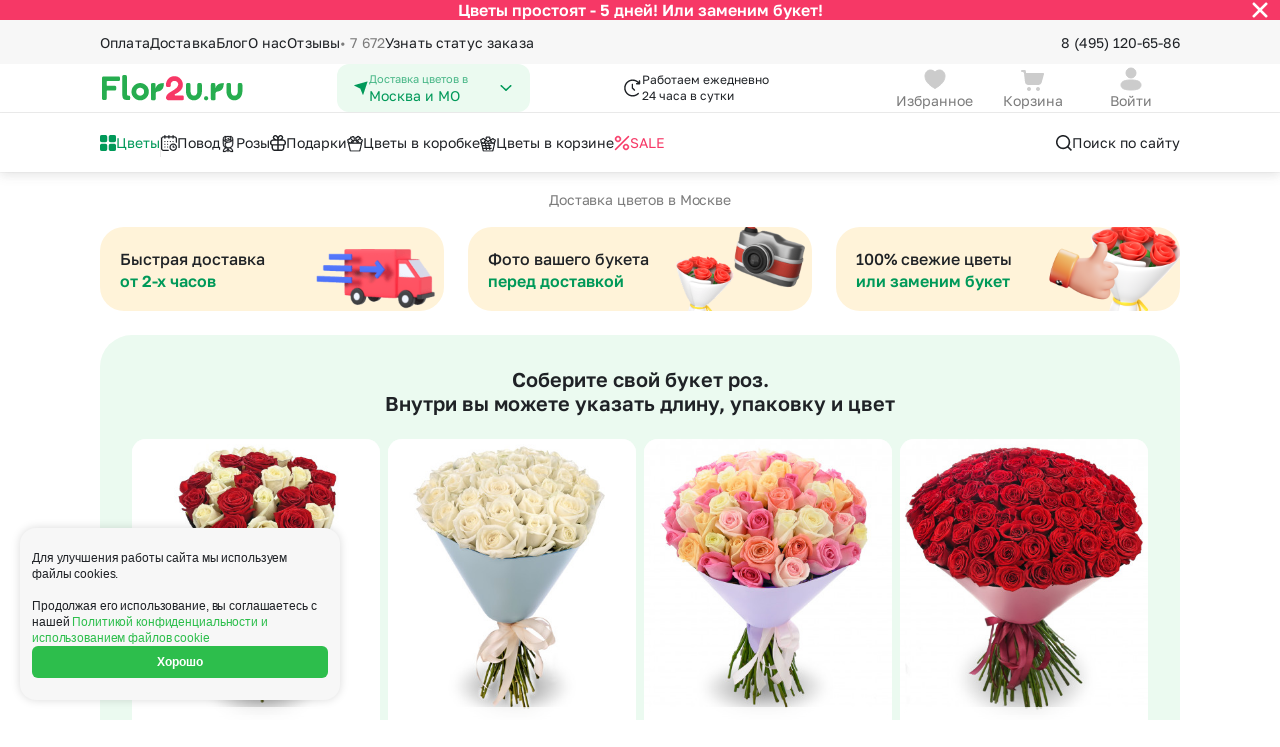

--- FILE ---
content_type: text/html; charset=UTF-8
request_url: https://flor2u.ru/
body_size: 63791
content:
<!DOCTYPE html>
<html lang="ru">
<head>
  <style>
:root {
  --5-days-banner-height: 40px;
    }
</style>
  <script>
  (() => {
    const HEIGHT_HIDDEN = '0px';

    const rootStyle = document.documentElement.style;

    const getCookie = (cookieKey) => {
        return document.cookie
            .split('; ')
            .find(row => row.startsWith(cookieKey + '='))
            ?.split('=')[1];
    }

    const hideBanner = (cookieKey, heightStyleKey, additionalCallback) => {
      if (getCookie(cookieKey) !== 'true') {
          return;
      }

      rootStyle.setProperty(heightStyleKey, HEIGHT_HIDDEN);

      additionalCallback && additionalCallback();
    };

    hideBanner(
      'is_5_days_banner_hidden',
      '--5-days-banner-height',
      () => rootStyle.setProperty('--5-days-banner-display', 'none'),
    );

    hideBanner(
      'is_small_download_app_banner_hidden',
      '--small-install-app-banner-height',
    );
  })();
</script>

<meta http-equiv="Content-Type" content="text/html;charset=UTF-8"/>
<meta http-equiv="X-UA-Compatible" content="IE=edge"/>

<meta name="_token" content="QtV98CGWHtVij3XohU8L3oIgXRhjH2dDpVjmEJjF"/>
<meta name="cookieDomain" content=".flor2u.ru"/>
<meta name="viewport" content="width=device-width, initial-scale=1"/>

<link rel="dns-prefetch" href="">
<link rel="icon" href="https://cdn.flor2u.ru/flor/images/favicon.svg" type="image/svg"/>

<!-- flor.common.captcha -->

<script src="https://www.google.com/recaptcha/api.js" async="" defer=""></script>
<!--/flor.common.captcha -->
<meta name="title" content="Доставка цветов в Москве на дом, заказать букет цветов с доставкой" new="212,79"/>
				<meta name="description" content="&#128144; Быстрая доставка цветов в Москве от 2-х часов. Купить цветы от 1490 руб. Фото перед отправкой. На выбор более 3000 букетов цветов. Гарантия свежести.
"/>
				<meta property="og:title" content="Доставка цветов в Москве на дом, заказать букет цветов с доставкой"/>
				<meta property="og:description" content="&#128144; Быстрая доставка цветов в Москве от 2-х часов. Купить цветы от 1490 руб. Фото перед отправкой. На выбор более 3000 букетов цветов. Гарантия свежести.
"/>
				<meta property="og:image" content="https://flor2u.ru/flor/images/logo.svg"/>
				<meta property="og:type" content="website"/>
				<meta property="og:url" content="https://flor2u.ru/"/>
	
	<link rel="canonical" href="https://flor2u.ru/"/>
<script>
// <![CDATA[
	window.Laravel = {"city":{"name":"\u041c\u043e\u0441\u043a\u0432\u0430 \u0438 \u041c\u041e"}}
// ]]>
</script>
<script>
    window.intervalsDelay = {
        'exactIntervalDelayMinutes': 180,
        'exactOverMkadIntervalDelayMinutes': 240,
        'expressDeliveryDuration': 120,
        'simpleDeliveryDuration': 60,
    }
</script>
<!-- ecommerce::head -->

<script>
    window.dataLayer = window.dataLayer || [];
</script>

<script>
    mindbox = window.mindbox || function () {
        mindbox.queue.push(arguments);
    };
    mindbox.queue = mindbox.queue || [];
    mindbox('create', {
        endpointId: 'flor2u-website',
        firebaseMessagingSenderId: '867320411910'
    });
</script>
<script src="https://api.mindbox.ru/scripts/v1/tracker.js" async></script>
<script type="text/javascript" src="https://api.flocktory.com/v2/loader.js?site_id=1404"
        async="async"></script>

<!-- /ecommerce::head -->

<meta name="robots" content="index, follow"/>
<script>
    window.routeName = 'flor.root.static.home';
</script>
<!--SCRIPT_SECTION Head-->
<!-- Google Tag Manager -->
<script>(function(w,d,s,l,i){w[l]=w[l]||[];w[l].push({'gtm.start':
new Date().getTime(),event:'gtm.js'});var f=d.getElementsByTagName(s)[0],
j=d.createElement(s),dl=l!='dataLayer'?'&l='+l:'';j.async=true;j.src=
'https://www.googletagmanager.com/gtm.js?id='+i+dl;f.parentNode.insertBefore(j,f);
})(window,document,'script','dataLayer','GTM-WJCKS4');</script>
<!-- /Google Tag Manager -->
<!-- Domain Verify -->
<meta name="google-site-verification" content="3R9bkk2h-CPrM8vchvn4bv3MBh_FFZp-NZ95STUDGHA"/>
<!-- /Domain Verify -->
<!-- Интеграция AdvCake -->
<script type="text/javascript" id="advcakeAsync">
    (function ( a ) {
        var b = a.createElement("script");
        b.async = 1;
        b.src = "//kujsc5.ru/";
        a=a.getElementsByTagName("script")[0]; a.parentNode.insertBefore(b,a)
    })(document);
</script>
<!-- /Интеграция AdvCake -->
<!-- Searchbooster head -->
<link rel="preconnect" href="https://api.searchbooster.net" crossorigin />
<link rel="preconnect" href="https://cdn2.searchbooster.net" crossorigin />
<link rel="preconnect" href="https://api4.searchbooster.io" crossorigin />
<link rel="preconnect" href="https://cdn.searchbooster.io" crossorigin />
<!-- /Searchbooster head -->
<!--/SCRIPT_SECTION Head-->
<title>Доставка цветов в Москве на дом, заказать букет цветов с доставкой</title>

<script type="application/ld+json">
{
    "@context": "https://schema.org/",
    "@type": "Product",
    "name": "Доставка цветов в Москве",
    "image": "https://flor2u.ru/flor/images/banners/new-5.png",
    "offers": {
       "@type": "AggregateOffer",
       "lowPrice": "1500",
       "highPrice": "4800",
       "offerCount": "3495",
       "priceCurrency": "RUB"
    },
    "aggregateRating": {
       "@type": "AggregateRating",
       "ratingValue": "4.9",
       "reviewCount": "51960",
       "worstRating": "1",
       "bestRating": "5"
    }
},
{
    "@context": "https://schema.org",
    "@type": "BreadcrumbList",
    "itemListElement": [
    {
        "@type": "ListItem",
        "position": 1,
        "name": "Flor2u",
        "item": "https://flor2u.ru/#odin"
    },
    {
        "@type": "ListItem",
        "position": 2,
        "name": "Москва 🌹",
        "item": "https://flor2u.ru/#dva"
    }]
}
</script>


  <!-- head -->
    <style>
.main-listing__item-card {
  display: flex;
}
@media (max-width: 767.98px) {
  .main-listing__item-card.pos-3-or-more.reversed-pos-1.mod-2-pos-1 {
    display: none;
  }
}
@media (min-width: 767.98px) and (max-width: 991.98px) {
  .main-listing__item-card--without-show-all.pos-7-or-more.reversed-pos-2.mod-3-pos-1,
  .main-listing__item-card--without-show-all.pos-7-or-more.reversed-pos-1.mod-3-pos-1,
  .main-listing__item-card--without-show-all.pos-7-or-more.reversed-pos-1.mod-3-pos-2,
  .main-listing__item-card--with-show-all.pos-4-or-more.reversed-pos-2.mod-3-pos-0,
  .main-listing__item-card--with-show-all.pos-4-or-more.reversed-pos-1.mod-3-pos-0,
  .main-listing__item-card--with-show-all.pos-4-or-more.reversed-pos-1.mod-3-pos-1 {
    display: none;
  }
}
@media (min-width: 991.98px) {
  .main-listing__item-card--without-show-all.pos-5-or-more.reversed-pos-3.mod-4-pos-1,
  .main-listing__item-card--without-show-all.pos-5-or-more.reversed-pos-2.mod-4-pos-1,
  .main-listing__item-card--without-show-all.pos-5-or-more.reversed-pos-2.mod-4-pos-2,
  .main-listing__item-card--without-show-all.pos-5-or-more.reversed-pos-1.mod-4-pos-1,
  .main-listing__item-card--without-show-all.pos-5-or-more.reversed-pos-1.mod-4-pos-2,
  .main-listing__item-card--without-show-all.pos-5-or-more.reversed-pos-1.mod-4-pos-3,
  .main-listing__item-card--with-show-all.pos-4-or-more.reversed-pos-3.mod-4-pos-0,
  .main-listing__item-card--with-show-all.pos-4-or-more.reversed-pos-2.mod-4-pos-0,
  .main-listing__item-card--with-show-all.pos-4-or-more.reversed-pos-1.mod-4-pos-0,
  .main-listing__item-card--with-show-all.pos-4-or-more.reversed-pos-2.mod-4-pos-1,
  .main-listing__item-card--with-show-all.pos-4-or-more.reversed-pos-1.mod-4-pos-1,
  .main-listing__item-card--with-show-all.pos-4-or-more.reversed-pos-1.mod-4-pos-2 {
    display: none;
  }
}
</style>
  <script>
  (() => {
    const offersSlugCountsShowAllInit = JSON.parse('{"euro_bouquets_of_roses":{"flor3TakenOffersCount":11,"fullOffersCount":173,"isShowAllBlockVisible":true},"bestsellers":{"flor3TakenOffersCount":11,"fullOffersCount":90,"isShowAllBlockVisible":true},"bukety-do-3000-rub":{"flor3TakenOffersCount":7,"fullOffersCount":24,"isShowAllBlockVisible":true},"novogodnyaya-rasprodazha":{"flor3TakenOffersCount":7,"fullOffersCount":109,"isShowAllBlockVisible":true},"avtorskie-bukety":{"flor3TakenOffersCount":7,"fullOffersCount":139,"isShowAllBlockVisible":true},"flowers-new":{"flor3TakenOffersCount":7,"fullOffersCount":165,"isShowAllBlockVisible":true},"cvetochnye_korobki":{"flor3TakenOffersCount":7,"fullOffersCount":46,"isShowAllBlockVisible":true}}');

    const rootStyle = document.documentElement.style;

    const WIDTH_THREE_CARDS_IN_ROW = 767.98;
    const WIDTH_FOUR_CARDS_IN_ROW = 991.98;

    const setPlusOffersCount = () => {
      const width = window.innerWidth;

      Object
        .entries(offersSlugCountsShowAllInit)
        .forEach(keyValue => {
          const slug = keyValue[0];
          const block = keyValue[1];

          const cssVariable = `--plus-offers-${slug}`;

          rootStyle.setProperty(cssVariable, `"${block.fullOffersCount - block.flor3TakenOffersCount}"`);

          if (!block.isShowAllBlockVisible) {
            return;
          }

          const setCount = (modOn, params) => {
            params.forEach(param => {
              if(block.flor3TakenOffersCount % modOn === param[0]) {
                rootStyle.setProperty(cssVariable, `"${block.fullOffersCount - block.flor3TakenOffersCount + param[1]}"`);
              }
            });
          }

          if(
            width >= WIDTH_THREE_CARDS_IN_ROW
            && width < WIDTH_FOUR_CARDS_IN_ROW
            && block.flor3TakenOffersCount >= 6
          ) {
            return setCount(3, [
              [0, 1],
              [1, 2],
            ]);
          }

          if(
            width >= WIDTH_FOUR_CARDS_IN_ROW
            && block.flor3TakenOffersCount >= 4
          ) {
            return setCount(4, [
              [0, 1],
              [1, 2],
              [2, 3],
            ])
          }
        });
    };

    setPlusOffersCount();
    window.addEventListener('resize', setPlusOffersCount);
  })();
</script>

  <link href="https://cdn.flor2u.ru/flor3/css/shared.css?id=da930a336d92ab00415de304aa89f614" rel="stylesheet">
  <link href="https://cdn.flor2u.ru/flor3/css/app.css?id=daa57df08be2a650387dcaefd8d6cfd7" rel="stylesheet">
  <script src="https://cdn.flor2u.ru/flor3/js/module/favorites/favorites.js?id=c0ad60f0ff73f594f868521b87fd7140" async></script>
  <script src="https://cdn.flor2u.ru/flor3/js/module/common/url-brackets-decode.js?id=738e9922867a442da30224707d00fe13" async></script>
</head>

<body
  data-basket-container='{"prices":{"offers":0,"delivery":0,"payment":0,"addon_price":null,"vendor_delivery":0,"delivery_exactly":0},"discounts":{"discount_order":null,"discount_client":null}}'
data-basket-change-action="/personal/basket/change-product/"
data-basket-remove-action="/personal/basket/remove-product/"
data-basket-reset-products-action="/personal/basket/reset-products/"
data-basket-action="/personal/basket/"
data-order-action="/personal/order/make/"
data-favorites-put-action="/ajax/favorites/put/"
data-favorites-forget-action="/ajax/favorites/forget/"
>
  <!--SCRIPT_SECTION BodyTop-->
<!-- Google Tag Manager (noscript) -->
<noscript><iframe src="https://www.googletagmanager.com/ns.html?id=GTM-WJCKS4"
height="0" width="0" style="display:none;visibility:hidden"></iframe></noscript>
<!-- /Google Tag Manager (noscript) -->
<!--/SCRIPT_SECTION BodyTop-->
  <!-- ecommerce::auth_user -->

<script>
    window.dataLayer = window.dataLayer || [];
</script>

<div class="i-flocktory"
      data-fl-user-name=""      data-fl-user-email=""
      data-fl-user-bonus="" ></div>


<!-- /ecommerce::auth_user -->


  <div class="wrapper">
    <!-- Modals -->



<!-- /Modals -->

<header class="header" data-flor3-element data-header>
  <!-- Бургер-меню -->
<div class="header-burger-menu header-burger-menu_close">
  <div
    class="header-burger-menu__container header-burger-menu__container--closed"
    id="burger-menu"
  >
    <div class="header-burger-menu__content header-burger-menu__content_close">
      <div class="header-burger-menu__header">
  <a
    id=""
    href="/auth/login/"
    class="header-burger-menu__header-button"
  >
    <div class="header-burger-menu__avatar ">
      <svg width="16" height="16" viewBox="0 0 16 16" fill="none" xmlns="http://www.w3.org/2000/svg"><path fill-rule="evenodd" clip-rule="evenodd" d="M11.333 3.99971C11.333 5.84984 9.85027 7.33335 7.99967 7.33335C6.14971 7.33335 4.66634 5.84984 4.66634 3.99971C4.66634 2.14957 6.14971 0.666687 7.99967 0.666687C9.85027 0.666687 11.333 2.14957 11.333 3.99971ZM7.99967 15.3334C4.38499 15.3334 1.33301 14.6448 1.33301 11.9883C1.33301 9.33081 4.40416 8.66669 7.99967 8.66669C11.6152 8.66669 14.6663 9.35523 14.6663 12.0117C14.6663 14.6692 11.5952 15.3334 7.99967 15.3334Z" fill="#CCCCCC" /></svg>
    </div>
    <div class="
      header-burger-menu__avatar
      header-burger-menu__avatar_auth
      hide
    ">
      
      <svg
        class="
          hide
          header-burger-menu__lk-default-icon
        "
        width="15" height="14" viewBox="0 0 15 14" fill="none" xmlns="http://www.w3.org/2000/svg"
      >
        <path d="M7.7439 7.58337C10.9074 7.58337 13.5778 8.18582 13.5779 10.5101C13.5779 12.8354 10.89 13.4164 7.7439 13.4164C4.58119 13.4163 1.91089 12.814 1.91089 10.4896C1.91101 8.16454 4.59803 7.58341 7.7439 7.58337ZM7.7439 0.583374C9.36304 0.583374 10.6607 1.88069 10.6609 3.49939C10.6609 5.11826 9.36316 6.41638 7.7439 6.41638C6.12533 6.41621 4.82788 5.11815 4.82788 3.49939C4.82808 1.8808 6.12546 0.583548 7.7439 0.583374Z" fill="white"/>
      </svg>
    </div>
    <h3 class="header-burger-menu__username">Войти</h3>
    <div class="header-burger-menu__arrow hide">
      <svg width="12" height="16" viewBox="0 0 12 16" fill="none" xmlns="http://www.w3.org/2000/svg"><path d="M7.22779 7.99998L3.86419 4.63637C3.51272 4.2849 3.51272 3.71505 3.86419 3.36358C4.21566 3.01211 4.78551 3.01211 5.13698 3.36358L9.13698 7.36358C9.48845 7.71505 9.48845 8.2849 9.13698 8.63637L5.13698 12.6364C4.78551 12.9878 4.21566 12.9878 3.86419 12.6364C3.51272 12.2849 3.51272 11.7151 3.86419 11.3636L7.22779 7.99998Z" fill="#1F2226" /></svg>
    </div>
  </a>
  <button
    class="
        header-burger-menu__search
         hide     "
    data-search-booster=""
>
    <svg width="20" height="20" viewBox="0 0 20 20" fill="none" xmlns="http://www.w3.org/2000/svg"><path d="M8.95866 2.91669C12.2954 2.91669 15.0003 5.62163 15.0003 8.95835C15.0003 10.326 14.5459 11.5876 13.7797 12.6002L17.2562 16.0774C17.5817 16.4029 17.5817 16.9305 17.2562 17.2559C16.9308 17.5814 16.4032 17.5814 16.0777 17.2559L12.6005 13.7794C11.5879 14.5456 10.3263 15 8.95866 15C5.62194 15 2.91699 12.2951 2.91699 8.95835C2.91699 5.62163 5.62194 2.91669 8.95866 2.91669ZM8.95866 4.58335C6.54241 4.58335 4.58366 6.54211 4.58366 8.95835C4.58366 11.3746 6.54241 13.3334 8.95866 13.3334C11.3749 13.3334 13.3337 11.3746 13.3337 8.95835C13.3337 6.54211 11.3749 4.58335 8.95866 4.58335Z" fill="#1F2226" /> </svg>
</button>
</div>
      <div
  class="city-select header-burger-menu__select"
      data-city-select-burger-button=""
    data-choice-region=""
>
  <div class="city-select__icon">
    <svg width="16" height="16" viewBox="0 0 16 16" fill="none" xmlns="http://www.w3.org/2000/svg"><path d="M14.4667 1.93161L10.288 14.4683C10.2665 14.5332 10.2256 14.5899 10.1707 14.6307C10.1159 14.6716 10.0499 14.6945 9.98154 14.6966C9.91321 14.6986 9.8459 14.6796 9.78875 14.6421C9.73159 14.6046 9.68734 14.5504 9.66201 14.4869L7.33334 8.66494L1.43334 5.71494C1.37326 5.68492 1.32365 5.63746 1.29101 5.57876C1.25837 5.52006 1.24423 5.45288 1.25042 5.386C1.25662 5.31913 1.28287 5.25568 1.32575 5.20399C1.36862 5.15229 1.4261 5.11474 1.49068 5.09628L14.0593 1.50494C14.1177 1.48831 14.1796 1.48794 14.2381 1.50387C14.2967 1.5198 14.3499 1.55143 14.3918 1.59534C14.4337 1.63926 14.4628 1.69379 14.476 1.75305C14.4892 1.81231 14.486 1.87405 14.4667 1.93161V1.93161Z" fill="#009959" /></svg>
  </div>
  <div class="city-select__content">
    <p class="city-select__title">Доставка цветов в</p>
    <h3 class="city-select__text">Москва и МО</h3>
  </div>
  <div class="city-select__arrow">
    <svg width="16" height="16" viewBox="0 0 16 16" fill="none" xmlns="http://www.w3.org/2000/svg"><path d="M8 9.18934L3.8413 5.21967C3.53446 4.92678 3.03697 4.92678 2.73013 5.21967C2.42329 5.51256 2.42329 5.98744 2.73013 6.28033L7.44442 10.7803C7.75126 11.0732 8.24874 11.0732 8.55558 10.7803L13.2699 6.28033C13.5767 5.98744 13.5767 5.51256 13.2699 5.21967C12.963 4.92678 12.4655 4.92678 12.1587 5.21967L8 9.18934Z" fill="#009959" /></svg>
  </div>
</div>
      <div class="header-burger-menu__links">
  <button
    class="header-burger-menu__link "
    id="burger-catalog-expand-all"
  >
            <span class="header-burger-menu__icon">
        <img
          src="https://cdn.flor2u.ru/flor3/images/header/icons/catalog/windows.svg"
          alt="Цветы"
        >
      </span>
            <span class="header-burger-menu__text">
        Цветы
      </span>
  </button>

  
  <div
    class="header-burger-menu__container header-burger-menu__container--closed"
    id="burger-catalog-submenu-all"
  >
    <div class="header-burger-menu__content">
      <div class="header-burger-menu__header">
        <div class="header-burger-menu__header-button">
          <button
            class="header-burger-menu__header-back"
            data-burger-catalog-submenu-collapse=""
          >
              <svg width="16" height="16" viewBox="0 0 16 16" fill="none" xmlns="http://www.w3.org/2000/svg"><path d="M2.16699 8.16665C2.16699 8.16189 2.16703 8.15714 2.16711 8.1524C2.16742 8.1348 2.16826 8.11741 2.16964 8.10006C2.17063 8.08722 2.17193 8.07449 2.17352 8.06185C2.17545 8.04688 2.1778 8.03157 2.18058 8.01633C2.18278 8.00395 2.1852 7.99216 2.18787 7.98046C2.19158 7.96449 2.19585 7.94803 2.20064 7.93169C2.20346 7.92186 2.20639 7.91252 2.20948 7.90325C2.21513 7.88633 2.22145 7.86918 2.22835 7.85222C2.23228 7.84257 2.23632 7.83317 2.24053 7.82387C2.2471 7.80924 2.25424 7.79455 2.26184 7.78004C2.26832 7.76782 2.27493 7.75594 2.28182 7.74425C2.28918 7.73161 2.29708 7.71897 2.30535 7.70651C2.31174 7.69701 2.31825 7.68762 2.32495 7.67836C2.35049 7.64302 2.37922 7.60924 2.41107 7.57739L2.35467 7.63976C2.35554 7.63869 2.35641 7.63763 2.35728 7.63657L2.41107 7.57739L6.9944 2.99405C7.31984 2.66862 7.84748 2.66862 8.17291 2.99405C8.49835 3.31949 8.49835 3.84713 8.17291 4.17257L5.01166 7.33331L13.417 7.33331C13.8485 7.33331 14.2033 7.66123 14.246 8.08144L14.2503 8.16664C14.2503 8.62688 13.8772 8.99998 13.417 8.99998L5.01166 8.99998L8.17291 12.1607C8.47666 12.4645 8.49691 12.9443 8.23366 13.2716L8.17291 13.3392C7.84748 13.6647 7.31984 13.6647 6.9944 13.3392L2.41107 8.7559L2.35728 8.69672C2.35641 8.69566 2.35554 8.6946 2.35467 8.69353C2.3444 8.68106 2.33442 8.6681 2.32488 8.65493C2.31825 8.64567 2.31174 8.63628 2.30541 8.62674C2.29708 8.61432 2.28918 8.60168 2.28165 8.58888C2.27493 8.57735 2.26832 8.56547 2.26199 8.55342C2.25424 8.53874 2.2471 8.52405 2.24041 8.50921C2.23632 8.50012 2.23228 8.49072 2.22841 8.48123C2.22145 8.46411 2.21513 8.44696 2.20939 8.42966C2.20639 8.42077 2.20346 8.41143 2.2007 8.40202C2.19585 8.38526 2.19158 8.3688 2.18781 8.35225C2.1852 8.34113 2.18278 8.32934 2.18061 8.31747C2.1778 8.30172 2.17545 8.28641 2.17352 8.27106C2.16921 8.23711 2.16699 8.20214 2.16699 8.16665L2.16969 8.2339C2.16826 8.2161 2.1674 8.19826 2.1671 8.18042L2.16699 8.16665Z" fill="#1F2226" /></svg>
          </button>

          <h3 class="header-burger-menu__title">
            <a
              href="/catalog/all-2"
                            rel="nofollow"            >
              Цветы
            </a>
          </h3>
        </div>

        <button
    class="
        header-burger-menu__search
         hide     "
    data-search-booster=""
>
    <svg width="20" height="20" viewBox="0 0 20 20" fill="none" xmlns="http://www.w3.org/2000/svg"><path d="M8.95866 2.91669C12.2954 2.91669 15.0003 5.62163 15.0003 8.95835C15.0003 10.326 14.5459 11.5876 13.7797 12.6002L17.2562 16.0774C17.5817 16.4029 17.5817 16.9305 17.2562 17.2559C16.9308 17.5814 16.4032 17.5814 16.0777 17.2559L12.6005 13.7794C11.5879 14.5456 10.3263 15 8.95866 15C5.62194 15 2.91699 12.2951 2.91699 8.95835C2.91699 5.62163 5.62194 2.91669 8.95866 2.91669ZM8.95866 4.58335C6.54241 4.58335 4.58366 6.54211 4.58366 8.95835C4.58366 11.3746 6.54241 13.3334 8.95866 13.3334C11.3749 13.3334 13.3337 11.3746 13.3337 8.95835C13.3337 6.54211 11.3749 4.58335 8.95866 4.58335Z" fill="#1F2226" /> </svg>
</button>

      </div>

            
      <div class="header-burger-menu__links header-burger-menu__links_small">
        <h4 class="header-burger-menu__title header-burger-menu__title_in-list">
                      Букеты с
                  </h4>

                        <a
          href="/catalog/all-2"
          rel="nofollow"           class="header-burger-menu__link header-burger-menu__link_big"
        >
                    <span class="header-burger-menu__text">
            Все цветы
          </span>
        </a>
                <a
          href="/catalog/bukety-roz/"
                    class="header-burger-menu__link header-burger-menu__link_big"
        >
                    <span class="header-burger-menu__text">
            Букеты из роз
          </span>
        </a>
                <a
          href="/catalog/romashki/"
                    class="header-burger-menu__link header-burger-menu__link_big"
        >
                    <span class="header-burger-menu__text">
            Ромашки
          </span>
        </a>
                <a
          href="/catalog/bukety-gerberov/"
                    class="header-burger-menu__link header-burger-menu__link_big"
        >
                    <span class="header-burger-menu__text">
            Герберы
          </span>
        </a>
                <a
          href="/catalog/bukety-khrizantem/"
                    class="header-burger-menu__link header-burger-menu__link_big"
        >
                    <span class="header-burger-menu__text">
            Хризантемы
          </span>
        </a>
                <a
          href="/catalog/podsolnuhi/"
                    class="header-burger-menu__link header-burger-menu__link_big"
        >
                    <span class="header-burger-menu__text">
            Подсолнухи
          </span>
        </a>
                <a
          href="/catalog/bukety-gvozdik/"
                    class="header-burger-menu__link header-burger-menu__link_big"
        >
                    <span class="header-burger-menu__text">
            Гвоздики
          </span>
        </a>
                <a
          href="/catalog/bukety-gipsofil/"
                    class="header-burger-menu__link header-burger-menu__link_big"
        >
                    <span class="header-burger-menu__text">
            Гипсофила
          </span>
        </a>
                <a
          href="/catalog/gortenzii/"
                    class="header-burger-menu__link header-burger-menu__link_big"
        >
                    <span class="header-burger-menu__text">
            Гортензии
          </span>
        </a>
                <a
          href="/catalog/bukety-irisov/"
                    class="header-burger-menu__link header-burger-menu__link_big"
        >
                    <span class="header-burger-menu__text">
            Ирисы
          </span>
        </a>
                <a
          href="/catalog/shrub_rose/"
                    class="header-burger-menu__link header-burger-menu__link_big"
        >
                    <span class="header-burger-menu__text">
            Кустовая роза
          </span>
        </a>
                <a
          href="/catalog/lavanda/"
                    class="header-burger-menu__link header-burger-menu__link_big"
        >
                    <span class="header-burger-menu__text">
            Лаванда
          </span>
        </a>
                <a
          href="/catalog/bukety-liliy/"
                    class="header-burger-menu__link header-burger-menu__link_big"
        >
                    <span class="header-burger-menu__text">
            Лилии
          </span>
        </a>
                <a
          href="/catalog/mattiola/"
                    class="header-burger-menu__link header-burger-menu__link_big"
        >
                    <span class="header-burger-menu__text">
            Маттиола
          </span>
        </a>
                <a
          href="/catalog/bukety-orkhidey/"
                    class="header-burger-menu__link header-burger-menu__link_big"
        >
                    <span class="header-burger-menu__text">
            Орхидеи
          </span>
        </a>
                <a
          href="/catalog/pionovidnaya-roza/"
                    class="header-burger-menu__link header-burger-menu__link_big"
        >
                    <span class="header-burger-menu__text">
            Пионовидная роза
          </span>
        </a>
                <a
          href="/catalog/bukety-statits/"
                    class="header-burger-menu__link header-burger-menu__link_big"
        >
                    <span class="header-burger-menu__text">
            Статица
          </span>
        </a>
                <a
          href="/catalog/suhocvety/"
                    class="header-burger-menu__link header-burger-menu__link_big"
        >
                    <span class="header-burger-menu__text">
            Сухоцветы
          </span>
        </a>
                <a
          href="/catalog/eustoma/"
                    class="header-burger-menu__link header-burger-menu__link_big"
        >
                    <span class="header-burger-menu__text">
            Эустома
          </span>
        </a>
              </div>
                    <div class="header-burger-menu__splitter"></div>
      
      <div class="header-burger-menu__links header-burger-menu__links_small">
        <h4 class="header-burger-menu__title header-burger-menu__title_in-list">
                      Категории
                  </h4>

                        <a
          href="/catalog/bukety-do-2500_rub/"
                    class="header-burger-menu__link header-burger-menu__link_big"
        >
                    <span class="header-burger-menu__text">
            Букеты до 2500 руб
          </span>
        </a>
                <a
          href="/catalog/novogodnyaya-rasprodazha/"
                    class="header-burger-menu__link header-burger-menu__link_big"
        >
                    <span class="header-burger-menu__text">
            Распродажа
          </span>
        </a>
                <a
          href="/catalog/bukety-ot-4000-rub-premium/"
                    class="header-burger-menu__link header-burger-menu__link_big"
        >
                    <span class="header-burger-menu__text">
            Букеты от 4000 руб. (премиум)
          </span>
        </a>
                <a
          href="/catalog/bukety-2500-4000-rub/"
                    class="header-burger-menu__link header-burger-menu__link_big"
        >
                    <span class="header-burger-menu__text">
            Букеты 2500 - 4000 руб.
          </span>
        </a>
                <a
          href="/catalog/bukety-1500-2500-rub/"
                    class="header-burger-menu__link header-burger-menu__link_big"
        >
                    <span class="header-burger-menu__text">
            Букеты 1500 - 2600 руб.
          </span>
        </a>
                <a
          href="/catalog/new-year-composition/"
                    class="header-burger-menu__link header-burger-menu__link_big"
        >
                    <span class="header-burger-menu__text">
            Новогодняя коллекция
          </span>
        </a>
                <a
          href="/catalog/cvety-nedorogie/"
                    class="header-burger-menu__link header-burger-menu__link_big"
        >
                    <span class="header-burger-menu__text">
            Недорогие цветы
          </span>
        </a>
                <a
          href="/catalog/insta-bukety/"
                    class="header-burger-menu__link header-burger-menu__link_big"
        >
                    <span class="header-burger-menu__text">
            Insta букеты
          </span>
        </a>
                <a
          href="/catalog/bestsellers/"
                    class="header-burger-menu__link header-burger-menu__link_big"
        >
                    <span class="header-burger-menu__text">
            Хиты продаж
          </span>
        </a>
                <a
          href="/catalog/flowers-new/"
                    class="header-burger-menu__link header-burger-menu__link_big"
        >
                    <span class="header-burger-menu__text">
            Новинки
          </span>
        </a>
                <a
          href="/catalog/euro_bouquets_of_roses/"
                    class="header-burger-menu__link header-burger-menu__link_big"
        >
                    <span class="header-burger-menu__text">
            Специальное предложение
          </span>
        </a>
                <a
          href="/catalog/avtorskie-bukety/"
                    class="header-burger-menu__link header-burger-menu__link_big"
        >
                    <span class="header-burger-menu__text">
            Авторские букеты
          </span>
        </a>
                <a
          href="/catalog/kompozicii/"
                    class="header-burger-menu__link header-burger-menu__link_big"
        >
                    <span class="header-burger-menu__text">
            Цветы в корзине
          </span>
        </a>
                <a
          href="/catalog/cvetochnye_korobki/"
                    class="header-burger-menu__link header-burger-menu__link_big"
        >
                    <span class="header-burger-menu__text">
            Цветы в коробке
          </span>
        </a>
                <a
          href="/catalog/do-2000-rubley/"
                    class="header-burger-menu__link header-burger-menu__link_big"
        >
                    <span class="header-burger-menu__text">
            До 2000 рублей
          </span>
        </a>
                <a
          href="/catalog/do-4000-rubley/"
                    class="header-burger-menu__link header-burger-menu__link_big"
        >
                    <span class="header-burger-menu__text">
            До 4000 рублей
          </span>
        </a>
                <a
          href="/catalog/do-7000-rubley/"
                    class="header-burger-menu__link header-burger-menu__link_big"
        >
                    <span class="header-burger-menu__text">
            До 7000 рублей
          </span>
        </a>
                <a
          href="/catalog/do-10000-rubley/"
                    class="header-burger-menu__link header-burger-menu__link_big"
        >
                    <span class="header-burger-menu__text">
            До 10000 рублей
          </span>
        </a>
              </div>
                    <div class="header-burger-menu__splitter"></div>
      
      <div class="header-burger-menu__links header-burger-menu__links_small">
        <h4 class="header-burger-menu__title header-burger-menu__title_in-list">
                      Кому
                  </h4>

                        <a
          href="/catalog/zhenshchine/"
                    class="header-burger-menu__link header-burger-menu__link_big"
        >
                    <span class="header-burger-menu__text">
            Женщине
          </span>
        </a>
                <a
          href="/catalog/muzhchine/"
                    class="header-burger-menu__link header-burger-menu__link_big"
        >
                    <span class="header-burger-menu__text">
            Мужчине
          </span>
        </a>
                <a
          href="/catalog/devushke/"
                    class="header-burger-menu__link header-burger-menu__link_big"
        >
                    <span class="header-burger-menu__text">
            Девушке
          </span>
        </a>
                <a
          href="/catalog/podruge/"
                    class="header-burger-menu__link header-burger-menu__link_big"
        >
                    <span class="header-burger-menu__text">
            Подруге
          </span>
        </a>
                <a
          href="/catalog/lyubimoy/"
                    class="header-burger-menu__link header-burger-menu__link_big"
        >
                    <span class="header-burger-menu__text">
            для Любимой
          </span>
        </a>
                <a
          href="/catalog/mame/"
                    class="header-burger-menu__link header-burger-menu__link_big"
        >
                    <span class="header-burger-menu__text">
            Маме
          </span>
        </a>
                <a
          href="/catalog/rukovoditelyu/"
                    class="header-burger-menu__link header-burger-menu__link_big"
        >
                    <span class="header-burger-menu__text">
            Руководителю
          </span>
        </a>
                <a
          href="/catalog/kollege/"
                    class="header-burger-menu__link header-burger-menu__link_big"
        >
                    <span class="header-burger-menu__text">
            Коллеге
          </span>
        </a>
                <a
          href="/catalog/uchitelyu/"
                    class="header-burger-menu__link header-burger-menu__link_big"
        >
                    <span class="header-burger-menu__text">
            Учителю
          </span>
        </a>
                <a
          href="/catalog/dlya-nevesty/"
                    class="header-burger-menu__link header-burger-menu__link_big"
        >
                    <span class="header-burger-menu__text">
            для Невесты
          </span>
        </a>
                <a
          href="/catalog/sestre/"
                    class="header-burger-menu__link header-burger-menu__link_big"
        >
                    <span class="header-burger-menu__text">
            Сестре
          </span>
        </a>
                <a
          href="/catalog/devochke/"
                    class="header-burger-menu__link header-burger-menu__link_big"
        >
                    <span class="header-burger-menu__text">
            Девочке
          </span>
        </a>
                <a
          href="/catalog/babushke/"
                    class="header-burger-menu__link header-burger-menu__link_big"
        >
                    <span class="header-burger-menu__text">
            Бабушке
          </span>
        </a>
              </div>
          </div>
    <div class="header-burger-menu__close">
  <img
    src="https://cdn.flor2u.ru/flor3/images/header/icons/burger-close.svg"
    alt="close"
  >
</div>
  </div>
  

  <button
    class="header-burger-menu__link "
    id="burger-catalog-expand-povod"
  >
            <span class="header-burger-menu__icon">
        <img
          src="https://cdn.flor2u.ru/flor3/images/header/icons/catalog/calendar.svg"
          alt="Повод"
        >
      </span>
            <span class="header-burger-menu__text">
        Повод
      </span>
  </button>

  
  <div
    class="header-burger-menu__container header-burger-menu__container--closed"
    id="burger-catalog-submenu-povod"
  >
    <div class="header-burger-menu__content">
      <div class="header-burger-menu__header">
        <div class="header-burger-menu__header-button">
          <button
            class="header-burger-menu__header-back"
            data-burger-catalog-submenu-collapse=""
          >
              <svg width="16" height="16" viewBox="0 0 16 16" fill="none" xmlns="http://www.w3.org/2000/svg"><path d="M2.16699 8.16665C2.16699 8.16189 2.16703 8.15714 2.16711 8.1524C2.16742 8.1348 2.16826 8.11741 2.16964 8.10006C2.17063 8.08722 2.17193 8.07449 2.17352 8.06185C2.17545 8.04688 2.1778 8.03157 2.18058 8.01633C2.18278 8.00395 2.1852 7.99216 2.18787 7.98046C2.19158 7.96449 2.19585 7.94803 2.20064 7.93169C2.20346 7.92186 2.20639 7.91252 2.20948 7.90325C2.21513 7.88633 2.22145 7.86918 2.22835 7.85222C2.23228 7.84257 2.23632 7.83317 2.24053 7.82387C2.2471 7.80924 2.25424 7.79455 2.26184 7.78004C2.26832 7.76782 2.27493 7.75594 2.28182 7.74425C2.28918 7.73161 2.29708 7.71897 2.30535 7.70651C2.31174 7.69701 2.31825 7.68762 2.32495 7.67836C2.35049 7.64302 2.37922 7.60924 2.41107 7.57739L2.35467 7.63976C2.35554 7.63869 2.35641 7.63763 2.35728 7.63657L2.41107 7.57739L6.9944 2.99405C7.31984 2.66862 7.84748 2.66862 8.17291 2.99405C8.49835 3.31949 8.49835 3.84713 8.17291 4.17257L5.01166 7.33331L13.417 7.33331C13.8485 7.33331 14.2033 7.66123 14.246 8.08144L14.2503 8.16664C14.2503 8.62688 13.8772 8.99998 13.417 8.99998L5.01166 8.99998L8.17291 12.1607C8.47666 12.4645 8.49691 12.9443 8.23366 13.2716L8.17291 13.3392C7.84748 13.6647 7.31984 13.6647 6.9944 13.3392L2.41107 8.7559L2.35728 8.69672C2.35641 8.69566 2.35554 8.6946 2.35467 8.69353C2.3444 8.68106 2.33442 8.6681 2.32488 8.65493C2.31825 8.64567 2.31174 8.63628 2.30541 8.62674C2.29708 8.61432 2.28918 8.60168 2.28165 8.58888C2.27493 8.57735 2.26832 8.56547 2.26199 8.55342C2.25424 8.53874 2.2471 8.52405 2.24041 8.50921C2.23632 8.50012 2.23228 8.49072 2.22841 8.48123C2.22145 8.46411 2.21513 8.44696 2.20939 8.42966C2.20639 8.42077 2.20346 8.41143 2.2007 8.40202C2.19585 8.38526 2.19158 8.3688 2.18781 8.35225C2.1852 8.34113 2.18278 8.32934 2.18061 8.31747C2.1778 8.30172 2.17545 8.28641 2.17352 8.27106C2.16921 8.23711 2.16699 8.20214 2.16699 8.16665L2.16969 8.2339C2.16826 8.2161 2.1674 8.19826 2.1671 8.18042L2.16699 8.16665Z" fill="#1F2226" /></svg>
          </button>

          <h3 class="header-burger-menu__title">
            <a
              href="/catalog/povod/"
                                        >
              Повод
            </a>
          </h3>
        </div>

        <button
    class="
        header-burger-menu__search
         hide     "
    data-search-booster=""
>
    <svg width="20" height="20" viewBox="0 0 20 20" fill="none" xmlns="http://www.w3.org/2000/svg"><path d="M8.95866 2.91669C12.2954 2.91669 15.0003 5.62163 15.0003 8.95835C15.0003 10.326 14.5459 11.5876 13.7797 12.6002L17.2562 16.0774C17.5817 16.4029 17.5817 16.9305 17.2562 17.2559C16.9308 17.5814 16.4032 17.5814 16.0777 17.2559L12.6005 13.7794C11.5879 14.5456 10.3263 15 8.95866 15C5.62194 15 2.91699 12.2951 2.91699 8.95835C2.91699 5.62163 5.62194 2.91669 8.95866 2.91669ZM8.95866 4.58335C6.54241 4.58335 4.58366 6.54211 4.58366 8.95835C4.58366 11.3746 6.54241 13.3334 8.95866 13.3334C11.3749 13.3334 13.3337 11.3746 13.3337 8.95835C13.3337 6.54211 11.3749 4.58335 8.95866 4.58335Z" fill="#1F2226" /> </svg>
</button>

      </div>

            
      <div class="header-burger-menu__links header-burger-menu__links_small">
        <h4 class="header-burger-menu__title header-burger-menu__title_in-list">
                      Категории
                  </h4>

                        <a
          href="/catalog/tatyanin-den/"
                    class="header-burger-menu__link header-burger-menu__link_big"
        >
                    <span class="header-burger-menu__icon header-burger-menu__icon_big">
            <img
              src="https://cdn.flor2u.ru/flor3/images/header/icons/catalog/chamomile.svg"
              alt="Татьянин день"
            >
          </span>
                    <span class="header-burger-menu__text">
            Татьянин день
          </span>
        </a>
                <a
          href="/catalog/novoselie/"
                    class="header-burger-menu__link header-burger-menu__link_big"
        >
                    <span class="header-burger-menu__icon header-burger-menu__icon_big">
            <img
              src="https://cdn.flor2u.ru/flor3/images/header/icons/catalog/chair.svg"
              alt="Новоселье"
            >
          </span>
                    <span class="header-burger-menu__text">
            Новоселье
          </span>
        </a>
                <a
          href="/catalog/1-sentyabrya/"
                    class="header-burger-menu__link header-burger-menu__link_big"
        >
                    <span class="header-burger-menu__icon header-burger-menu__icon_big">
            <img
              src="https://cdn.flor2u.ru/flor3/images/header/icons/catalog/mortarboard.svg"
              alt="1 Сентября"
            >
          </span>
                    <span class="header-burger-menu__text">
            1 Сентября
          </span>
        </a>
                <a
          href="/catalog/mothers-day/"
                    class="header-burger-menu__link header-burger-menu__link_big"
        >
                    <span class="header-burger-menu__icon header-burger-menu__icon_big">
            <img
              src="https://cdn.flor2u.ru/flor3/images/header/icons/catalog/heart.svg"
              alt="Букеты ко дню матери"
            >
          </span>
                    <span class="header-burger-menu__text">
            Букеты ко дню матери
          </span>
        </a>
                <a
          href="/catalog/14-fevralya/"
                    class="header-burger-menu__link header-burger-menu__link_big"
        >
                    <span class="header-burger-menu__icon header-burger-menu__icon_big">
            <img
              src="https://cdn.flor2u.ru/flor3/images/header/icons/catalog/heart.svg"
              alt="14 февраля - День влюбленных"
            >
          </span>
                    <span class="header-burger-menu__text">
            14 февраля - День влюбленных
          </span>
        </a>
                <a
          href="/catalog/vipiska_iz_roddoma/"
                    class="header-burger-menu__link header-burger-menu__link_big"
        >
                    <span class="header-burger-menu__icon header-burger-menu__icon_big">
            <img
              src="https://cdn.flor2u.ru/flor3/images/header/icons/catalog/baby.svg"
              alt="Выписка из роддома"
            >
          </span>
                    <span class="header-burger-menu__text">
            Выписка из роддома
          </span>
        </a>
                <a
          href="/catalog/23-fevralya/"
                    class="header-burger-menu__link header-burger-menu__link_big"
        >
                    <span class="header-burger-menu__icon header-burger-menu__icon_big">
            <img
              src="https://cdn.flor2u.ru/flor3/images/header/icons/catalog/fist.svg"
              alt="23 Февраля"
            >
          </span>
                    <span class="header-burger-menu__text">
            23 Февраля
          </span>
        </a>
                <a
          href="/catalog/8-marta/"
                    class="header-burger-menu__link header-burger-menu__link_big"
        >
                    <span class="header-burger-menu__icon header-burger-menu__icon_big">
            <img
              src="https://cdn.flor2u.ru/flor3/images/header/icons/catalog/male.svg"
              alt="8 Марта"
            >
          </span>
                    <span class="header-burger-menu__text">
            8 Марта
          </span>
        </a>
                <a
          href="/catalog/9-maya/"
                    class="header-burger-menu__link header-burger-menu__link_big"
        >
                    <span class="header-burger-menu__icon header-burger-menu__icon_big">
            <img
              src="https://cdn.flor2u.ru/flor3/images/header/icons/catalog/balloons.svg"
              alt="9 мая"
            >
          </span>
                    <span class="header-burger-menu__text">
            9 мая
          </span>
        </a>
                <a
          href="/catalog/vypusknoy/"
                    class="header-burger-menu__link header-burger-menu__link_big"
        >
                    <span class="header-burger-menu__icon header-burger-menu__icon_big">
            <img
              src="https://cdn.flor2u.ru/flor3/images/header/icons/catalog/mortarboard.svg"
              alt="Выпускной"
            >
          </span>
                    <span class="header-burger-menu__text">
            Выпускной
          </span>
        </a>
                <a
          href="/catalog/godovshchina/"
                    class="header-burger-menu__link header-burger-menu__link_big"
        >
                    <span class="header-burger-menu__icon header-burger-menu__icon_big">
            <img
              src="https://cdn.flor2u.ru/flor3/images/header/icons/catalog/rings.svg"
              alt="Годовщина"
            >
          </span>
                    <span class="header-burger-menu__text">
            Годовщина
          </span>
        </a>
                <a
          href="/catalog/den-rozhdeniya/"
                    class="header-burger-menu__link header-burger-menu__link_big"
        >
                    <span class="header-burger-menu__icon header-burger-menu__icon_big">
            <img
              src="https://cdn.flor2u.ru/flor3/images/header/icons/catalog/cake.svg"
              alt="День Рождения"
            >
          </span>
                    <span class="header-burger-menu__text">
            День Рождения
          </span>
        </a>
                <a
          href="/catalog/den-uchitelya/"
                    class="header-burger-menu__link header-burger-menu__link_big"
        >
                    <span class="header-burger-menu__icon header-burger-menu__icon_big">
            <img
              src="https://cdn.flor2u.ru/flor3/images/header/icons/catalog/mortarboard.svg"
              alt="День Учителя"
            >
          </span>
                    <span class="header-burger-menu__text">
            День Учителя
          </span>
        </a>
                <a
          href="/catalog/novyy-god/"
                    class="header-burger-menu__link header-burger-menu__link_big"
        >
                    <span class="header-burger-menu__icon header-burger-menu__icon_big">
            <img
              src="https://cdn.flor2u.ru/flor3/images/header/icons/catalog/chamomile.svg"
              alt="Новый Год"
            >
          </span>
                    <span class="header-burger-menu__text">
            Новый Год
          </span>
        </a>
                <a
          href="/catalog/pasha/"
                    class="header-burger-menu__link header-burger-menu__link_big"
        >
                    <span class="header-burger-menu__icon header-burger-menu__icon_big">
            <img
              src="https://cdn.flor2u.ru/flor3/images/header/icons/catalog/candle.svg"
              alt="Пасха"
            >
          </span>
                    <span class="header-burger-menu__text">
            Пасха
          </span>
        </a>
                <a
          href="/catalog/posledniy-zvonok/"
                    class="header-burger-menu__link header-burger-menu__link_big"
        >
                    <span class="header-burger-menu__icon header-burger-menu__icon_big">
            <img
              src="https://cdn.flor2u.ru/flor3/images/header/icons/catalog/bell.svg"
              alt="Последний звонок"
            >
          </span>
                    <span class="header-burger-menu__text">
            Последний звонок
          </span>
        </a>
                <a
          href="/catalog/povyshenie/"
                    class="header-burger-menu__link header-burger-menu__link_big"
        >
                    <span class="header-burger-menu__icon header-burger-menu__icon_big">
            <img
              src="https://cdn.flor2u.ru/flor3/images/header/icons/catalog/briefcase.svg"
              alt="Повышение"
            >
          </span>
                    <span class="header-burger-menu__text">
            Повышение
          </span>
        </a>
                <a
          href="/catalog/rozhdenie-rebenka/"
                    class="header-burger-menu__link header-burger-menu__link_big"
        >
                    <span class="header-burger-menu__icon header-burger-menu__icon_big">
            <img
              src="https://cdn.flor2u.ru/flor3/images/header/icons/catalog/bear.svg"
              alt="Рождение ребенка"
            >
          </span>
                    <span class="header-burger-menu__text">
            Рождение ребенка
          </span>
        </a>
                <a
          href="/catalog/svadba/"
                    class="header-burger-menu__link header-burger-menu__link_big"
        >
                    <span class="header-burger-menu__icon header-burger-menu__icon_big">
            <img
              src="https://cdn.flor2u.ru/flor3/images/header/icons/catalog/rings.svg"
              alt="Свадьба"
            >
          </span>
                    <span class="header-burger-menu__text">
            Свадьба
          </span>
        </a>
                <a
          href="/catalog/svidanie/"
                    class="header-burger-menu__link header-burger-menu__link_big"
        >
                    <span class="header-burger-menu__icon header-burger-menu__icon_big">
            <img
              src="https://cdn.flor2u.ru/flor3/images/header/icons/catalog/heart.svg"
              alt="Свидание"
            >
          </span>
                    <span class="header-burger-menu__text">
            Свидание
          </span>
        </a>
                <a
          href="/catalog/yubiley/"
                    class="header-burger-menu__link header-burger-menu__link_big"
        >
                    <span class="header-burger-menu__icon header-burger-menu__icon_big">
            <img
              src="https://cdn.flor2u.ru/flor3/images/header/icons/catalog/50.svg"
              alt="Юбилей"
            >
          </span>
                    <span class="header-burger-menu__text">
            Юбилей
          </span>
        </a>
                <a
          href="/catalog/torzhestvo/"
                    class="header-burger-menu__link header-burger-menu__link_big"
        >
                    <span class="header-burger-menu__icon header-burger-menu__icon_big">
            <img
              src="https://cdn.flor2u.ru/flor3/images/header/icons/catalog/trophy.svg"
              alt="Торжество"
            >
          </span>
                    <span class="header-burger-menu__text">
            Торжество
          </span>
        </a>
              </div>
          </div>
    <div class="header-burger-menu__close">
  <img
    src="https://cdn.flor2u.ru/flor3/images/header/icons/burger-close.svg"
    alt="close"
  >
</div>
  </div>
  

  <button
    class="header-burger-menu__link "
    id="burger-catalog-expand-rozy"
  >
            <span class="header-burger-menu__icon">
        <img
          src="https://cdn.flor2u.ru/flor3/images/header/icons/catalog/bud.svg"
          alt="Розы"
        >
      </span>
            <span class="header-burger-menu__text">
        Розы
      </span>
  </button>

  
  <div
    class="header-burger-menu__container header-burger-menu__container--closed"
    id="burger-catalog-submenu-rozy"
  >
    <div class="header-burger-menu__content">
      <div class="header-burger-menu__header">
        <div class="header-burger-menu__header-button">
          <button
            class="header-burger-menu__header-back"
            data-burger-catalog-submenu-collapse=""
          >
              <svg width="16" height="16" viewBox="0 0 16 16" fill="none" xmlns="http://www.w3.org/2000/svg"><path d="M2.16699 8.16665C2.16699 8.16189 2.16703 8.15714 2.16711 8.1524C2.16742 8.1348 2.16826 8.11741 2.16964 8.10006C2.17063 8.08722 2.17193 8.07449 2.17352 8.06185C2.17545 8.04688 2.1778 8.03157 2.18058 8.01633C2.18278 8.00395 2.1852 7.99216 2.18787 7.98046C2.19158 7.96449 2.19585 7.94803 2.20064 7.93169C2.20346 7.92186 2.20639 7.91252 2.20948 7.90325C2.21513 7.88633 2.22145 7.86918 2.22835 7.85222C2.23228 7.84257 2.23632 7.83317 2.24053 7.82387C2.2471 7.80924 2.25424 7.79455 2.26184 7.78004C2.26832 7.76782 2.27493 7.75594 2.28182 7.74425C2.28918 7.73161 2.29708 7.71897 2.30535 7.70651C2.31174 7.69701 2.31825 7.68762 2.32495 7.67836C2.35049 7.64302 2.37922 7.60924 2.41107 7.57739L2.35467 7.63976C2.35554 7.63869 2.35641 7.63763 2.35728 7.63657L2.41107 7.57739L6.9944 2.99405C7.31984 2.66862 7.84748 2.66862 8.17291 2.99405C8.49835 3.31949 8.49835 3.84713 8.17291 4.17257L5.01166 7.33331L13.417 7.33331C13.8485 7.33331 14.2033 7.66123 14.246 8.08144L14.2503 8.16664C14.2503 8.62688 13.8772 8.99998 13.417 8.99998L5.01166 8.99998L8.17291 12.1607C8.47666 12.4645 8.49691 12.9443 8.23366 13.2716L8.17291 13.3392C7.84748 13.6647 7.31984 13.6647 6.9944 13.3392L2.41107 8.7559L2.35728 8.69672C2.35641 8.69566 2.35554 8.6946 2.35467 8.69353C2.3444 8.68106 2.33442 8.6681 2.32488 8.65493C2.31825 8.64567 2.31174 8.63628 2.30541 8.62674C2.29708 8.61432 2.28918 8.60168 2.28165 8.58888C2.27493 8.57735 2.26832 8.56547 2.26199 8.55342C2.25424 8.53874 2.2471 8.52405 2.24041 8.50921C2.23632 8.50012 2.23228 8.49072 2.22841 8.48123C2.22145 8.46411 2.21513 8.44696 2.20939 8.42966C2.20639 8.42077 2.20346 8.41143 2.2007 8.40202C2.19585 8.38526 2.19158 8.3688 2.18781 8.35225C2.1852 8.34113 2.18278 8.32934 2.18061 8.31747C2.1778 8.30172 2.17545 8.28641 2.17352 8.27106C2.16921 8.23711 2.16699 8.20214 2.16699 8.16665L2.16969 8.2339C2.16826 8.2161 2.1674 8.19826 2.1671 8.18042L2.16699 8.16665Z" fill="#1F2226" /></svg>
          </button>

          <h3 class="header-burger-menu__title">
            <a
              href="/catalog/rozy/"
                                        >
              Розы
            </a>
          </h3>
        </div>

        <button
    class="
        header-burger-menu__search
         hide     "
    data-search-booster=""
>
    <svg width="20" height="20" viewBox="0 0 20 20" fill="none" xmlns="http://www.w3.org/2000/svg"><path d="M8.95866 2.91669C12.2954 2.91669 15.0003 5.62163 15.0003 8.95835C15.0003 10.326 14.5459 11.5876 13.7797 12.6002L17.2562 16.0774C17.5817 16.4029 17.5817 16.9305 17.2562 17.2559C16.9308 17.5814 16.4032 17.5814 16.0777 17.2559L12.6005 13.7794C11.5879 14.5456 10.3263 15 8.95866 15C5.62194 15 2.91699 12.2951 2.91699 8.95835C2.91699 5.62163 5.62194 2.91669 8.95866 2.91669ZM8.95866 4.58335C6.54241 4.58335 4.58366 6.54211 4.58366 8.95835C4.58366 11.3746 6.54241 13.3334 8.95866 13.3334C11.3749 13.3334 13.3337 11.3746 13.3337 8.95835C13.3337 6.54211 11.3749 4.58335 8.95866 4.58335Z" fill="#1F2226" /> </svg>
</button>

      </div>

            
      <div class="header-burger-menu__links header-burger-menu__links_small">
        <h4 class="header-burger-menu__title header-burger-menu__title_in-list">
                      По количеству
                  </h4>

                        <a
          href="/catalog/rozy-1001-sht/"
                    class="header-burger-menu__link header-burger-menu__link_big"
        >
                    <span class="header-burger-menu__text">
            1001 шт
          </span>
        </a>
                <a
          href="/catalog/rozy-501-sht/"
                    class="header-burger-menu__link header-burger-menu__link_big"
        >
                    <span class="header-burger-menu__text">
            501 шт
          </span>
        </a>
                <a
          href="/catalog/201-sht/"
                    class="header-burger-menu__link header-burger-menu__link_big"
        >
                    <span class="header-burger-menu__text">
            201 роза
          </span>
        </a>
                <a
          href="/catalog/151-sht/"
                    class="header-burger-menu__link header-burger-menu__link_big"
        >
                    <span class="header-burger-menu__text">
            151 роза
          </span>
        </a>
                <a
          href="/catalog/rozy-101-sht/"
                    class="header-burger-menu__link header-burger-menu__link_big"
        >
                    <span class="header-burger-menu__text">
            101 роза
          </span>
        </a>
                <a
          href="/catalog/rozy-71-sht/"
                    class="header-burger-menu__link header-burger-menu__link_big"
        >
                    <span class="header-burger-menu__text">
            71 роза
          </span>
        </a>
                <a
          href="/catalog/rozy-51-sht/"
                    class="header-burger-menu__link header-burger-menu__link_big"
        >
                    <span class="header-burger-menu__text">
            51 роза
          </span>
        </a>
                <a
          href="/catalog/rozy-41-sht/"
                    class="header-burger-menu__link header-burger-menu__link_big"
        >
                    <span class="header-burger-menu__text">
            41 роза
          </span>
        </a>
                <a
          href="/catalog/rozy-25-sht/"
                    class="header-burger-menu__link header-burger-menu__link_big"
        >
                    <span class="header-burger-menu__text">
            25 роз
          </span>
        </a>
                <a
          href="/catalog/rozy-21-sht/"
                    class="header-burger-menu__link header-burger-menu__link_big"
        >
                    <span class="header-burger-menu__text">
            21 роза
          </span>
        </a>
                <a
          href="/catalog/rozy-15-sht/"
                    class="header-burger-menu__link header-burger-menu__link_big"
        >
                    <span class="header-burger-menu__text">
            15 роз
          </span>
        </a>
              </div>
                    <div class="header-burger-menu__splitter"></div>
      
      <div class="header-burger-menu__links header-burger-menu__links_small">
        <h4 class="header-burger-menu__title header-burger-menu__title_in-list">
                      По цвету
                  </h4>

                        <a
          href="/catalog/rozy-belye/"
                    class="header-burger-menu__link header-burger-menu__link_big"
        >
                    <span class="header-burger-menu__text">
            Белые розы
          </span>
        </a>
                <a
          href="/catalog/rozy-krasnye/"
                    class="header-burger-menu__link header-burger-menu__link_big"
        >
                    <span class="header-burger-menu__text">
            Красные розы
          </span>
        </a>
                <a
          href="/catalog/rozy-kremovye/"
                    class="header-burger-menu__link header-burger-menu__link_big"
        >
                    <span class="header-burger-menu__text">
            Кремовые розы
          </span>
        </a>
                <a
          href="/catalog/malinovye/"
                    class="header-burger-menu__link header-burger-menu__link_big"
        >
                    <span class="header-burger-menu__text">
            Малиновые розы
          </span>
        </a>
                <a
          href="/catalog/rozy-raznocvetnye/"
                    class="header-burger-menu__link header-burger-menu__link_big"
        >
                    <span class="header-burger-menu__text">
            Разноцветные розы
          </span>
        </a>
                <a
          href="/catalog/rozy-rozovye/"
                    class="header-burger-menu__link header-burger-menu__link_big"
        >
                    <span class="header-burger-menu__text">
            Розовые розы
          </span>
        </a>
              </div>
                    <div class="header-burger-menu__splitter"></div>
      
      <div class="header-burger-menu__links header-burger-menu__links_small">
        <h4 class="header-burger-menu__title header-burger-menu__title_in-list">
                      Категории
                  </h4>

                        <a
          href="/catalog/rozy-40-sm/"
                    class="header-burger-menu__link header-burger-menu__link_big"
        >
                    <span class="header-burger-menu__text">
            Розы 40 см
          </span>
        </a>
                <a
          href="/catalog/rozy-50-sm/"
                    class="header-burger-menu__link header-burger-menu__link_big"
        >
                    <span class="header-burger-menu__text">
            Розы 50 см
          </span>
        </a>
                <a
          href="/catalog/rozy-60-sm/"
                    class="header-burger-menu__link header-burger-menu__link_big"
        >
                    <span class="header-burger-menu__text">
            Розы 60 см
          </span>
        </a>
                <a
          href="/catalog/rozy-70-sm/"
                    class="header-burger-menu__link header-burger-menu__link_big"
        >
                    <span class="header-burger-menu__text">
            Розы 70 см
          </span>
        </a>
                <a
          href="/catalog/rozy-v-korzine/"
                    class="header-burger-menu__link header-burger-menu__link_big"
        >
                    <span class="header-burger-menu__text">
            Розы в корзине
          </span>
        </a>
                <a
          href="/catalog/rozy-v-korobke/"
                    class="header-burger-menu__link header-burger-menu__link_big"
        >
                    <span class="header-burger-menu__text">
            Розы в коробке
          </span>
        </a>
                <a
          href="/catalog/rozy-dlya-lyubimoy/"
                    class="header-burger-menu__link header-burger-menu__link_big"
        >
                    <span class="header-burger-menu__text">
            Розы для любимой
          </span>
        </a>
                <a
          href="/catalog/rozy-mame/"
                    class="header-burger-menu__link header-burger-menu__link_big"
        >
                    <span class="header-burger-menu__text">
            Розы маме
          </span>
        </a>
                <a
          href="/catalog/rozy-nedorogie/"
                    class="header-burger-menu__link header-burger-menu__link_big"
        >
                    <span class="header-burger-menu__text">
            Розы недорогие
          </span>
        </a>
                <a
          href="/catalog/rozy-pionovidnye/"
                    class="header-burger-menu__link header-burger-menu__link_big"
        >
                    <span class="header-burger-menu__text">
            Розы пионовидные
          </span>
        </a>
                <a
          href="/catalog/rozy-pionovidnye-mono/"
                    class="header-burger-menu__link header-burger-menu__link_big"
        >
                    <span class="header-burger-menu__text">
            Розы пионовидные (моно)
          </span>
        </a>
              </div>
          </div>
    <div class="header-burger-menu__close">
  <img
    src="https://cdn.flor2u.ru/flor3/images/header/icons/burger-close.svg"
    alt="close"
  >
</div>
  </div>
  

  <button
    class="header-burger-menu__link "
    id="burger-catalog-expand-podarki"
  >
            <span class="header-burger-menu__icon">
        <img
          src="https://cdn.flor2u.ru/flor3/images/header/icons/catalog/gift.svg"
          alt="Подарки"
        >
      </span>
            <span class="header-burger-menu__text">
        Подарки
      </span>
  </button>

  <!--noindex-->
  <div
    class="header-burger-menu__container header-burger-menu__container--closed"
    id="burger-catalog-submenu-podarki"
  >
    <div class="header-burger-menu__content">
      <div class="header-burger-menu__header">
        <div class="header-burger-menu__header-button">
          <button
            class="header-burger-menu__header-back"
            data-burger-catalog-submenu-collapse=""
          >
              <svg width="16" height="16" viewBox="0 0 16 16" fill="none" xmlns="http://www.w3.org/2000/svg"><path d="M2.16699 8.16665C2.16699 8.16189 2.16703 8.15714 2.16711 8.1524C2.16742 8.1348 2.16826 8.11741 2.16964 8.10006C2.17063 8.08722 2.17193 8.07449 2.17352 8.06185C2.17545 8.04688 2.1778 8.03157 2.18058 8.01633C2.18278 8.00395 2.1852 7.99216 2.18787 7.98046C2.19158 7.96449 2.19585 7.94803 2.20064 7.93169C2.20346 7.92186 2.20639 7.91252 2.20948 7.90325C2.21513 7.88633 2.22145 7.86918 2.22835 7.85222C2.23228 7.84257 2.23632 7.83317 2.24053 7.82387C2.2471 7.80924 2.25424 7.79455 2.26184 7.78004C2.26832 7.76782 2.27493 7.75594 2.28182 7.74425C2.28918 7.73161 2.29708 7.71897 2.30535 7.70651C2.31174 7.69701 2.31825 7.68762 2.32495 7.67836C2.35049 7.64302 2.37922 7.60924 2.41107 7.57739L2.35467 7.63976C2.35554 7.63869 2.35641 7.63763 2.35728 7.63657L2.41107 7.57739L6.9944 2.99405C7.31984 2.66862 7.84748 2.66862 8.17291 2.99405C8.49835 3.31949 8.49835 3.84713 8.17291 4.17257L5.01166 7.33331L13.417 7.33331C13.8485 7.33331 14.2033 7.66123 14.246 8.08144L14.2503 8.16664C14.2503 8.62688 13.8772 8.99998 13.417 8.99998L5.01166 8.99998L8.17291 12.1607C8.47666 12.4645 8.49691 12.9443 8.23366 13.2716L8.17291 13.3392C7.84748 13.6647 7.31984 13.6647 6.9944 13.3392L2.41107 8.7559L2.35728 8.69672C2.35641 8.69566 2.35554 8.6946 2.35467 8.69353C2.3444 8.68106 2.33442 8.6681 2.32488 8.65493C2.31825 8.64567 2.31174 8.63628 2.30541 8.62674C2.29708 8.61432 2.28918 8.60168 2.28165 8.58888C2.27493 8.57735 2.26832 8.56547 2.26199 8.55342C2.25424 8.53874 2.2471 8.52405 2.24041 8.50921C2.23632 8.50012 2.23228 8.49072 2.22841 8.48123C2.22145 8.46411 2.21513 8.44696 2.20939 8.42966C2.20639 8.42077 2.20346 8.41143 2.2007 8.40202C2.19585 8.38526 2.19158 8.3688 2.18781 8.35225C2.1852 8.34113 2.18278 8.32934 2.18061 8.31747C2.1778 8.30172 2.17545 8.28641 2.17352 8.27106C2.16921 8.23711 2.16699 8.20214 2.16699 8.16665L2.16969 8.2339C2.16826 8.2161 2.1674 8.19826 2.1671 8.18042L2.16699 8.16665Z" fill="#1F2226" /></svg>
          </button>

          <h3 class="header-burger-menu__title">
            <a
              href="/catalog/podarki/"
                                        >
              Подарки
            </a>
          </h3>
        </div>

        <button
    class="
        header-burger-menu__search
         hide     "
    data-search-booster=""
>
    <svg width="20" height="20" viewBox="0 0 20 20" fill="none" xmlns="http://www.w3.org/2000/svg"><path d="M8.95866 2.91669C12.2954 2.91669 15.0003 5.62163 15.0003 8.95835C15.0003 10.326 14.5459 11.5876 13.7797 12.6002L17.2562 16.0774C17.5817 16.4029 17.5817 16.9305 17.2562 17.2559C16.9308 17.5814 16.4032 17.5814 16.0777 17.2559L12.6005 13.7794C11.5879 14.5456 10.3263 15 8.95866 15C5.62194 15 2.91699 12.2951 2.91699 8.95835C2.91699 5.62163 5.62194 2.91669 8.95866 2.91669ZM8.95866 4.58335C6.54241 4.58335 4.58366 6.54211 4.58366 8.95835C4.58366 11.3746 6.54241 13.3334 8.95866 13.3334C11.3749 13.3334 13.3337 11.3746 13.3337 8.95835C13.3337 6.54211 11.3749 4.58335 8.95866 4.58335Z" fill="#1F2226" /> </svg>
</button>

      </div>

            
      <div class="header-burger-menu__links header-burger-menu__links_small">
        <h4 class="header-burger-menu__title header-burger-menu__title_in-list">
                      Категории
                  </h4>

                        <a
          href="/catalog/k-prazdniku/"
                    class="header-burger-menu__link header-burger-menu__link_big"
        >
                    <span class="header-burger-menu__icon header-burger-menu__icon_big">
            <img
              src="https://cdn.flor2u.ru/flor3/images/header/icons/catalog/sun.svg"
              alt="К празднику"
            >
          </span>
                    <span class="header-burger-menu__text">
            К празднику
          </span>
        </a>
                <a
          href="/catalog/krasota-i-zdorove/"
                    class="header-burger-menu__link header-burger-menu__link_big"
        >
                    <span class="header-burger-menu__icon header-burger-menu__icon_big">
            <img
              src="https://cdn.flor2u.ru/flor3/images/header/icons/catalog/mirror.svg"
              alt="Красота и здоровье"
            >
          </span>
                    <span class="header-burger-menu__text">
            Красота и здоровье
          </span>
        </a>
                <a
          href="/catalog/toys/"
                    class="header-burger-menu__link header-burger-menu__link_big"
        >
                    <span class="header-burger-menu__icon header-burger-menu__icon_big">
            <img
              src="https://cdn.flor2u.ru/flor3/images/header/icons/catalog/bear.svg"
              alt="Мягкие игрушки"
            >
          </span>
                    <span class="header-burger-menu__text">
            Мягкие игрушки
          </span>
        </a>
                <a
          href="/catalog/toppery/"
                    class="header-burger-menu__link header-burger-menu__link_big"
        >
                    <span class="header-burger-menu__icon header-burger-menu__icon_big">
            <img
              src="https://cdn.flor2u.ru/flor3/images/header/icons/catalog/love.svg"
              alt="Топперы"
            >
          </span>
                    <span class="header-burger-menu__text">
            Топперы
          </span>
        </a>
                <a
          href="/catalog/vazy_dlya_cvetov/"
                    class="header-burger-menu__link header-burger-menu__link_big"
        >
                    <span class="header-burger-menu__icon header-burger-menu__icon_big">
            <img
              src="https://cdn.flor2u.ru/flor3/images/header/icons/catalog/vase.svg"
              alt="Вазы к букетам"
            >
          </span>
                    <span class="header-burger-menu__text">
            Вазы к букетам
          </span>
        </a>
                <a
          href="/catalog/konfety-k-buketam/"
                    class="header-burger-menu__link header-burger-menu__link_big"
        >
                    <span class="header-burger-menu__icon header-burger-menu__icon_big">
            <img
              src="https://cdn.flor2u.ru/flor3/images/header/icons/catalog/chocolate.svg"
              alt="Конфеты к букетам"
            >
          </span>
                    <span class="header-burger-menu__text">
            Конфеты к букетам
          </span>
        </a>
                <a
          href="/catalog/postcards/"
                    class="header-burger-menu__link header-burger-menu__link_big"
        >
                    <span class="header-burger-menu__icon header-burger-menu__icon_big">
            <img
              src="https://cdn.flor2u.ru/flor3/images/header/icons/catalog/package.svg"
              alt="Открытки"
            >
          </span>
                    <span class="header-burger-menu__text">
            Открытки
          </span>
        </a>
                <a
          href="/catalog/vozdushnye_shary/"
                    class="header-burger-menu__link header-burger-menu__link_big"
        >
                    <span class="header-burger-menu__icon header-burger-menu__icon_big">
            <img
              src="https://cdn.flor2u.ru/flor3/images/header/icons/catalog/balloons.svg"
              alt="Воздушные шары"
            >
          </span>
                    <span class="header-burger-menu__text">
            Воздушные шары
          </span>
        </a>
              </div>
          </div>
    <div class="header-burger-menu__close">
  <img
    src="https://cdn.flor2u.ru/flor3/images/header/icons/burger-close.svg"
    alt="close"
  >
</div>
  </div>
  <!--/noindex-->

  <a
    class="header-burger-menu__link "
    href="/catalog/cvetochnye_korobki/"
          >
        <span class="header-burger-menu__icon">
      <img
        src="https://cdn.flor2u.ru/flor3/images/header/icons/catalog/pot.svg"
        alt="Цветы в коробке"
      >
    </span>
        <span class="header-burger-menu__text">
      Цветы в коробке
    </span>
  </a>

  <a
    class="header-burger-menu__link "
    href="/catalog/kompozicii/"
          >
        <span class="header-burger-menu__icon">
      <img
        src="https://cdn.flor2u.ru/flor3/images/header/icons/catalog/basket.svg"
        alt="Цветы в корзине"
      >
    </span>
        <span class="header-burger-menu__text">
      Цветы в корзине
    </span>
  </a>

  <!--noindex-->
  <a
    class="header-burger-menu__link  header-burger-menu__link_aggressive "
    href="/catalog/novogodnyaya-rasprodazha/"
     rel="nofollow"       >
        <span class="header-burger-menu__icon">
      <img
        src="https://cdn.flor2u.ru/flor3/images/header/icons/catalog/percent.svg"
        alt="SALE"
      >
    </span>
        <span class="header-burger-menu__text">
      SALE
    </span>
  </a>

  <!--/noindex-->
</div>


<div class="header-burger-menu__splitter"></div>
      <!--noindex-->
<div class="header-burger-menu__links">

  <a
    href="/sposoby-oplaty/"
    class="header-burger-menu__link"
  >
    <span class="header-burger-menu__text">Оплата</span>
  </a>

  <a
    href="/dostavka/"
    class="header-burger-menu__link"
  >
    <span class="header-burger-menu__text">Доставка</span>
  </a>

    <a
    href="https://flor2u.ru/blog/"
    class="header-burger-menu__link"
  >
    <span class="header-burger-menu__text">Блог</span>
  </a>
  
  <a
    class="header-burger-menu__link"
    href="/o-kompanii/"
  >
    <span class="header-burger-menu__text">О нас</span>
  </a>

  <a
    href="/reviews/"
    class="header-burger-menu__link"
  >
    <span class="header-burger-menu__text">
      Отзывы
      <span>• 7672</span>
    </span>
  </a>

  <button
    class="header-burger-menu__link"
    id="burger-status-button"
    data-order-status-toggle=""
  >
    <span class="header-burger-menu__text">Узнать статус заказа</span>
  </button>

  <a
    href="https://flor2u.ru/favourites/"
    class="header-burger-menu__link"
  >
    <span class="header-burger-menu__text">Избранное</span>
  </a>

</div>
<!--/noindex-->
      <div class="header-burger-menu-manager" id="burger-contacts">
  <h4 class="header-burger-menu-manager__title">Персональный <br /> менеджер</h4>
  <div class="header-burger-menu-manager__socials">
    <a
      class="header-burger-menu-manager__social"
      href="https://t.me/Flor2u_ru_bot"
      target="_blank"
      rel="nofollow"
    >
      <svg width="16" height="16" viewBox="0 0 16 16" fill="none" xmlns="http://www.w3.org/2000/svg"><path d="M0 6C0 2.68629 2.68629 0 6 0H10C13.3137 0 16 2.68629 16 6V10C16 13.3137 13.3137 16 10 16H6C2.68629 16 0 13.3137 0 10V6Z" fill="#27A6E5" /><path d="M11.1996 5.04089L9.99744 11.3169C9.99744 11.3169 9.82924 11.752 9.36717 11.5434L6.59344 9.34103L6.58058 9.33454C6.95524 8.98616 9.86057 6.28107 9.98755 6.15845C10.1841 5.96855 10.0621 5.85549 9.83385 5.99895L5.54233 8.82119L3.88666 8.24431C3.88666 8.24431 3.62611 8.14833 3.60105 7.93965C3.57565 7.73062 3.89524 7.61756 3.89524 7.61756L10.6449 4.87558C10.6449 4.87558 11.1996 4.62318 11.1996 5.04089Z" fill="#FEFEFE" /></svg>
    </a>
    <a
      class="header-burger-menu-manager__social"
      href="tel:88006004360"
    >
      <svg width="16" height="16" viewBox="0 0 16 16" fill="none" xmlns="http://www.w3.org/2000/svg"><path d="M0 6C0 2.68629 2.68629 0 6 0H10C13.3137 0 16 2.68629 16 6V10C16 13.3137 13.3137 16 10 16H6C2.68629 16 0 13.3137 0 10V6Z" fill="var(--color-link-secondary)"/><path d="M7.62 9.18L6.88 9.92C6.724 10.076 6.476 10.076 6.316 9.924C6.272 9.88 6.228 9.84 6.184 9.796C5.772 9.38 5.4 8.944 5.068 8.488C4.74 8.032 4.476 7.576 4.284 7.124C4.096 6.668 4 6.232 4 5.816C4 5.544 4.048 5.284 4.144 5.044C4.24 4.8 4.392 4.576 4.604 4.376C4.86 4.124 5.14 4 5.436 4C5.548 4 5.66 4.024 5.76 4.072C5.864 4.12 5.956 4.192 6.028 4.296L6.956 5.604C7.028 5.704 7.08 5.796 7.116 5.884C7.152 5.968 7.172 6.052 7.172 6.128C7.172 6.224 7.144 6.32 7.088 6.412C7.036 6.504 6.96 6.6 6.864 6.696L6.56 7.012C6.516 7.056 6.496 7.108 6.496 7.172C6.496 7.204 6.5 7.232 6.508 7.264C6.52 7.296 6.532 7.32 6.54 7.344C6.612 7.476 6.736 7.648 6.912 7.856C7.092 8.064 7.284 8.276 7.492 8.488C7.532 8.528 7.576 8.568 7.616 8.608C7.776 8.764 7.78 9.02 7.62 9.18Z" fill="white"/><path d="M11.988 10.532C11.988 10.644 11.968 10.76 11.928 10.872C11.916 10.904 11.904 10.936 11.888 10.968C11.82 11.112 11.732 11.248 11.616 11.376C11.42 11.592 11.204 11.748 10.96 11.848C10.956 11.848 10.952 11.852 10.948 11.852C10.712 11.948 10.456 12 10.18 12C9.77204 12 9.33604 11.904 8.87604 11.708C8.41604 11.512 7.95604 11.248 7.50004 10.916C7.34404 10.8 7.18804 10.684 7.04004 10.56L8.34804 9.25204C8.46004 9.33604 8.56004 9.40004 8.64404 9.44404C8.66404 9.45204 8.68804 9.46404 8.71604 9.47604C8.74804 9.48804 8.78004 9.49204 8.81604 9.49204C8.88404 9.49204 8.93604 9.46804 8.98004 9.42404L9.28404 9.12404C9.38404 9.02404 9.48004 8.94804 9.57204 8.90004C9.66404 8.84404 9.75604 8.81604 9.85604 8.81604C9.93204 8.81604 10.012 8.83204 10.1 8.86804C10.188 8.90404 10.28 8.95604 10.38 9.02404L11.704 9.96404C11.808 10.036 11.88 10.12 11.924 10.22C11.964 10.32 11.988 10.42 11.988 10.532Z" fill="white"/></svg>
    </a>
  </div>
</div>
    </div>
    <div class="header-burger-menu__close">
  <img
    src="https://cdn.flor2u.ru/flor3/images/header/icons/burger-close.svg"
    alt="close"
  >
</div>
  </div>
  <!-- Ваш профиль -->
<div
  class="header-burger-menu__container header-burger-menu__container--closed"
  id="profile-menu"
>
  <div class="header-burger-menu__content">
    <div class="header-burger-menu__header">
      <div class="header-burger-menu__header-button">
        <button class="header-burger-menu__header-back">
          <svg width="16" height="16" viewBox="0 0 16 16" fill="none" xmlns="http://www.w3.org/2000/svg"><path d="M2.16699 8.16665C2.16699 8.16189 2.16703 8.15714 2.16711 8.1524C2.16742 8.1348 2.16826 8.11741 2.16964 8.10006C2.17063 8.08722 2.17193 8.07449 2.17352 8.06185C2.17545 8.04688 2.1778 8.03157 2.18058 8.01633C2.18278 8.00395 2.1852 7.99216 2.18787 7.98046C2.19158 7.96449 2.19585 7.94803 2.20064 7.93169C2.20346 7.92186 2.20639 7.91252 2.20948 7.90325C2.21513 7.88633 2.22145 7.86918 2.22835 7.85222C2.23228 7.84257 2.23632 7.83317 2.24053 7.82387C2.2471 7.80924 2.25424 7.79455 2.26184 7.78004C2.26832 7.76782 2.27493 7.75594 2.28182 7.74425C2.28918 7.73161 2.29708 7.71897 2.30535 7.70651C2.31174 7.69701 2.31825 7.68762 2.32495 7.67836C2.35049 7.64302 2.37922 7.60924 2.41107 7.57739L2.35467 7.63976C2.35554 7.63869 2.35641 7.63763 2.35728 7.63657L2.41107 7.57739L6.9944 2.99405C7.31984 2.66862 7.84748 2.66862 8.17291 2.99405C8.49835 3.31949 8.49835 3.84713 8.17291 4.17257L5.01166 7.33331L13.417 7.33331C13.8485 7.33331 14.2033 7.66123 14.246 8.08144L14.2503 8.16664C14.2503 8.62688 13.8772 8.99998 13.417 8.99998L5.01166 8.99998L8.17291 12.1607C8.47666 12.4645 8.49691 12.9443 8.23366 13.2716L8.17291 13.3392C7.84748 13.6647 7.31984 13.6647 6.9944 13.3392L2.41107 8.7559L2.35728 8.69672C2.35641 8.69566 2.35554 8.6946 2.35467 8.69353C2.3444 8.68106 2.33442 8.6681 2.32488 8.65493C2.31825 8.64567 2.31174 8.63628 2.30541 8.62674C2.29708 8.61432 2.28918 8.60168 2.28165 8.58888C2.27493 8.57735 2.26832 8.56547 2.26199 8.55342C2.25424 8.53874 2.2471 8.52405 2.24041 8.50921C2.23632 8.50012 2.23228 8.49072 2.22841 8.48123C2.22145 8.46411 2.21513 8.44696 2.20939 8.42966C2.20639 8.42077 2.20346 8.41143 2.2007 8.40202C2.19585 8.38526 2.19158 8.3688 2.18781 8.35225C2.1852 8.34113 2.18278 8.32934 2.18061 8.31747C2.1778 8.30172 2.17545 8.28641 2.17352 8.27106C2.16921 8.23711 2.16699 8.20214 2.16699 8.16665L2.16969 8.2339C2.16826 8.2161 2.1674 8.19826 2.1671 8.18042L2.16699 8.16665Z" fill="#1F2226" /></svg>
        </button>
        <h3 class="header-burger-menu__title">
          <a href="/auth/login/">Ваш профиль</a>
        </h3>
      </div>
    </div>
    <div class="header-burger-menu__links">

      <a
        href="/personal/personal-data/?tab=yourBonus"
        class="header-burger-menu__link header-burger-menu__link_big"
      >
        <div class="header-burger-menu__icon header-burger-menu__icon_big">
          <svg width="20" height="20" viewBox="0 0 20 20" fill="none" xmlns="http://www.w3.org/2000/svg"><path d="M17.7991 11.0707L17.7989 11.0707L17.7976 11.0832C17.7744 11.301 17.7396 11.5176 17.6931 11.732L17.6931 11.732L17.6922 11.7363C17.6708 11.8392 17.6482 11.9372 17.6227 12.0339C17.5121 12.4422 17.3594 12.8396 17.1668 13.2204L17.1635 13.2267L17.1605 13.2332C17.1156 13.3287 17.0678 13.4183 17.0163 13.498L17.0086 13.5099L17.0016 13.5222C16.8691 13.7552 16.7214 13.9803 16.5593 14.1963L16.5592 14.1962L16.5529 14.2051C16.4828 14.303 16.4074 14.3975 16.327 14.4883L16.3202 14.4959L16.3137 14.5039C16.1266 14.7336 15.9204 14.9492 15.697 15.1486L15.697 15.1486L15.6912 15.1539C15.5764 15.2597 15.4589 15.3588 15.338 15.4547L15.3363 15.456C15.0513 15.6838 14.7463 15.8887 14.4244 16.0682L14.4244 16.0682L14.4187 16.0715C14.2264 16.1821 14.0276 16.2823 13.8231 16.3717L13.8231 16.3717L13.8192 16.3734C12.8952 16.7864 11.885 17.0007 10.8615 16.9999H10.8611H9.66699V3.83326L10.8611 3.83326L10.8618 3.83326C11.9699 3.83173 13.0612 4.08241 14.0438 4.56302L14.0438 4.56309L14.0514 4.56664C14.2404 4.65519 14.4236 4.75411 14.6001 4.86287L14.6001 4.8629L14.6057 4.86627C14.9273 5.05866 15.2305 5.27689 15.5118 5.51843L15.5118 5.51849L15.519 5.5245C15.6291 5.61548 15.7361 5.71396 15.833 5.81325L15.8381 5.8185L15.8434 5.82359C16.2026 6.17067 16.5197 6.55391 16.7892 6.96614C16.8567 7.07065 16.9171 7.1649 16.9698 7.25927L16.9698 7.25929L16.9732 7.26528C17.1994 7.65681 17.3824 8.06886 17.5197 8.49497C17.5534 8.60253 17.5838 8.69993 17.6107 8.79894C17.6966 9.11974 17.7554 9.44641 17.7864 9.77585L17.7873 9.78509L17.7885 9.79429C17.8005 9.88533 17.8083 9.97847 17.813 10.0779C17.8168 10.1557 17.8213 10.2085 17.8252 10.2536C17.8299 10.3089 17.8337 10.3524 17.8337 10.4158C17.8337 10.5532 17.8334 10.6636 17.8247 10.7707C17.8205 10.8225 17.8176 10.8632 17.8151 10.8979C17.8102 10.9657 17.807 11.0107 17.7991 11.0707Z" fill="#1F2226" stroke="white" /><path d="M14.4997 10.4149V10.415C14.5 11.7172 14.1141 12.9901 13.3909 14.073C12.6677 15.1558 11.6397 15.9998 10.4368 16.4983C9.23384 16.9969 7.9101 17.1275 6.63296 16.8736C5.35581 16.6198 4.18263 15.9929 3.26178 15.0723C2.34092 14.1516 1.71377 12.9786 1.45962 11.7015C1.20548 10.4244 1.33576 9.10065 1.83399 7.89761C2.33222 6.69458 3.17602 5.66631 4.25868 4.94285C5.34134 4.2194 6.61422 3.83325 7.91634 3.83325L7.91646 3.83325C8.78091 3.83305 9.63693 4.00314 10.4356 4.3338C11.2343 4.66447 11.9601 5.14924 12.5714 5.76042C13.1827 6.37161 13.6677 7.09723 13.9985 7.89586C14.3294 8.69448 14.4997 9.55046 14.4997 10.4149Z" fill="#1F2226" stroke="white" /></svg>
        </div>
        <span class="header-burger-menu__text">Ваши бонусы</span>
      </a>

      <a
        href="/personal/personal-data/?tab=history"
        class="header-burger-menu__link header-burger-menu__link_big"
      >
        <div class="header-burger-menu__icon header-burger-menu__icon_big">
          <svg width="20" height="20" viewBox="0 0 20 20" fill="none" xmlns="http://www.w3.org/2000/svg"><path d="M10 1.25C12.3012 1.25 14.1667 3.11548 14.1667 5.41667H15.6305C16.2806 5.41667 16.5163 5.48435 16.754 5.61145C16.9916 5.73855 17.1781 5.92506 17.3052 6.16272C17.4323 6.40037 17.5 6.6361 17.5 7.28617V12.4936C17.5 14.1765 17.3163 14.8299 16.9713 15.475C16.6263 16.1201 16.1201 16.6263 15.475 16.9713C14.8299 17.3163 14.1765 17.5 12.4936 17.5H7.50639C5.82348 17.5 5.17005 17.3163 4.52499 16.9713C3.87993 16.6263 3.37368 16.1201 3.0287 15.475C2.68372 14.8299 2.5 14.1765 2.5 12.4936V7.28617C2.5 6.6361 2.56769 6.40037 2.69478 6.16272C2.82188 5.92506 3.0084 5.73855 3.24605 5.61145C3.4837 5.48435 3.71943 5.41667 4.3695 5.41667H5.83333C5.83333 3.11548 7.69881 1.25 10 1.25ZM13.4631 6.875H13.4119C13.2505 6.875 13.1299 6.90401 13.0281 6.95848C12.9262 7.01295 12.8463 7.09288 12.7918 7.19474C12.7373 7.29659 12.7083 7.41714 12.7083 7.5786V7.62973C12.7083 7.7912 12.7373 7.91175 12.7918 8.0136C12.8463 8.11545 12.9262 8.19538 13.0281 8.24985C13.1299 8.30433 13.2505 8.33333 13.4119 8.33333H13.4631C13.6245 8.33333 13.7451 8.30433 13.8469 8.24985C13.9488 8.19538 14.0287 8.11545 14.0832 8.0136C14.1377 7.91175 14.1667 7.7912 14.1667 7.62973V7.5786C14.1667 7.41714 14.1377 7.29659 14.0832 7.19474C14.0287 7.09288 13.9488 7.01295 13.8469 6.95848C13.7451 6.90401 13.6245 6.875 13.4631 6.875ZM6.58806 6.875H6.53694C6.37547 6.875 6.25492 6.90401 6.15307 6.95848C6.05122 7.01295 5.97128 7.09288 5.91681 7.19474C5.86234 7.29659 5.83333 7.41714 5.83333 7.5786V7.62973C5.83333 7.7912 5.86234 7.91175 5.91681 8.0136C5.97128 8.11545 6.05122 8.19538 6.15307 8.24985C6.25492 8.30433 6.37547 8.33333 6.53694 8.33333H6.58806C6.74953 8.33333 6.87008 8.30433 6.97193 8.24985C7.07378 8.19538 7.15372 8.11545 7.20819 8.0136C7.26266 7.91175 7.29167 7.7912 7.29167 7.62973V7.5786C7.29167 7.41714 7.26266 7.29659 7.20819 7.19474C7.15372 7.09288 7.07378 7.01295 6.97193 6.95848C6.87008 6.90401 6.74953 6.875 6.58806 6.875ZM10 2.70833C8.50423 2.70833 7.29167 3.9209 7.29167 5.41667H12.7083C12.7083 3.9209 11.4958 2.70833 10 2.70833Z" fill="#1F2226" /></svg>
        </div>
        <span class="header-burger-menu__text">История заказов</span>
      </a>

      <a
        href="/personal/personal-data/?tab=info"
        class="header-burger-menu__link header-burger-menu__link_big"
      >
        <div class="header-burger-menu__icon header-burger-menu__icon_big">
          <svg width="20" height="20" viewBox="0 0 20 20" fill="none" xmlns="http://www.w3.org/2000/svg"><path d="M13.333 6.66665C13.333 4.82498 11.8413 3.33331 9.99967 3.33331C8.15801 3.33331 6.66634 4.82498 6.66634 6.66665C6.66634 8.50831 8.15801 9.99998 9.99967 9.99998C11.8413 9.99998 13.333 8.50831 13.333 6.66665ZM3.33301 15V15.8291C3.33301 16.2917 3.70797 16.6666 4.17051 16.6666H15.8288C16.2914 16.6666 16.6663 16.2917 16.6663 15.8291V15C16.6663 12.0833 12.2247 11.25 9.99967 11.25C7.77467 11.25 3.33301 12.0833 3.33301 15Z" fill="#1F2226" /></svg>
        </div>
        <span class="header-burger-menu__text">Личные данные</span>
      </a>

      <a
        href="/personal/personal-data/?tab=subscription"
        class="header-burger-menu__link header-burger-menu__link_big"
      >
        <div class="header-burger-menu__icon header-burger-menu__icon_big">
          <svg width="20" height="20" viewBox="0 0 20 20" fill="none" xmlns="http://www.w3.org/2000/svg"><path fill-rule="evenodd" clip-rule="evenodd" d="M4.38235 7.00481C4.45768 7.00481 4.5307 6.99461 4.60019 6.97548C4.94609 8.11243 5.97537 8.93718 7.19134 8.93718C8.4073 8.93718 9.43659 8.11243 9.78249 6.97547C9.85198 6.99461 9.925 7.00481 10.0003 7.00481H17.491C17.9564 7.00481 18.3337 6.61549 18.3337 6.13525C18.3337 5.655 17.9564 5.26568 17.491 5.26568H10.0003C9.925 5.26568 9.85198 5.27588 9.78249 5.29502C9.43659 4.15806 8.4073 3.33331 7.19134 3.33331C5.97537 3.33331 4.94609 4.15806 4.60019 5.29501C4.5307 5.27588 4.45768 5.26568 4.38235 5.26568H2.50969C2.04428 5.26568 1.66699 5.655 1.66699 6.13525C1.66699 6.61549 2.04428 7.00481 2.50969 7.00481H4.38235ZM7.19134 5.07244C6.62251 5.07244 6.16138 5.54828 6.16138 6.13525C6.16138 6.72221 6.62251 7.19805 7.19134 7.19805C7.76017 7.19805 8.2213 6.72221 8.2213 6.13525C8.2213 5.54828 7.76017 5.07244 7.19134 5.07244Z" fill="#1F2226" /><path fill-rule="evenodd" clip-rule="evenodd" d="M1.66699 13.8647C1.66699 13.3845 2.04428 12.9951 2.50969 12.9951H10.0003C10.0757 12.9951 10.1487 13.0053 10.2182 13.0245C10.5641 11.8875 11.5934 11.0628 12.8093 11.0628C14.0253 11.0628 15.0546 11.8875 15.4005 13.0245C15.47 13.0053 15.543 12.9951 15.6183 12.9951H17.491C17.9564 12.9951 18.3337 13.3845 18.3337 13.8647C18.3337 14.345 17.9564 14.7343 17.491 14.7343H15.6183C15.543 14.7343 15.47 14.7241 15.4005 14.7049C15.0546 15.8419 14.0253 16.6666 12.8093 16.6666C11.5934 16.6666 10.5641 15.8419 10.2182 14.7049C10.1487 14.7241 10.0757 14.7343 10.0003 14.7343H2.50969C2.04428 14.7343 1.66699 14.345 1.66699 13.8647ZM11.7794 13.8647C11.7794 13.2777 12.2405 12.8019 12.8093 12.8019C13.3781 12.8019 13.8393 13.2777 13.8393 13.8647C13.8393 14.4517 13.3781 14.9275 12.8093 14.9275C12.2405 14.9275 11.7794 14.4517 11.7794 13.8647Z" fill="#1F2226" /></svg>
        </div>
        <span class="header-burger-menu__text">Настройки уведомлений</span>
      </a>

      <a
        href="/auth/logout/"
        class="header-burger-menu__link header-burger-menu__link_big header-burger-menu__link_aggressive"
      >
        <div class="header-burger-menu__icon header-burger-menu__icon_big">
          <svg width="20" height="20" viewBox="0 0 20 20" fill="none" xmlns="http://www.w3.org/2000/svg"><path d="M13.333 12.5L13.333 7.50001L8.33296 7.50001L8.33296 4.97141C8.33296 4.78732 8.18372 4.63808 7.99962 4.63808C7.91122 4.63808 7.82643 4.6732 7.76392 4.73571L2.73533 9.76431C2.60515 9.89448 2.60515 10.1055 2.73533 10.2357L7.76392 15.2643C7.8941 15.3945 8.10515 15.3945 8.23533 15.2643C8.29784 15.2018 8.33296 15.117 8.33296 15.0286L8.33296 12.5L13.333 12.5ZM14.9996 15L14.9996 5.00001C14.9996 4.53977 15.3727 4.16668 15.833 4.16668C16.2932 4.16668 16.6663 4.53977 16.6663 5.00001L16.6663 15C16.6663 15.4602 16.2932 15.8333 15.833 15.8333C15.3727 15.8333 14.9996 15.4602 14.9996 15Z" fill="#DB1838" /></svg>
        </div>
        <span class="header-burger-menu__text">Выйти из аккаунта</span>
      </a>

    </div>
    <div class="header-burger-menu__close">
  <img
    src="https://cdn.flor2u.ru/flor3/images/header/icons/burger-close.svg"
    alt="close"
  >
</div>
  </div>
</div>
  <!-- Город доставки -->
<div
  class="header-burger-menu__container header-burger-menu__container--closed"
  id="city-select-menu"
>
  <div
    class="header-burger-menu__content"
    delivery-city-manager=""
  >
    <div class="header-burger-menu__header">
      <div class="header-burger-menu__header-button">
        <button class="header-burger-menu__header-back">
          <svg width="16" height="16" viewBox="0 0 16 16" fill="none" xmlns="http://www.w3.org/2000/svg"><path d="M2.16699 8.16665C2.16699 8.16189 2.16703 8.15714 2.16711 8.1524C2.16742 8.1348 2.16826 8.11741 2.16964 8.10006C2.17063 8.08722 2.17193 8.07449 2.17352 8.06185C2.17545 8.04688 2.1778 8.03157 2.18058 8.01633C2.18278 8.00395 2.1852 7.99216 2.18787 7.98046C2.19158 7.96449 2.19585 7.94803 2.20064 7.93169C2.20346 7.92186 2.20639 7.91252 2.20948 7.90325C2.21513 7.88633 2.22145 7.86918 2.22835 7.85222C2.23228 7.84257 2.23632 7.83317 2.24053 7.82387C2.2471 7.80924 2.25424 7.79455 2.26184 7.78004C2.26832 7.76782 2.27493 7.75594 2.28182 7.74425C2.28918 7.73161 2.29708 7.71897 2.30535 7.70651C2.31174 7.69701 2.31825 7.68762 2.32495 7.67836C2.35049 7.64302 2.37922 7.60924 2.41107 7.57739L2.35467 7.63976C2.35554 7.63869 2.35641 7.63763 2.35728 7.63657L2.41107 7.57739L6.9944 2.99405C7.31984 2.66862 7.84748 2.66862 8.17291 2.99405C8.49835 3.31949 8.49835 3.84713 8.17291 4.17257L5.01166 7.33331L13.417 7.33331C13.8485 7.33331 14.2033 7.66123 14.246 8.08144L14.2503 8.16664C14.2503 8.62688 13.8772 8.99998 13.417 8.99998L5.01166 8.99998L8.17291 12.1607C8.47666 12.4645 8.49691 12.9443 8.23366 13.2716L8.17291 13.3392C7.84748 13.6647 7.31984 13.6647 6.9944 13.3392L2.41107 8.7559L2.35728 8.69672C2.35641 8.69566 2.35554 8.6946 2.35467 8.69353C2.3444 8.68106 2.33442 8.6681 2.32488 8.65493C2.31825 8.64567 2.31174 8.63628 2.30541 8.62674C2.29708 8.61432 2.28918 8.60168 2.28165 8.58888C2.27493 8.57735 2.26832 8.56547 2.26199 8.55342C2.25424 8.53874 2.2471 8.52405 2.24041 8.50921C2.23632 8.50012 2.23228 8.49072 2.22841 8.48123C2.22145 8.46411 2.21513 8.44696 2.20939 8.42966C2.20639 8.42077 2.20346 8.41143 2.2007 8.40202C2.19585 8.38526 2.19158 8.3688 2.18781 8.35225C2.1852 8.34113 2.18278 8.32934 2.18061 8.31747C2.1778 8.30172 2.17545 8.28641 2.17352 8.27106C2.16921 8.23711 2.16699 8.20214 2.16699 8.16665L2.16969 8.2339C2.16826 8.2161 2.1674 8.19826 2.1671 8.18042L2.16699 8.16665Z" fill="#1F2226" /></svg>
        </button>

        <h3 class="header-burger-menu__title">Город доставки</h3>

        <button
    class="
        header-burger-menu__search
         hide     "
    data-search-booster=""
>
    <svg width="20" height="20" viewBox="0 0 20 20" fill="none" xmlns="http://www.w3.org/2000/svg"><path d="M8.95866 2.91669C12.2954 2.91669 15.0003 5.62163 15.0003 8.95835C15.0003 10.326 14.5459 11.5876 13.7797 12.6002L17.2562 16.0774C17.5817 16.4029 17.5817 16.9305 17.2562 17.2559C16.9308 17.5814 16.4032 17.5814 16.0777 17.2559L12.6005 13.7794C11.5879 14.5456 10.3263 15 8.95866 15C5.62194 15 2.91699 12.2951 2.91699 8.95835C2.91699 5.62163 5.62194 2.91669 8.95866 2.91669ZM8.95866 4.58335C6.54241 4.58335 4.58366 6.54211 4.58366 8.95835C4.58366 11.3746 6.54241 13.3334 8.95866 13.3334C11.3749 13.3334 13.3337 11.3746 13.3337 8.95835C13.3337 6.54211 11.3749 4.58335 8.95866 4.58335Z" fill="#1F2226" /> </svg>
</button>
      </div>
    </div>

    <!--noindex-->
    <div
      data-search-block=""
      data-flor3-cities-select
      class="header-burger-menu__input"
    ></div>
    <!--/noindex-->

    <h4 class="header-burger-menu__subtitle">Или выберите из популярных</h4>

    <div
      class="header-burger-menu__links header-burger-menu__links_small"
      data-flor3-cities-mobile=""
    >
    </div>
  </div>
  <div class="header-burger-menu__close">
  <img
    src="https://cdn.flor2u.ru/flor3/images/header/icons/burger-close.svg"
    alt="close"
  >
</div>
</div>
</div>
  <div
  class="header-application"
  data-install-app-banner=""
>
  <div class="container">
    <div class="header-application__body">
      <img
        src="https://cdn.flor2u.ru/flor3/images/main/application.png"
        alt="app logo"
        class="header-application__logo"
      >

      <div class="header-application__content">
        <span class="header-application__title">Приложение Flor2U</span>
        <span class="header-application__text">Скидка 300₽ в приложении</span>
      </div>

      <a
        data-appsflyer="header"
        href="https://flor2u.onelink.me/53Pg/930d5cd0"
        class="header-application__button"
      >
        Установить
      </a>
    </div>
  </div>
  <button
    class="header-application__close"
    data-btn-close=""
  >
    <svg width="16" height="16" viewBox="0 0 16 16" fill="none" xmlns="http://www.w3.org/2000/svg"><g opacity="0.8"><path d="M12.7364 3.2636C13.0879 3.61508 13.0879 4.18492 12.7364 4.5364L9.273 8L12.7364 11.4636C13.0586 11.7858 13.0854 12.2915 12.817 12.6442L12.7364 12.7364C12.3849 13.0879 11.8151 13.0879 11.4636 12.7364L8 9.273L4.5364 12.7364C4.18492 13.0879 3.61508 13.0879 3.2636 12.7364C2.91213 12.3849 2.91213 11.8151 3.2636 11.4636L6.727 8L3.2636 4.5364C2.94142 4.21421 2.91457 3.70853 3.18306 3.35577L3.2636 3.2636C3.61508 2.91213 4.18492 2.91213 4.5364 3.2636L8 6.727L11.4636 3.2636C11.8151 2.91213 12.3849 2.91213 12.7364 3.2636Z" fill="#CCCCCC" /></g></svg>
  </button>
</div>
  <!--noindex-->
<div
  class="
    header-banner
          "
  data-5-days-banner=""
>
  <div class="container">
    <div class="header-banner__body">
      <p class="header-banner__text">
	    Цветы простоят - 5 дней! Или заменим букет!
      </p>
      <button
        class="header-banner__cross"
        data-btn-close=""
      >
        <svg width="16" height="16" viewBox="0 0 16 16" fill="none" xmlns="http://www.w3.org/2000/svg"><g opacity="1"><path d="M12.7364 3.2636C13.0879 3.61508 13.0879 4.18492 12.7364 4.5364L9.273 8L12.7364 11.4636C13.0586 11.7858 13.0854 12.2915 12.817 12.6442L12.7364 12.7364C12.3849 13.0879 11.8151 13.0879 11.4636 12.7364L8 9.273L4.5364 12.7364C4.18492 13.0879 3.61508 13.0879 3.2636 12.7364C2.91213 12.3849 2.91213 11.8151 3.2636 11.4636L6.727 8L3.2636 4.5364C2.94142 4.21421 2.91457 3.70853 3.18306 3.35577L3.2636 3.2636C3.61508 2.91213 4.18492 2.91213 4.5364 3.2636L8 6.727L11.4636 3.2636C11.8151 2.91213 12.3849 2.91213 12.7364 3.2636Z" fill="#CCCCCC" /></g></svg>
      </button>
    </div>
  </div>
</div>
<!--/noindex-->
  <div class="header-info">
  <div class="container">
    <div class="header-info__body">
      <div class="header-info__items">

        <a
          href="/sposoby-oplaty/"
          class="header-info__item"
        >Оплата</a>

        <a
          href="/dostavka/"
          class="header-info__item"
        >Доставка</a>

                  <a
            href="https://flor2u.ru/blog/"
            class="header-info__item"
          >Блог</a>
        
        <a
          href="/o-kompanii/"
          class="header-info__item"
        >О нас</a>

        <a
          href="/reviews/"
          class="header-info__item"
        >
          Отзывы
          <span>• 7 672</span>
        </a>

        <div
          class="header-info__item header-info__item_status"
          data-order-status-toggle=""
        >
          Узнать статус заказа
          <div
  data-flor3-element
  class="order-status-modal hide"
  data-da="body,767.98"
  data-header-order-status-modal=""
>
  <div class="order-status-modal__content">
    <button class="order-status-modal__close" data-order-status-close="">
      <svg width="16" height="16" viewBox="0 0 16 16" fill="none" xmlns="http://www.w3.org/2000/svg"><path d="M12.2002 3.79999C11.9425 3.54226 11.5246 3.54226 11.2669 3.79999L8.00023 7.06666L4.73357 3.79999C4.47583 3.54226 4.05797 3.54226 3.80023 3.79999C3.5425 4.05772 3.5425 4.47559 3.80023 4.73332L7.0669 7.99999L3.80023 11.2667C3.5425 11.5244 3.5425 11.9423 3.80023 12.2C4.05797 12.4577 4.47583 12.4577 4.73357 12.2L8.00023 8.93332L11.2669 12.2C11.5246 12.4577 11.9425 12.4577 12.2002 12.2C12.458 11.9423 12.458 11.5244 12.2002 11.2667L8.93357 7.99999L12.2002 4.73332C12.458 4.47559 12.458 4.05772 12.2002 3.79999Z" fill="#1F2226" /></svg>
    </button>

    <div data-order-status-form="">
      <form action="/personal/order-status/">
        <h3 class="order-status-modal__title">Введите номер заказа</h3>
        <input name="id" type="text" class="order-status-modal__input" />
        <button type="submit" class="order-status-modal__button">Узнать статус</button>
      </form>
    </div>

    <!-- Result -->
    <div
      class="order-status-modal__result"
      data-order-status-answer=""
    ></div>

  </div>
</div>
        </div>

      </div>

      <div class="header-info__contacts">
        <a
          href="tel:+74951206586"
          class="header-info__phone"
        >
          8 (495) 120-65-86
        </a>
      </div>
    </div>
  </div>
</div>
  <div class="header-content">
  <div class="container">
    <div class="header-content__body">
      <button class="header-content__burger">
        <svg width="20" height="20" viewBox="0 0 20 20" fill="none" xmlns="http://www.w3.org/2000/svg"><rect x="2" y="4" width="16" height="2" rx="1" fill="#1F2226" /><rect x="2" y="9" width="16" height="2" rx="1" fill="#1F2226" /><rect x="2" y="14" width="16" height="2" rx="1" fill="#1F2226" /></svg>
      </button>

      <a class="header-content__logo" href="/">
        <img alt="logo" src="https://cdn.flor2u.ru/flor3/images/logo.svg" />
      </a>

      <div
  class="city-select header-content__select"
    data-choice-region=""
>
  <div class="city-select__icon">
    <svg width="16" height="16" viewBox="0 0 16 16" fill="none" xmlns="http://www.w3.org/2000/svg"><path d="M14.4667 1.93161L10.288 14.4683C10.2665 14.5332 10.2256 14.5899 10.1707 14.6307C10.1159 14.6716 10.0499 14.6945 9.98154 14.6966C9.91321 14.6986 9.8459 14.6796 9.78875 14.6421C9.73159 14.6046 9.68734 14.5504 9.66201 14.4869L7.33334 8.66494L1.43334 5.71494C1.37326 5.68492 1.32365 5.63746 1.29101 5.57876C1.25837 5.52006 1.24423 5.45288 1.25042 5.386C1.25662 5.31913 1.28287 5.25568 1.32575 5.20399C1.36862 5.15229 1.4261 5.11474 1.49068 5.09628L14.0593 1.50494C14.1177 1.48831 14.1796 1.48794 14.2381 1.50387C14.2967 1.5198 14.3499 1.55143 14.3918 1.59534C14.4337 1.63926 14.4628 1.69379 14.476 1.75305C14.4892 1.81231 14.486 1.87405 14.4667 1.93161V1.93161Z" fill="#009959" /></svg>
  </div>
  <div class="city-select__content">
    <p class="city-select__title">Доставка цветов в</p>
    <h3 class="city-select__text">Москва и МО</h3>
  </div>
  <div class="city-select__arrow">
    <svg width="16" height="16" viewBox="0 0 16 16" fill="none" xmlns="http://www.w3.org/2000/svg"><path d="M8 9.18934L3.8413 5.21967C3.53446 4.92678 3.03697 4.92678 2.73013 5.21967C2.42329 5.51256 2.42329 5.98744 2.73013 6.28033L7.44442 10.7803C7.75126 11.0732 8.24874 11.0732 8.55558 10.7803L13.2699 6.28033C13.5767 5.98744 13.5767 5.51256 13.2699 5.21967C12.963 4.92678 12.4655 4.92678 12.1587 5.21967L8 9.18934Z" fill="#009959" /></svg>
  </div>
</div>

      <div class="header-working-time">
        <div class="header-working-time__icon">
          <svg width="20" height="20" viewBox="0 0 20 20" fill="none" xmlns="http://www.w3.org/2000/svg"><path d="M10.7142 1.42859C13.036 1.42859 15.2023 2.35899 16.7859 3.94913L16.7857 2.85716L16.7905 2.77386C16.8317 2.41862 17.1337 2.14287 17.5 2.14287C17.8945 2.14287 18.2142 2.46267 18.2142 2.85716V5.7143L18.2094 5.7976C18.1682 6.15284 17.8663 6.42859 17.5 6.42859H14.6428L14.5595 6.42378C14.2043 6.38252 13.9285 6.08061 13.9285 5.7143C13.9285 5.31981 14.2483 5.00002 14.6428 5.00002L15.8162 5.00028C14.4926 3.64861 12.6704 2.85716 10.7142 2.85716C6.76936 2.85716 3.57139 6.05513 3.57139 10C3.57139 13.9449 6.76936 17.1429 10.7142 17.1429C12.6355 17.1429 14.4344 16.3818 15.7658 15.0499C16.0447 14.771 16.497 14.7709 16.776 15.0498C17.055 15.3287 17.0551 15.7809 16.7762 16.0599C15.1795 17.6572 13.0183 18.5714 10.7142 18.5714C5.98038 18.5714 2.14282 14.7339 2.14282 10C2.14282 5.26615 5.98038 1.42859 10.7142 1.42859ZM10.3571 5.7143C10.7516 5.7143 11.0714 6.0341 11.0714 6.42859V9.70415L13.005 11.6378C13.284 11.9167 13.284 12.369 13.005 12.6479C12.7261 12.9269 12.2738 12.9269 11.9949 12.6479L9.85203 10.5051C9.71808 10.3711 9.64282 10.1895 9.64282 10V6.42859C9.64282 6.0341 9.96262 5.7143 10.3571 5.7143Z" fill="#1F2226" /></svg>
        </div>
        <p class="header-working-time__text">
          Работаем ежедневно <br />
          24 часа в сутки
        </p>
      </div>

      <div class="header-content__buttons">
        <a class="header-content-button" href="https://flor2u.ru/favourites/">
  <div class="header-content-button__icon">
    <svg width="24" height="24" viewBox="0 0 24 24" fill="none" xmlns="http://www.w3.org/2000/svg"><g clip-path="url(#clip0_40000002_74089)"><path d="M16.5 3C19.538 3 22 5.5 22 9C22 16 14.5 20 12 21.5C9.5 20 2 16 2 9C2 5.5 4.5 3 7.5 3C9.36 3 11 4 12 5C13 4 14.64 3 16.5 3Z" fill="#CCCCCC" /></g><defs><clipPath id="clip0_40000002_74089"><rect width="24" height="24" fill="white" /></clipPath></defs></svg>
  </div>

  <div
    class="header-content-button__dot header-content-button__dot_favourite"
    data-favorites-count
  
  ></div>

  <p class="header-content-button__text">Избранное</p>
</a>
        <a
  class="header-content-button"
  href="/personal/basket/"
  ref="nofollow"
>
  <div class="header-content-button__icon">
    <svg width="24" height="24" viewBox="0 0 24 24" fill="none" xmlns="http://www.w3.org/2000/svg"> <path fill-rule="evenodd" clip-rule="evenodd" d="M4.5 6.88889H22L19.7802 14.9047C19.4368 16.145 18.3381 17 17.088 17H7.70612C6.27938 17 5.0808 15.8932 4.92325 14.4301L3.8 4H1" fill="#CCCCCC" /><path d="M4.5 6.88889H22L19.7802 14.9047C19.4368 16.145 18.3381 17 17.088 17H7.70612C6.27938 17 5.0808 15.8932 4.92325 14.4301L3.8 4H1" stroke="#CCCCCC" stroke-width="2" stroke-linecap="round" stroke-linejoin="round" /><path d="M8 24C9.10457 24 10 23.1046 10 22C10 20.8954 9.10457 20 8 20C6.89543 20 6 20.8954 6 22C6 23.1046 6.89543 24 8 24Z" fill="#CCCCCC" stroke-width="0" /><path d="M17 24C18.1046 24 19 23.1046 19 22C19 20.8954 18.1046 20 17 20C15.8954 20 15 20.8954 15 22C15 23.1046 15.8954 24 17 24Z" fill="#CCCCCC" stroke-width="0" /></svg>
  </div>

  <div
    class="header-content-button__dot header-content-button__dot_cart"
    data-total-basket-products-count
    
  ></div>

  <p class="header-content-button__text">
    <span
  class="basket__amount"
  data-total-price-flor3=""

></span>
<span class="basket__currency"><span style="display:none;">руб.</span>
						<span class="currency-sign ">₽</span></span>
<span class="basket__placeholder">Корзина</span>
  </p>
</a>
        <a
  id=""
  href="/auth/login/"
  class="header-content-button header-content-button_user"
>
  <div class="header-content-button__icon ">
    <svg width="24" height="24" viewBox="0 0 24 24" fill="none" xmlns="http://www.w3.org/2000/svg"><path fill-rule="evenodd" clip-rule="evenodd" d="M17 5.99953C17 8.77473 14.7759 11 12 11C9.22506 11 7 8.77473 7 5.99953C7 3.22432 9.22506 1 12 1C14.7759 1 17 3.22432 17 5.99953ZM12 23C6.57797 23 2 21.9672 2 17.9824C2 13.9962 6.60673 13 12 13C17.4233 13 22 14.0328 22 18.0176C22 22.0038 17.3933 23 12 23Z" fill="#CCCCCC" /></svg>
  </div>
  <div class="header-content-button__avatar hide">
    
    <svg
      class="
        hide
        header-content-button__lk-default-icon
      "
      width="15" height="14" viewBox="0 0 15 14" fill="none" xmlns="http://www.w3.org/2000/svg"
    >
      <path d="M7.7439 7.58337C10.9074 7.58337 13.5778 8.18582 13.5779 10.5101C13.5779 12.8354 10.89 13.4164 7.7439 13.4164C4.58119 13.4163 1.91089 12.814 1.91089 10.4896C1.91101 8.16454 4.59803 7.58341 7.7439 7.58337ZM7.7439 0.583374C9.36304 0.583374 10.6607 1.88069 10.6609 3.49939C10.6609 5.11826 9.36316 6.41638 7.7439 6.41638C6.12533 6.41621 4.82788 5.11815 4.82788 3.49939C4.82808 1.8808 6.12546 0.583548 7.7439 0.583374Z" fill="white"/>
    </svg>
  </div>

  <p class="header-content-button__text">Войти</p>

  <div
    id="profile-popup-flor3"
    class="header-content-user header-content-user_close"
  >
    <a class="header-content-user__info" href="/auth/login/">
      <div class="header-content-user__avatar">
        
        <svg
          class="
            hide
            header-content-user__lk-default-icon
          "
          width="15" height="14" viewBox="0 0 15 14" fill="none" xmlns="http://www.w3.org/2000/svg"
        >
          <path d="M7.7439 7.58337C10.9074 7.58337 13.5778 8.18582 13.5779 10.5101C13.5779 12.8354 10.89 13.4164 7.7439 13.4164C4.58119 13.4163 1.91089 12.814 1.91089 10.4896C1.91101 8.16454 4.59803 7.58341 7.7439 7.58337ZM7.7439 0.583374C9.36304 0.583374 10.6607 1.88069 10.6609 3.49939C10.6609 5.11826 9.36316 6.41638 7.7439 6.41638C6.12533 6.41621 4.82788 5.11815 4.82788 3.49939C4.82808 1.8808 6.12546 0.583548 7.7439 0.583374Z" fill="white"/>
        </svg>
      </div>
      <span class="header-content-user__username">Войти</span>
    </a>

    <div class="header-content-user__buttons">

      <a
        class="header-content-user__button"
        href="/personal/personal-data/?tab=yourBonus"
      >
        <div class="header-content-user__icon">
          <svg width="24" height="24" viewBox="0 0 24 24" fill="none" xmlns="http://www.w3.org/2000/svg"><path d="M17.6013 19.806C18.0162 19.5745 18.4098 19.3102 18.7778 19.016C18.9326 18.8933 19.0852 18.7647 19.2357 18.626L17.6013 19.806ZM17.6013 19.806C17.3513 19.9497 17.093 20.0799 16.8275 20.1959M17.6013 19.806L16.8275 20.1959M17.8345 5.32471C17.6031 5.18218 17.3632 5.05263 17.1158 4.93675L17.8345 5.32471ZM17.8345 5.32471C18.2494 5.57292 18.6409 5.85472 19.0046 6.16697C19.153 6.28959 19.2972 6.42226 19.4286 6.55694L17.8345 5.32471ZM16.8275 20.1959C15.6408 20.7264 14.3449 21.001 13.033 21L16.8275 20.1959ZM21.4577 13.298L21.4575 13.298L21.4562 13.3105C21.428 13.5754 21.3856 13.8388 21.329 14.0997L21.329 14.0997L21.3281 14.1039C21.3022 14.229 21.2746 14.3484 21.2435 14.4665C21.1089 14.9632 20.9232 15.4466 20.6889 15.9097L20.6857 15.9161L20.6827 15.9225C20.6275 16.0398 20.5681 16.1515 20.5032 16.2519L20.4955 16.2638L20.4885 16.2761C20.3274 16.5594 20.1478 16.8331 19.9508 17.0957L19.9507 17.0956L19.9443 17.1045C19.8582 17.2247 19.7656 17.3408 19.6669 17.4523L19.6601 17.46L19.6536 17.4679C19.4257 17.7477 19.1746 18.0102 18.9027 18.253L18.9026 18.253L18.8969 18.2583C18.757 18.3872 18.614 18.5078 18.4673 18.6241L18.4656 18.6254C18.1193 18.9023 17.7487 19.1512 17.3577 19.3693L17.3576 19.3693L17.352 19.3726C17.118 19.5071 16.8761 19.6291 16.6273 19.7378L16.6273 19.7377L16.6235 19.7395C15.5017 20.2409 14.2755 20.5009 13.0333 20.5H13.033H11.5V4.50001L13.033 4.50001L13.0336 4.50001C14.3785 4.49816 15.7032 4.80237 16.8961 5.3859L16.8961 5.38596L16.9037 5.38952C17.1339 5.49738 17.3571 5.61789 17.5722 5.7504L17.5722 5.75044L17.5778 5.75381C17.9686 5.98756 18.337 6.25276 18.6789 6.54634L18.6789 6.5464L18.6861 6.55241C18.821 6.66382 18.952 6.78442 19.0708 6.90615L19.0759 6.9114L19.0812 6.9165C19.5175 7.33813 19.9028 7.80379 20.2304 8.3048C20.3114 8.43016 20.3855 8.5459 20.4507 8.66241L20.4506 8.66243L20.4541 8.66842C20.729 9.14446 20.9516 9.64554 21.1186 10.1638C21.1589 10.2928 21.196 10.4115 21.2289 10.5326C21.3335 10.923 21.4051 11.3207 21.4428 11.7217L21.4437 11.731L21.4449 11.7402C21.4598 11.8527 21.4693 11.9672 21.4751 12.0887C21.4792 12.1742 21.4845 12.2368 21.4891 12.2918C21.4951 12.3625 21.5 12.4207 21.5 12.499C21.5 12.6633 21.4997 12.7997 21.4889 12.933C21.4841 12.9924 21.4807 13.0402 21.4777 13.0817C21.4717 13.1652 21.4675 13.223 21.4577 13.298Z" fill="#1F2226" stroke="white" /><path d="M17.5 12.498V12.4981C17.5004 14.0804 17.0315 15.6273 16.1527 16.9432C15.2739 18.259 14.0246 19.2847 12.5628 19.8905C11.101 20.4963 9.49242 20.655 7.94044 20.3465C6.38847 20.038 4.96283 19.2763 3.84382 18.1575C2.72481 17.0388 1.9627 15.6133 1.65386 14.0614C1.34502 12.5095 1.50334 10.9009 2.10879 9.43897C2.71423 7.97705 3.73961 6.72751 5.05525 5.84837C6.37088 4.96924 7.91767 4.5 9.5 4.5H9.50012C10.5506 4.49975 11.5908 4.70644 12.5614 5.10827C13.532 5.51009 14.4139 6.09918 15.1568 6.84189C15.8997 7.58459 16.489 8.46637 16.891 9.43685C17.2931 10.4073 17.5 11.4475 17.5 12.498Z" fill="#1F2226" stroke="white" /></svg>
        </div>
        <span class="header-content-user__text">Ваши бонусы</span>
      </a>

      <a
        class="header-content-user__button"
        href="/personal/personal-data/?tab=history"
      >
        <div class="header-content-user__icon">
          <svg width="24" height="24" viewBox="0 0 24 24" fill="none" xmlns="http://www.w3.org/2000/svg"><path d="M12 1.5C14.7614 1.5 17 3.73858 17 6.5H18.7566C19.5367 6.5 19.8196 6.58122 20.1047 6.73374C20.3899 6.88626 20.6137 7.11007 20.7663 7.39526C20.9188 7.68045 21 7.96332 21 8.7434V14.9923C21 17.0118 20.7795 17.7959 20.3656 18.57C19.9516 19.3441 19.3441 19.9516 18.57 20.3656C17.7959 20.7795 17.0118 21 14.9923 21H9.00767C6.98818 21 6.20407 20.7795 5.42999 20.3656C4.65592 19.9516 4.04842 19.3441 3.63444 18.57C3.22046 17.7959 3 17.0118 3 14.9923V8.7434C3 7.96332 3.08122 7.68045 3.23374 7.39526C3.38626 7.11007 3.61007 6.88626 3.89526 6.73374C4.18045 6.58122 4.46332 6.5 5.2434 6.5H7C7 3.73858 9.23858 1.5 12 1.5ZM16.1557 8.25H16.0943C15.9006 8.25 15.7559 8.28481 15.6337 8.35017C15.5115 8.41554 15.4155 8.51146 15.3502 8.63368C15.2848 8.75591 15.25 8.90056 15.25 9.09433V9.15567C15.25 9.34944 15.2848 9.49409 15.3502 9.61632C15.4155 9.73854 15.5115 9.83446 15.6337 9.89983C15.7559 9.96519 15.9006 10 16.0943 10H16.1557C16.3494 10 16.4941 9.96519 16.6163 9.89983C16.7385 9.83446 16.8345 9.73854 16.8998 9.61632C16.9652 9.49409 17 9.34944 17 9.15567V9.09433C17 8.90056 16.9652 8.75591 16.8998 8.63368C16.8345 8.51146 16.7385 8.41554 16.6163 8.35017C16.4941 8.28481 16.3494 8.25 16.1557 8.25ZM7.90567 8.25H7.84433C7.65056 8.25 7.50591 8.28481 7.38368 8.35017C7.26146 8.41554 7.16554 8.51146 7.10017 8.63368C7.03481 8.75591 7 8.90056 7 9.09433V9.15567C7 9.34944 7.03481 9.49409 7.10017 9.61632C7.16554 9.73854 7.26146 9.83446 7.38368 9.89983C7.50591 9.96519 7.65056 10 7.84433 10H7.90567C8.09944 10 8.24409 9.96519 8.36632 9.89983C8.48854 9.83446 8.58446 9.73854 8.64983 9.61632C8.71519 9.49409 8.75 9.34944 8.75 9.15567V9.09433C8.75 8.90056 8.71519 8.75591 8.64983 8.63368C8.58446 8.51146 8.48854 8.41554 8.36632 8.35017C8.24409 8.28481 8.09944 8.25 7.90567 8.25ZM12 3.25C10.2051 3.25 8.75 4.70507 8.75 6.5H15.25C15.25 4.70507 13.7949 3.25 12 3.25Z" fill="#1F2226" /></svg>
        </div>
        <span class="header-content-user__text">История заказов</span>
      </a>

      <a
        class="header-content-user__button"
        href="/personal/personal-data/?tab=info"
      >
        <div class="header-content-user__icon">
          <svg width="24" height="24" viewBox="0 0 24 24" fill="none" xmlns="http://www.w3.org/2000/svg"><path d="M16 8C16 5.79 14.21 4 12 4C9.79 4 8 5.79 8 8C8 10.21 9.79 12 12 12C14.21 12 16 10.21 16 8ZM4 18V18.995C4 19.55 4.44995 20 5.005 20H18.995C19.55 20 20 19.55 20 18.995V18C20 14.5 14.67 13.5 12 13.5C9.33 13.5 4 14.5 4 18Z" fill="#1F2226" /></svg>
        </div>
        <span class="header-content-user__text">Личные данные</span>
      </a>

      <a
        class="header-content-user__button"
        href="/personal/personal-data/?tab=subscription"
      >
        <div class="header-content-user__icon">
          <svg width="24" height="24" viewBox="0 0 24 24" fill="none" xmlns="http://www.w3.org/2000/svg"><path fill-rule="evenodd" clip-rule="evenodd" d="M5.25843 8.4058C5.34882 8.4058 5.43645 8.39356 5.51983 8.3706C5.93492 9.73494 7.17006 10.7246 8.62921 10.7246C10.0884 10.7246 11.3235 9.73494 11.7386 8.37059C11.822 8.39355 11.9096 8.4058 12 8.4058H20.9888C21.5473 8.4058 22 7.93862 22 7.36232C22 6.78602 21.5473 6.31884 20.9888 6.31884H12C11.9096 6.31884 11.822 6.33108 11.7386 6.35404C11.3235 4.9897 10.0884 4 8.62921 4C7.17006 4 5.93492 4.9897 5.51983 6.35404C5.43645 6.33108 5.34882 6.31884 5.25843 6.31884H3.01124C2.45275 6.31884 2 6.78602 2 7.36232C2 7.93862 2.45275 8.4058 3.01124 8.4058H5.25843ZM8.62921 6.08696C7.94662 6.08696 7.39326 6.65796 7.39326 7.36232C7.39326 8.06668 7.94662 8.63768 8.62921 8.63768C9.31181 8.63768 9.86517 8.06668 9.86517 7.36232C9.86517 6.65796 9.31181 6.08696 8.62921 6.08696Z" fill="#1F2226" /><path fill-rule="evenodd" clip-rule="evenodd" d="M2 16.6377C2 16.0614 2.45275 15.5942 3.01124 15.5942H12C12.0904 15.5942 12.178 15.6064 12.2614 15.6294C12.6765 14.2651 13.9116 13.2754 15.3708 13.2754C16.8299 13.2754 18.0651 14.2651 18.4802 15.6294C18.5636 15.6064 18.6512 15.5942 18.7416 15.5942H20.9888C21.5473 15.5942 22 16.0614 22 16.6377C22 17.214 21.5473 17.6812 20.9888 17.6812H18.7416C18.6512 17.6812 18.5636 17.6689 18.4802 17.646C18.0651 19.0103 16.8299 20 15.3708 20C13.9116 20 12.6765 19.0103 12.2614 17.646C12.178 17.6689 12.0904 17.6812 12 17.6812H3.01124C2.45275 17.6812 2 17.214 2 16.6377ZM14.1348 16.6377C14.1348 15.9333 14.6882 15.3623 15.3708 15.3623C16.0534 15.3623 16.6067 15.9333 16.6067 16.6377C16.6067 17.342 16.0534 17.913 15.3708 17.913C14.6882 17.913 14.1348 17.342 14.1348 16.6377Z" fill="#1F2226" /></svg>
        </div>
        <span class="header-content-user__text">Настройки уведомлений</span>
      </a>

      <a
        href="/auth/logout/"
        class="header-content-user__button header-content-user__button_exit"
      >
        <div class="header-content-user__icon">
          <svg width="24" height="24" viewBox="0 0 24 24" fill="none" xmlns="http://www.w3.org/2000/svg"><path d="M16.0003 15L16.0003 9L10.0003 9L10.0003 5.96568C10.0003 5.74477 9.82124 5.56568 9.60033 5.56568C9.49424 5.56568 9.3925 5.60783 9.31749 5.68284L3.28317 11.7172C3.12696 11.8734 3.12696 12.1266 3.28317 12.2828L9.31749 18.3172C9.4737 18.4734 9.72696 18.4734 9.88317 18.3172C9.95819 18.2421 10.0003 18.1404 10.0003 18.0343L10.0003 15L16.0003 15ZM18.0003 18L18.0003 6C18.0003 5.44772 18.448 5 19.0003 5C19.5526 5 20.0003 5.44772 20.0003 6L20.0003 18C20.0003 18.5523 19.5526 19 19.0003 19C18.448 19 18.0003 18.5523 18.0003 18Z" fill="#DB1838" /></svg>
        </div>
        <span class="header-content-user__text">Выйти из аккаунта</span>
      </a>

    </div>
  </div>
</a>
      </div>

      <div class="header-content__buttons header-content__buttons_mobile">
        <button
          class="
            header-content-button
            header-content-button_mobile
             hide           "
          data-search-booster=""
        >
          <svg width="20" height="20" viewBox="0 0 20 20" fill="none" xmlns="http://www.w3.org/2000/svg"><path d="M8.95829 2.91669C12.295 2.91669 15 5.62163 15 8.95835C15 10.326 14.5455 11.5876 13.7794 12.6002L17.2559 16.0774C17.5813 16.4029 17.5813 16.9305 17.2559 17.2559C16.9304 17.5814 16.4028 17.5814 16.0774 17.2559L12.6001 13.7794C11.5875 14.5456 10.326 15 8.95829 15C5.62157 15 2.91663 12.2951 2.91663 8.95835C2.91663 5.62163 5.62157 2.91669 8.95829 2.91669ZM8.95829 4.58335C6.54205 4.58335 4.58329 6.54211 4.58329 8.95835C4.58329 11.3746 6.54205 13.3334 8.95829 13.3334C11.3745 13.3334 13.3333 11.3746 13.3333 8.95835C13.3333 6.54211 11.3745 4.58335 8.95829 4.58335Z" fill="#1F2226" /></svg>
        </button>

        <a
          class="header-content-button header-content-button_mobile"
          href="/personal/basket/"
          ref="nofollow"
        >
          <svg width="20" height="20" viewBox="0 0 20 20" fill="none" xmlns="http://www.w3.org/2000/svg"><path fill-rule="evenodd" clip-rule="evenodd" d="M4.66667 5.22222H18L16.3087 11.3883C16.0471 12.3423 15.21 13 14.2575 13H7.10943C6.02239 13 5.10918 12.1486 4.98914 11.0232L4.13333 3H2" fill="#1F2226"/><path d="M4.66667 5.22222H18L16.3087 11.3883C16.0471 12.3423 15.21 13 14.2575 13H7.10943C6.02239 13 5.10918 12.1486 4.98914 11.0232L4.13333 3H2" stroke="#1F2226" stroke-width="2" stroke-linecap="round" stroke-linejoin="round"/><path d="M7.5 18C8.32843 18 9 17.3284 9 16.5C9 15.6716 8.32843 15 7.5 15C6.67157 15 6 15.6716 6 16.5C6 17.3284 6.67157 18 7.5 18Z" fill="#1F2226"/><path d="M14.5 18C15.3284 18 16 17.3284 16 16.5C16 15.6716 15.3284 15 14.5 15C13.6716 15 13 15.6716 13 16.5C13 17.3284 13.6716 18 14.5 18Z" fill="#1F2226"/></svg>
          <div
            class="header-content-button__dot-mobile"
            data-total-basket-products-count

          ></div>
        </a>
      </div>
    </div>
  </div>
</div>

  

    <div class="header-links">
  <div class="container">
    <div class="header-links__body">
      <div class="header-links-nav">
        <div
    class="
      header-links-nav-item
       header-links-nav-item_menu        header-links-nav-item_success     "
          data-header-menu-item
      >
    <a
      class="header-links-nav-item__link"
      href="/catalog/all-2"
            rel="nofollow"     >
      <div class="header-links-nav-item__icon">
  <img
    src="https://cdn.flor2u.ru/flor3/images/header/icons/catalog/windows.svg"
    alt="Цветы"
  >
</div>
<p class="header-links-nav-item__text">
  Цветы
</p>
    </a>

    <span class="header-links-nav-item__link-placeholder">
      <div class="header-links-nav-item__icon">
  <img
    src="https://cdn.flor2u.ru/flor3/images/header/icons/catalog/windows.svg"
    alt="Цветы"
  >
</div>
<p class="header-links-nav-item__text">
  Цветы
</p>
    </span>

        <div class="header-links-list" data-header-submenu-blocks>
      <div class="container">
                <div class="header-links-list__body">
        
          
          
                      <div
  class="header-links-list__column  _active "
  data-header-submenu-block
>
      <h3 class="header-links-list__title">Букеты с</h3>
  
  <div class="header-links-list__container">
    <div class="header-links-list__links">
              <a
        href="/catalog/all-2"
        rel="nofollow"         class="header-links-list__link"
      >
        <span class="header-links-list__text">
          Все цветы
        </span>
      </a>
          <a
        href="/catalog/bukety-roz/"
                class="header-links-list__link"
      >
        <span class="header-links-list__text">
          Букеты из роз
        </span>
      </a>
          <a
        href="/catalog/romashki/"
                class="header-links-list__link"
      >
        <span class="header-links-list__text">
          Ромашки
        </span>
      </a>
          <a
        href="/catalog/bukety-gerberov/"
                class="header-links-list__link"
      >
        <span class="header-links-list__text">
          Герберы
        </span>
      </a>
          <a
        href="/catalog/bukety-khrizantem/"
                class="header-links-list__link"
      >
        <span class="header-links-list__text">
          Хризантемы
        </span>
      </a>
          <a
        href="/catalog/podsolnuhi/"
                class="header-links-list__link"
      >
        <span class="header-links-list__text">
          Подсолнухи
        </span>
      </a>
          <a
        href="/catalog/bukety-gvozdik/"
                class="header-links-list__link"
      >
        <span class="header-links-list__text">
          Гвоздики
        </span>
      </a>
          <a
        href="/catalog/bukety-gipsofil/"
                class="header-links-list__link"
      >
        <span class="header-links-list__text">
          Гипсофила
        </span>
      </a>
          <a
        href="/catalog/gortenzii/"
                class="header-links-list__link"
      >
        <span class="header-links-list__text">
          Гортензии
        </span>
      </a>
          <a
        href="/catalog/bukety-irisov/"
                class="header-links-list__link"
      >
        <span class="header-links-list__text">
          Ирисы
        </span>
      </a>
        </div>
        <div class="header-links-list__links">
      	          <a
          href="/catalog/shrub_rose/"
                    class="header-links-list__link"
        >
          <span class="header-links-list__text">
            Кустовая роза
          </span>
        </a>
              <a
          href="/catalog/lavanda/"
                    class="header-links-list__link"
        >
          <span class="header-links-list__text">
            Лаванда
          </span>
        </a>
              <a
          href="/catalog/bukety-liliy/"
                    class="header-links-list__link"
        >
          <span class="header-links-list__text">
            Лилии
          </span>
        </a>
              <a
          href="/catalog/mattiola/"
                    class="header-links-list__link"
        >
          <span class="header-links-list__text">
            Маттиола
          </span>
        </a>
              <a
          href="/catalog/bukety-orkhidey/"
                    class="header-links-list__link"
        >
          <span class="header-links-list__text">
            Орхидеи
          </span>
        </a>
              <a
          href="/catalog/pionovidnaya-roza/"
                    class="header-links-list__link"
        >
          <span class="header-links-list__text">
            Пионовидная роза
          </span>
        </a>
              <a
          href="/catalog/bukety-statits/"
                    class="header-links-list__link"
        >
          <span class="header-links-list__text">
            Статица
          </span>
        </a>
              <a
          href="/catalog/suhocvety/"
                    class="header-links-list__link"
        >
          <span class="header-links-list__text">
            Сухоцветы
          </span>
        </a>
              <a
          href="/catalog/eustoma/"
                    class="header-links-list__link"
        >
          <span class="header-links-list__text">
            Эустома
          </span>
        </a>
          </div>
      </div>
    <button
    class="header-links-list__button  _active "
    data-header-submenu-block-btn=""
  >
    <span class="_show">Все виды цветов</span>
    <span class="_hide" style="display:none">Скрыть</span>
  </button>
  </div>
                  
          
                      <div class="header-links-list__splitter"></div>
          
                      <div
  class="header-links-list__column "
  data-header-submenu-block
>
      <h3 class="header-links-list__title">Категории</h3>
  
  <div class="header-links-list__container">
    <div class="header-links-list__links">
              <a
        href="/catalog/bukety-do-2500_rub/"
                class="header-links-list__link"
      >
        <span class="header-links-list__text">
          Букеты до 2500 руб
        </span>
      </a>
          <a
        href="/catalog/novogodnyaya-rasprodazha/"
                class="header-links-list__link"
      >
        <span class="header-links-list__text">
          Распродажа
        </span>
      </a>
          <a
        href="/catalog/bukety-ot-4000-rub-premium/"
                class="header-links-list__link"
      >
        <span class="header-links-list__text">
          Букеты от 4000 руб. (премиум)
        </span>
      </a>
          <a
        href="/catalog/bukety-2500-4000-rub/"
                class="header-links-list__link"
      >
        <span class="header-links-list__text">
          Букеты 2500 - 4000 руб.
        </span>
      </a>
          <a
        href="/catalog/bukety-1500-2500-rub/"
                class="header-links-list__link"
      >
        <span class="header-links-list__text">
          Букеты 1500 - 2600 руб.
        </span>
      </a>
          <a
        href="/catalog/new-year-composition/"
                class="header-links-list__link"
      >
        <span class="header-links-list__text">
          Новогодняя коллекция
        </span>
      </a>
          <a
        href="/catalog/cvety-nedorogie/"
                class="header-links-list__link"
      >
        <span class="header-links-list__text">
          Недорогие цветы
        </span>
      </a>
          <a
        href="/catalog/insta-bukety/"
                class="header-links-list__link"
      >
        <span class="header-links-list__text">
          Insta букеты
        </span>
      </a>
          <a
        href="/catalog/bestsellers/"
                class="header-links-list__link"
      >
        <span class="header-links-list__text">
          Хиты продаж
        </span>
      </a>
        </div>
        <div class="header-links-list__links">
      	          <a
          href="/catalog/flowers-new/"
                    class="header-links-list__link"
        >
          <span class="header-links-list__text">
            Новинки
          </span>
        </a>
              <a
          href="/catalog/euro_bouquets_of_roses/"
                    class="header-links-list__link"
        >
          <span class="header-links-list__text">
            Специальное предложение
          </span>
        </a>
              <a
          href="/catalog/avtorskie-bukety/"
                    class="header-links-list__link"
        >
          <span class="header-links-list__text">
            Авторские букеты
          </span>
        </a>
              <a
          href="/catalog/kompozicii/"
                    class="header-links-list__link"
        >
          <span class="header-links-list__text">
            Цветы в корзине
          </span>
        </a>
              <a
          href="/catalog/cvetochnye_korobki/"
                    class="header-links-list__link"
        >
          <span class="header-links-list__text">
            Цветы в коробке
          </span>
        </a>
              <a
          href="/catalog/do-2000-rubley/"
                    class="header-links-list__link"
        >
          <span class="header-links-list__text">
            До 2000 рублей
          </span>
        </a>
              <a
          href="/catalog/do-4000-rubley/"
                    class="header-links-list__link"
        >
          <span class="header-links-list__text">
            До 4000 рублей
          </span>
        </a>
              <a
          href="/catalog/do-7000-rubley/"
                    class="header-links-list__link"
        >
          <span class="header-links-list__text">
            До 7000 рублей
          </span>
        </a>
              <a
          href="/catalog/do-10000-rubley/"
                    class="header-links-list__link"
        >
          <span class="header-links-list__text">
            До 10000 рублей
          </span>
        </a>
          </div>
      </div>
    <button
    class="header-links-list__button "
    data-header-submenu-block-btn=""
  >
    <span class="_show">Все категории</span>
    <span class="_hide" style="display:none">Скрыть</span>
  </button>
  </div>
                  
          
                      <div class="header-links-list__splitter"></div>
          
                      <div
  class="header-links-list__column "
  data-header-submenu-block
>
      <h3 class="header-links-list__title">Кому</h3>
  
  <div class="header-links-list__container">
    <div class="header-links-list__links">
              <a
        href="/catalog/zhenshchine/"
                class="header-links-list__link"
      >
        <span class="header-links-list__text">
          Женщине
        </span>
      </a>
          <a
        href="/catalog/muzhchine/"
                class="header-links-list__link"
      >
        <span class="header-links-list__text">
          Мужчине
        </span>
      </a>
          <a
        href="/catalog/devushke/"
                class="header-links-list__link"
      >
        <span class="header-links-list__text">
          Девушке
        </span>
      </a>
          <a
        href="/catalog/podruge/"
                class="header-links-list__link"
      >
        <span class="header-links-list__text">
          Подруге
        </span>
      </a>
          <a
        href="/catalog/lyubimoy/"
                class="header-links-list__link"
      >
        <span class="header-links-list__text">
          для Любимой
        </span>
      </a>
          <a
        href="/catalog/mame/"
                class="header-links-list__link"
      >
        <span class="header-links-list__text">
          Маме
        </span>
      </a>
          <a
        href="/catalog/rukovoditelyu/"
                class="header-links-list__link"
      >
        <span class="header-links-list__text">
          Руководителю
        </span>
      </a>
        </div>
        <div class="header-links-list__links">
      	          <a
          href="/catalog/kollege/"
                    class="header-links-list__link"
        >
          <span class="header-links-list__text">
            Коллеге
          </span>
        </a>
              <a
          href="/catalog/uchitelyu/"
                    class="header-links-list__link"
        >
          <span class="header-links-list__text">
            Учителю
          </span>
        </a>
              <a
          href="/catalog/dlya-nevesty/"
                    class="header-links-list__link"
        >
          <span class="header-links-list__text">
            для Невесты
          </span>
        </a>
              <a
          href="/catalog/sestre/"
                    class="header-links-list__link"
        >
          <span class="header-links-list__text">
            Сестре
          </span>
        </a>
              <a
          href="/catalog/devochke/"
                    class="header-links-list__link"
        >
          <span class="header-links-list__text">
            Девочке
          </span>
        </a>
              <a
          href="/catalog/babushke/"
                    class="header-links-list__link"
        >
          <span class="header-links-list__text">
            Бабушке
          </span>
        </a>
          </div>
      </div>
    <button
    class="header-links-list__button "
    data-header-submenu-block-btn=""
  >
    <span class="_show">Все получатели</span>
    <span class="_hide" style="display:none">Скрыть</span>
  </button>
  </div>
                          </div>
      </div>
    </div>
      </div>
  


<div class="header-links-nav__splitter"></div>

<div
    class="
      header-links-nav-item
       header-links-nav-item_menu           "
          data-header-menu-item
      >
    <a
      class="header-links-nav-item__link"
      href="/catalog/povod/"
                >
      <div class="header-links-nav-item__icon">
  <img
    src="https://cdn.flor2u.ru/flor3/images/header/icons/catalog/calendar.svg"
    alt="Повод"
  >
</div>
<p class="header-links-nav-item__text">
  Повод
</p>
    </a>

    <span class="header-links-nav-item__link-placeholder">
      <div class="header-links-nav-item__icon">
  <img
    src="https://cdn.flor2u.ru/flor3/images/header/icons/catalog/calendar.svg"
    alt="Повод"
  >
</div>
<p class="header-links-nav-item__text">
  Повод
</p>
    </span>

        <div class="header-links-list" data-header-submenu-blocks>
      <div class="container">
                <div class="header-links-list__body">
        
          
          
                      <div class="header-links-list__content">
      <a
    href="/catalog/tatyanin-den/"
        class="header-links-list__link"
  >
        <div class="header-links-list__icon">
      <img
        src="https://cdn.flor2u.ru/flor3/images/header/icons/catalog/chamomile.svg"
        alt="Татьянин день"
      >
    </div>
        <span class="header-links-list__text">
      Татьянин день
    </span>
  </a>
    <a
    href="/catalog/novoselie/"
        class="header-links-list__link"
  >
        <div class="header-links-list__icon">
      <img
        src="https://cdn.flor2u.ru/flor3/images/header/icons/catalog/chair.svg"
        alt="Новоселье"
      >
    </div>
        <span class="header-links-list__text">
      Новоселье
    </span>
  </a>
    <a
    href="/catalog/1-sentyabrya/"
        class="header-links-list__link"
  >
        <div class="header-links-list__icon">
      <img
        src="https://cdn.flor2u.ru/flor3/images/header/icons/catalog/mortarboard.svg"
        alt="1 Сентября"
      >
    </div>
        <span class="header-links-list__text">
      1 Сентября
    </span>
  </a>
    <a
    href="/catalog/mothers-day/"
        class="header-links-list__link"
  >
        <div class="header-links-list__icon">
      <img
        src="https://cdn.flor2u.ru/flor3/images/header/icons/catalog/heart.svg"
        alt="Букеты ко дню матери"
      >
    </div>
        <span class="header-links-list__text">
      Букеты ко дню матери
    </span>
  </a>
    <a
    href="/catalog/14-fevralya/"
        class="header-links-list__link"
  >
        <div class="header-links-list__icon">
      <img
        src="https://cdn.flor2u.ru/flor3/images/header/icons/catalog/heart.svg"
        alt="14 февраля - День влюбленных"
      >
    </div>
        <span class="header-links-list__text">
      14 февраля - День влюбленных
    </span>
  </a>
    <a
    href="/catalog/vipiska_iz_roddoma/"
        class="header-links-list__link"
  >
        <div class="header-links-list__icon">
      <img
        src="https://cdn.flor2u.ru/flor3/images/header/icons/catalog/baby.svg"
        alt="Выписка из роддома"
      >
    </div>
        <span class="header-links-list__text">
      Выписка из роддома
    </span>
  </a>
    <a
    href="/catalog/23-fevralya/"
        class="header-links-list__link"
  >
        <div class="header-links-list__icon">
      <img
        src="https://cdn.flor2u.ru/flor3/images/header/icons/catalog/fist.svg"
        alt="23 Февраля"
      >
    </div>
        <span class="header-links-list__text">
      23 Февраля
    </span>
  </a>
    <a
    href="/catalog/8-marta/"
        class="header-links-list__link"
  >
        <div class="header-links-list__icon">
      <img
        src="https://cdn.flor2u.ru/flor3/images/header/icons/catalog/male.svg"
        alt="8 Марта"
      >
    </div>
        <span class="header-links-list__text">
      8 Марта
    </span>
  </a>
    <a
    href="/catalog/9-maya/"
        class="header-links-list__link"
  >
        <div class="header-links-list__icon">
      <img
        src="https://cdn.flor2u.ru/flor3/images/header/icons/catalog/balloons.svg"
        alt="9 мая"
      >
    </div>
        <span class="header-links-list__text">
      9 мая
    </span>
  </a>
    <a
    href="/catalog/vypusknoy/"
        class="header-links-list__link"
  >
        <div class="header-links-list__icon">
      <img
        src="https://cdn.flor2u.ru/flor3/images/header/icons/catalog/mortarboard.svg"
        alt="Выпускной"
      >
    </div>
        <span class="header-links-list__text">
      Выпускной
    </span>
  </a>
    <a
    href="/catalog/godovshchina/"
        class="header-links-list__link"
  >
        <div class="header-links-list__icon">
      <img
        src="https://cdn.flor2u.ru/flor3/images/header/icons/catalog/rings.svg"
        alt="Годовщина"
      >
    </div>
        <span class="header-links-list__text">
      Годовщина
    </span>
  </a>
    <a
    href="/catalog/den-rozhdeniya/"
        class="header-links-list__link"
  >
        <div class="header-links-list__icon">
      <img
        src="https://cdn.flor2u.ru/flor3/images/header/icons/catalog/cake.svg"
        alt="День Рождения"
      >
    </div>
        <span class="header-links-list__text">
      День Рождения
    </span>
  </a>
    <a
    href="/catalog/den-uchitelya/"
        class="header-links-list__link"
  >
        <div class="header-links-list__icon">
      <img
        src="https://cdn.flor2u.ru/flor3/images/header/icons/catalog/mortarboard.svg"
        alt="День Учителя"
      >
    </div>
        <span class="header-links-list__text">
      День Учителя
    </span>
  </a>
    <a
    href="/catalog/novyy-god/"
        class="header-links-list__link"
  >
        <div class="header-links-list__icon">
      <img
        src="https://cdn.flor2u.ru/flor3/images/header/icons/catalog/chamomile.svg"
        alt="Новый Год"
      >
    </div>
        <span class="header-links-list__text">
      Новый Год
    </span>
  </a>
    <a
    href="/catalog/pasha/"
        class="header-links-list__link"
  >
        <div class="header-links-list__icon">
      <img
        src="https://cdn.flor2u.ru/flor3/images/header/icons/catalog/candle.svg"
        alt="Пасха"
      >
    </div>
        <span class="header-links-list__text">
      Пасха
    </span>
  </a>
    <a
    href="/catalog/posledniy-zvonok/"
        class="header-links-list__link"
  >
        <div class="header-links-list__icon">
      <img
        src="https://cdn.flor2u.ru/flor3/images/header/icons/catalog/bell.svg"
        alt="Последний звонок"
      >
    </div>
        <span class="header-links-list__text">
      Последний звонок
    </span>
  </a>
    <a
    href="/catalog/povyshenie/"
        class="header-links-list__link"
  >
        <div class="header-links-list__icon">
      <img
        src="https://cdn.flor2u.ru/flor3/images/header/icons/catalog/briefcase.svg"
        alt="Повышение"
      >
    </div>
        <span class="header-links-list__text">
      Повышение
    </span>
  </a>
    <a
    href="/catalog/rozhdenie-rebenka/"
        class="header-links-list__link"
  >
        <div class="header-links-list__icon">
      <img
        src="https://cdn.flor2u.ru/flor3/images/header/icons/catalog/bear.svg"
        alt="Рождение ребенка"
      >
    </div>
        <span class="header-links-list__text">
      Рождение ребенка
    </span>
  </a>
    <a
    href="/catalog/svadba/"
        class="header-links-list__link"
  >
        <div class="header-links-list__icon">
      <img
        src="https://cdn.flor2u.ru/flor3/images/header/icons/catalog/rings.svg"
        alt="Свадьба"
      >
    </div>
        <span class="header-links-list__text">
      Свадьба
    </span>
  </a>
    <a
    href="/catalog/svidanie/"
        class="header-links-list__link"
  >
        <div class="header-links-list__icon">
      <img
        src="https://cdn.flor2u.ru/flor3/images/header/icons/catalog/heart.svg"
        alt="Свидание"
      >
    </div>
        <span class="header-links-list__text">
      Свидание
    </span>
  </a>
    <a
    href="/catalog/yubiley/"
        class="header-links-list__link"
  >
        <div class="header-links-list__icon">
      <img
        src="https://cdn.flor2u.ru/flor3/images/header/icons/catalog/50.svg"
        alt="Юбилей"
      >
    </div>
        <span class="header-links-list__text">
      Юбилей
    </span>
  </a>
    <a
    href="/catalog/torzhestvo/"
        class="header-links-list__link"
  >
        <div class="header-links-list__icon">
      <img
        src="https://cdn.flor2u.ru/flor3/images/header/icons/catalog/trophy.svg"
        alt="Торжество"
      >
    </div>
        <span class="header-links-list__text">
      Торжество
    </span>
  </a>
  </div>
                          </div>
      </div>
    </div>
      </div>
  

<div
    class="
      header-links-nav-item
       header-links-nav-item_menu           "
          data-header-menu-item
      >
    <a
      class="header-links-nav-item__link"
      href="/catalog/rozy/"
                >
      <div class="header-links-nav-item__icon">
  <img
    src="https://cdn.flor2u.ru/flor3/images/header/icons/catalog/bud.svg"
    alt="Розы"
  >
</div>
<p class="header-links-nav-item__text">
  Розы
</p>
    </a>

    <span class="header-links-nav-item__link-placeholder">
      <div class="header-links-nav-item__icon">
  <img
    src="https://cdn.flor2u.ru/flor3/images/header/icons/catalog/bud.svg"
    alt="Розы"
  >
</div>
<p class="header-links-nav-item__text">
  Розы
</p>
    </span>

        <div class="header-links-list" data-header-submenu-blocks>
      <div class="container">
                <div class="header-links-list__body">
        
          
          
                      <div
  class="header-links-list__column  _active "
  data-header-submenu-block
>
      <h3 class="header-links-list__title">По количеству</h3>
  
  <div class="header-links-list__container">
    <div class="header-links-list__links">
              <a
        href="/catalog/rozy-1001-sht/"
                class="header-links-list__link"
      >
        <span class="header-links-list__text">
          1001 шт
        </span>
      </a>
          <a
        href="/catalog/rozy-501-sht/"
                class="header-links-list__link"
      >
        <span class="header-links-list__text">
          501 шт
        </span>
      </a>
          <a
        href="/catalog/201-sht/"
                class="header-links-list__link"
      >
        <span class="header-links-list__text">
          201 роза
        </span>
      </a>
          <a
        href="/catalog/151-sht/"
                class="header-links-list__link"
      >
        <span class="header-links-list__text">
          151 роза
        </span>
      </a>
          <a
        href="/catalog/rozy-101-sht/"
                class="header-links-list__link"
      >
        <span class="header-links-list__text">
          101 роза
        </span>
      </a>
          <a
        href="/catalog/rozy-71-sht/"
                class="header-links-list__link"
      >
        <span class="header-links-list__text">
          71 роза
        </span>
      </a>
        </div>
        <div class="header-links-list__links">
      	          <a
          href="/catalog/rozy-51-sht/"
                    class="header-links-list__link"
        >
          <span class="header-links-list__text">
            51 роза
          </span>
        </a>
              <a
          href="/catalog/rozy-41-sht/"
                    class="header-links-list__link"
        >
          <span class="header-links-list__text">
            41 роза
          </span>
        </a>
              <a
          href="/catalog/rozy-25-sht/"
                    class="header-links-list__link"
        >
          <span class="header-links-list__text">
            25 роз
          </span>
        </a>
              <a
          href="/catalog/rozy-21-sht/"
                    class="header-links-list__link"
        >
          <span class="header-links-list__text">
            21 роза
          </span>
        </a>
              <a
          href="/catalog/rozy-15-sht/"
                    class="header-links-list__link"
        >
          <span class="header-links-list__text">
            15 роз
          </span>
        </a>
          </div>
      </div>
    <button
    class="header-links-list__button  _active "
    data-header-submenu-block-btn=""
  >
    <span class="_show">Все виды цветов</span>
    <span class="_hide" style="display:none">Скрыть</span>
  </button>
  </div>
                  
          
                      <div class="header-links-list__splitter"></div>
          
                      <div
  class="header-links-list__column "
  data-header-submenu-block
>
      <h3 class="header-links-list__title">По цвету</h3>
  
  <div class="header-links-list__container">
    <div class="header-links-list__links">
              <a
        href="/catalog/rozy-belye/"
                class="header-links-list__link"
      >
        <span class="header-links-list__text">
          Белые розы
        </span>
      </a>
          <a
        href="/catalog/rozy-krasnye/"
                class="header-links-list__link"
      >
        <span class="header-links-list__text">
          Красные розы
        </span>
      </a>
          <a
        href="/catalog/rozy-kremovye/"
                class="header-links-list__link"
      >
        <span class="header-links-list__text">
          Кремовые розы
        </span>
      </a>
          <a
        href="/catalog/malinovye/"
                class="header-links-list__link"
      >
        <span class="header-links-list__text">
          Малиновые розы
        </span>
      </a>
          <a
        href="/catalog/rozy-raznocvetnye/"
                class="header-links-list__link"
      >
        <span class="header-links-list__text">
          Разноцветные розы
        </span>
      </a>
          <a
        href="/catalog/rozy-rozovye/"
                class="header-links-list__link"
      >
        <span class="header-links-list__text">
          Розовые розы
        </span>
      </a>
        </div>
      </div>
  </div>
                  
          
                      <div class="header-links-list__splitter"></div>
          
                      <div
  class="header-links-list__column "
  data-header-submenu-block
>
      <h3 class="header-links-list__title">Категории</h3>
  
  <div class="header-links-list__container">
    <div class="header-links-list__links">
              <a
        href="/catalog/rozy-40-sm/"
                class="header-links-list__link"
      >
        <span class="header-links-list__text">
          Розы 40 см
        </span>
      </a>
          <a
        href="/catalog/rozy-50-sm/"
                class="header-links-list__link"
      >
        <span class="header-links-list__text">
          Розы 50 см
        </span>
      </a>
          <a
        href="/catalog/rozy-60-sm/"
                class="header-links-list__link"
      >
        <span class="header-links-list__text">
          Розы 60 см
        </span>
      </a>
          <a
        href="/catalog/rozy-70-sm/"
                class="header-links-list__link"
      >
        <span class="header-links-list__text">
          Розы 70 см
        </span>
      </a>
          <a
        href="/catalog/rozy-v-korzine/"
                class="header-links-list__link"
      >
        <span class="header-links-list__text">
          Розы в корзине
        </span>
      </a>
          <a
        href="/catalog/rozy-v-korobke/"
                class="header-links-list__link"
      >
        <span class="header-links-list__text">
          Розы в коробке
        </span>
      </a>
        </div>
        <div class="header-links-list__links">
      	          <a
          href="/catalog/rozy-dlya-lyubimoy/"
                    class="header-links-list__link"
        >
          <span class="header-links-list__text">
            Розы для любимой
          </span>
        </a>
              <a
          href="/catalog/rozy-mame/"
                    class="header-links-list__link"
        >
          <span class="header-links-list__text">
            Розы маме
          </span>
        </a>
              <a
          href="/catalog/rozy-nedorogie/"
                    class="header-links-list__link"
        >
          <span class="header-links-list__text">
            Розы недорогие
          </span>
        </a>
              <a
          href="/catalog/rozy-pionovidnye/"
                    class="header-links-list__link"
        >
          <span class="header-links-list__text">
            Розы пионовидные
          </span>
        </a>
              <a
          href="/catalog/rozy-pionovidnye-mono/"
                    class="header-links-list__link"
        >
          <span class="header-links-list__text">
            Розы пионовидные (моно)
          </span>
        </a>
          </div>
      </div>
    <button
    class="header-links-list__button "
    data-header-submenu-block-btn=""
  >
    <span class="_show">Все категории</span>
    <span class="_hide" style="display:none">Скрыть</span>
  </button>
  </div>
                          </div>
      </div>
    </div>
      </div>
  

<!--noindex-->
  <div
    class="
      header-links-nav-item
       header-links-nav-item_menu           "
          data-header-menu-item
      >
    <a
      class="header-links-nav-item__link"
      href="/catalog/podarki/"
                >
      <div class="header-links-nav-item__icon">
  <img
    src="https://cdn.flor2u.ru/flor3/images/header/icons/catalog/gift.svg"
    alt="Подарки"
  >
</div>
<p class="header-links-nav-item__text">
  Подарки
</p>
    </a>

    <span class="header-links-nav-item__link-placeholder">
      <div class="header-links-nav-item__icon">
  <img
    src="https://cdn.flor2u.ru/flor3/images/header/icons/catalog/gift.svg"
    alt="Подарки"
  >
</div>
<p class="header-links-nav-item__text">
  Подарки
</p>
    </span>

        <div class="header-links-list" data-header-submenu-blocks>
      <div class="container">
                <div class="header-links-list__body">
        
          
          
                      <div class="header-links-list__content">
      <a
    href="/catalog/k-prazdniku/"
        class="header-links-list__link"
  >
        <div class="header-links-list__icon">
      <img
        src="https://cdn.flor2u.ru/flor3/images/header/icons/catalog/sun.svg"
        alt="К празднику"
      >
    </div>
        <span class="header-links-list__text">
      К празднику
    </span>
  </a>
    <a
    href="/catalog/krasota-i-zdorove/"
        class="header-links-list__link"
  >
        <div class="header-links-list__icon">
      <img
        src="https://cdn.flor2u.ru/flor3/images/header/icons/catalog/mirror.svg"
        alt="Красота и здоровье"
      >
    </div>
        <span class="header-links-list__text">
      Красота и здоровье
    </span>
  </a>
    <a
    href="/catalog/toys/"
        class="header-links-list__link"
  >
        <div class="header-links-list__icon">
      <img
        src="https://cdn.flor2u.ru/flor3/images/header/icons/catalog/bear.svg"
        alt="Мягкие игрушки"
      >
    </div>
        <span class="header-links-list__text">
      Мягкие игрушки
    </span>
  </a>
    <a
    href="/catalog/toppery/"
        class="header-links-list__link"
  >
        <div class="header-links-list__icon">
      <img
        src="https://cdn.flor2u.ru/flor3/images/header/icons/catalog/love.svg"
        alt="Топперы"
      >
    </div>
        <span class="header-links-list__text">
      Топперы
    </span>
  </a>
    <a
    href="/catalog/vazy_dlya_cvetov/"
        class="header-links-list__link"
  >
        <div class="header-links-list__icon">
      <img
        src="https://cdn.flor2u.ru/flor3/images/header/icons/catalog/vase.svg"
        alt="Вазы к букетам"
      >
    </div>
        <span class="header-links-list__text">
      Вазы к букетам
    </span>
  </a>
    <a
    href="/catalog/konfety-k-buketam/"
        class="header-links-list__link"
  >
        <div class="header-links-list__icon">
      <img
        src="https://cdn.flor2u.ru/flor3/images/header/icons/catalog/chocolate.svg"
        alt="Конфеты к букетам"
      >
    </div>
        <span class="header-links-list__text">
      Конфеты к букетам
    </span>
  </a>
    <a
    href="/catalog/postcards/"
        class="header-links-list__link"
  >
        <div class="header-links-list__icon">
      <img
        src="https://cdn.flor2u.ru/flor3/images/header/icons/catalog/package.svg"
        alt="Открытки"
      >
    </div>
        <span class="header-links-list__text">
      Открытки
    </span>
  </a>
    <a
    href="/catalog/vozdushnye_shary/"
        class="header-links-list__link"
  >
        <div class="header-links-list__icon">
      <img
        src="https://cdn.flor2u.ru/flor3/images/header/icons/catalog/balloons.svg"
        alt="Воздушные шары"
      >
    </div>
        <span class="header-links-list__text">
      Воздушные шары
    </span>
  </a>
  </div>
                          </div>
      </div>
    </div>
      </div>
  <!--/noindex-->

<div
    class="
      header-links-nav-item
                "
      >
    <a
      class="header-links-nav-item__link"
      href="/catalog/cvetochnye_korobki/"
                >
      <div class="header-links-nav-item__icon">
  <img
    src="https://cdn.flor2u.ru/flor3/images/header/icons/catalog/pot.svg"
    alt="Цветы в коробке"
  >
</div>
<p class="header-links-nav-item__text">
  Цветы в коробке
</p>
    </a>

    <span class="header-links-nav-item__link-placeholder">
      <div class="header-links-nav-item__icon">
  <img
    src="https://cdn.flor2u.ru/flor3/images/header/icons/catalog/pot.svg"
    alt="Цветы в коробке"
  >
</div>
<p class="header-links-nav-item__text">
  Цветы в коробке
</p>
    </span>

      </div>
  

<div
    class="
      header-links-nav-item
                "
      >
    <a
      class="header-links-nav-item__link"
      href="/catalog/kompozicii/"
                >
      <div class="header-links-nav-item__icon">
  <img
    src="https://cdn.flor2u.ru/flor3/images/header/icons/catalog/basket.svg"
    alt="Цветы в корзине"
  >
</div>
<p class="header-links-nav-item__text">
  Цветы в корзине
</p>
    </a>

    <span class="header-links-nav-item__link-placeholder">
      <div class="header-links-nav-item__icon">
  <img
    src="https://cdn.flor2u.ru/flor3/images/header/icons/catalog/basket.svg"
    alt="Цветы в корзине"
  >
</div>
<p class="header-links-nav-item__text">
  Цветы в корзине
</p>
    </span>

      </div>
  


<!--noindex-->
<div
    class="
      header-links-nav-item
             header-links-nav-item_danger     "
      >
    <a
      class="header-links-nav-item__link"
      href="/catalog/novogodnyaya-rasprodazha/"
                >
      <div class="header-links-nav-item__icon">
  <img
    src="https://cdn.flor2u.ru/flor3/images/header/icons/catalog/percent.svg"
    alt="SALE"
  >
</div>
<p class="header-links-nav-item__text">
  SALE
</p>
    </a>

    <span class="header-links-nav-item__link-placeholder">
      <div class="header-links-nav-item__icon">
  <img
    src="https://cdn.flor2u.ru/flor3/images/header/icons/catalog/percent.svg"
    alt="SALE"
  >
</div>
<p class="header-links-nav-item__text">
  SALE
</p>
    </span>

      </div>
  

<!--/noindex-->
      </div>
    <div
  class="
      header-links-search
       hide   "
  data-search-booster=""
>
  <div class="header-links-search__icon">
    <svg width="16" height="16" viewBox="0 0 16 16" fill="none" xmlns="http://www.w3.org/2000/svg"><g clip-path="url(#clip0_40000015_4554)"><path d="M12.6266 11.5128L16 14.8855L14.8855 16L11.5128 12.6266C10.2579 13.6325 8.69706 14.1797 7.08871 14.1774C3.17574 14.1774 0 11.0017 0 7.08871C0 3.17574 3.17574 0 7.08871 0C11.0017 0 14.1774 3.17574 14.1774 7.08871C14.1797 8.69706 13.6325 10.2579 12.6266 11.5128ZM11.0466 10.9284C12.0462 9.90047 12.6044 8.52254 12.6021 7.08871C12.6021 4.04214 10.1345 1.57527 7.08871 1.57527C4.04214 1.57527 1.57527 4.04214 1.57527 7.08871C1.57527 10.1345 4.04214 12.6021 7.08871 12.6021C8.52254 12.6044 9.90047 12.0462 10.9284 11.0466L11.0466 10.9284Z" fill="#1F2226" /></g><defs><clipPath id="clip0_40000015_4554"><rect width="16" height="16" fill="white" /></clipPath></defs></svg>
  </div>
  <div class="header-links-search__text">Поиск <span>по сайту</span></div>
</div>
    </div>
  </div>
</div>

    <!-- Город доставки (десктоп) -->
<div class="city-modal city-modal_close" delivery-city-manager="">
  <div class="city-modal__outer-content">
    <button class="city-modal__close" data-choice-region-close="">
      <svg width="28" height="28" viewBox="0 0 28 28" fill="none" xmlns="http://www.w3.org/2000/svg"><path d="M21.3498 6.65004C20.8988 6.19901 20.1675 6.19901 19.7165 6.65004L13.9998 12.3667L8.28313 6.65004C7.8321 6.19901 7.10083 6.19901 6.6498 6.65004C6.19877 7.10107 6.19877 7.83234 6.6498 8.28338L12.3665 14L6.6498 19.7167C6.19877 20.1677 6.19877 20.899 6.6498 21.35C7.10083 21.8011 7.8321 21.8011 8.28313 21.35L13.9998 15.6334L19.7165 21.35C20.1675 21.8011 20.8988 21.8011 21.3498 21.35C21.8008 20.899 21.8008 20.1677 21.3498 19.7167L15.6331 14L21.3498 8.28338C21.8008 7.83234 21.8008 7.10107 21.3498 6.65004Z" fill="white" /></svg>
    </button>

    <div class="city-modal__content">
      <h2 class="city-modal__title">
        Выберите город доставки
      </h2>

      <div class="city-modal__splitter"></div>


      <!--noindex-->
      <div
        data-search-block=""
        data-flor3-cities-select
        class="city-modal__input"
      ></div>
      <!--/noindex-->

      <div class="city-modal__values">
        <h3 class="city-modal__values-title">Или выберите из популярных</h3>

        <div class="city-modal__values-list" data-flor3-cities-desktop="">
        </div>
      </div>
    </div>
  </div>
</div>
</header>
    <main class="page main" data-view="Home">
  <div class="container">
    <div class="main__body">
        




      <h2 class="main__title">
        Доставка цветов в Москве
      </h2>

      <div
  class="city-select main__select"
      data-city-select-burger-button=""
    data-choice-region=""
>
  <div class="city-select__icon">
    <svg width="16" height="16" viewBox="0 0 16 16" fill="none" xmlns="http://www.w3.org/2000/svg"><path d="M14.4667 1.93161L10.288 14.4683C10.2665 14.5332 10.2256 14.5899 10.1707 14.6307C10.1159 14.6716 10.0499 14.6945 9.98154 14.6966C9.91321 14.6986 9.8459 14.6796 9.78875 14.6421C9.73159 14.6046 9.68734 14.5504 9.66201 14.4869L7.33334 8.66494L1.43334 5.71494C1.37326 5.68492 1.32365 5.63746 1.29101 5.57876C1.25837 5.52006 1.24423 5.45288 1.25042 5.386C1.25662 5.31913 1.28287 5.25568 1.32575 5.20399C1.36862 5.15229 1.4261 5.11474 1.49068 5.09628L14.0593 1.50494C14.1177 1.48831 14.1796 1.48794 14.2381 1.50387C14.2967 1.5198 14.3499 1.55143 14.3918 1.59534C14.4337 1.63926 14.4628 1.69379 14.476 1.75305C14.4892 1.81231 14.486 1.87405 14.4667 1.93161V1.93161Z" fill="#009959" /></svg>
  </div>
  <div class="city-select__content">
    <p class="city-select__title">Доставка цветов в</p>
    <h3 class="city-select__text">Москва и МО</h3>
  </div>
  <div class="city-select__arrow">
    <svg width="16" height="16" viewBox="0 0 16 16" fill="none" xmlns="http://www.w3.org/2000/svg"><path d="M8 9.18934L3.8413 5.21967C3.53446 4.92678 3.03697 4.92678 2.73013 5.21967C2.42329 5.51256 2.42329 5.98744 2.73013 6.28033L7.44442 10.7803C7.75126 11.0732 8.24874 11.0732 8.55558 10.7803L13.2699 6.28033C13.5767 5.98744 13.5767 5.51256 13.2699 5.21967C12.963 4.92678 12.4655 4.92678 12.1587 5.21967L8 9.18934Z" fill="#009959" /></svg>
  </div>
</div>

      <div class="main__greeting">
        <div class="main-info">
  <div class="main-info-item">
    <h3 class="main-info-item__title">Быстрая доставка</h3>
    <h3 class="main-info-item__text">от 2-х часов</h3>
    <img
      src="https://cdn.flor2u.ru/flor3/images/main/info_first.png"
      alt="info-image"
      class="main-info-item__image"
    >
  </div>

  <div class="main-info-item">
    <h3 class="main-info-item__title">Фото вашего букета</h3>
    <h3 class="main-info-item__text">перед доставкой</h3>
    <img
      src="https://cdn.flor2u.ru/flor3/images/main/info_second.png"
      alt="info-image"
      class="main-info-item__image"
    >
  </div>

  <div class="main-info-item">
    <h3 class="main-info-item__title">100% свежие цветы </h3>
    <h3 class="main-info-item__text">или заменим букет</h3>
    <img
      src="https://cdn.flor2u.ru/flor3/images/main/info_third.png"
      alt="info-image"
      class="main-info-item__image"
    >
  </div>
</div>




      </div>

      <div class="main-collect">
  <h2 class="main-collect__title">Соберите свой букет роз.</h2>
  <h3 class="main-collect__subtitle">Внутри вы можете указать длину, упаковку и цвет</h3>

  <div class="main-collect__items hide" id="best-default">
          <div class="main-collect-item">
  
  <div class="main-collect-item__body">
    <a href="/product/buket-iz-21-rozy-35-sm/" class="main-collect-item__link"></a>
    <div class="main-collect-item__images">
            <img
        src="https://cdn.flor2u.ru/images/uploads/conversion/d3a/d3ab9c391d76493a3fa2c2159b0c90d6/d3ab9c391d76493a3fa2c2159b0c90d6-flor.catalog.best.jpg"
        alt="Букеты из роз Букет из 21 розы"
        title="Букеты из роз Букет из 21 розы Фото №1"
        class="main-collect-item__image"
      >
            <img
        src="https://cdn.flor2u.ru/images/uploads/conversion/5c7/5c764aced0144453e136a86b00375f29/5c764aced0144453e136a86b00375f29-flor.catalog.best.jpg"
        alt="Букеты из роз Букет из 21 розы"
        title="Букеты из роз Букет из 21 розы Фото №2"
        class="main-collect-item__image"
      >
            <img
        src="https://cdn.flor2u.ru/images/uploads/conversion/7e5/7e5ccf2f6f2dd602f5c6e8e9d99396b0/7e5ccf2f6f2dd602f5c6e8e9d99396b0-flor.catalog.best.jpg"
        alt="Букеты из роз Букет из 21 розы"
        title="Букеты из роз Букет из 21 розы Фото №3"
        class="main-collect-item__image"
      >
            <img
        src="https://cdn.flor2u.ru/images/uploads/conversion/9db/9db55e55c1ae6cd9f17f1273ecbdea69/9db55e55c1ae6cd9f17f1273ecbdea69-flor.catalog.best.jpg"
        alt="Букеты из роз Букет из 21 розы"
        title="Букеты из роз Букет из 21 розы Фото №4"
        class="main-collect-item__image"
      >
            <img
        src="https://cdn.flor2u.ru/images/uploads/conversion/efe/efed389e59da8ddc0e761e02f68fb1c6/efed389e59da8ddc0e761e02f68fb1c6-flor.catalog.best.jpg"
        alt="Букеты из роз Букет из 21 розы"
        title="Букеты из роз Букет из 21 розы Фото №5"
        class="main-collect-item__image"
      >
            <img
        src="https://cdn.flor2u.ru/images/uploads/conversion/4d0/4d0cd7e2a06a783f0bbf81319124ec30/4d0cd7e2a06a783f0bbf81319124ec30-flor.catalog.best.jpg"
        alt="Букеты из роз Букет из 21 розы"
        title="Букеты из роз Букет из 21 розы Фото №6"
        class="main-collect-item__image"
      >
            <img
        src="https://cdn.flor2u.ru/images/uploads/conversion/aa2/aa213591d2fc7f56d7ecc7f9f38abaa8/aa213591d2fc7f56d7ecc7f9f38abaa8-flor.catalog.best.jpg"
        alt="Букеты из роз Букет из 21 розы"
        title="Букеты из роз Букет из 21 розы Фото №7"
        class="main-collect-item__image"
      >
            <img
        src="https://cdn.flor2u.ru/images/uploads/conversion/d47/d47ae0608f7c22ae6708f2618ae10827/d47ae0608f7c22ae6708f2618ae10827-flor.catalog.best.jpg"
        alt="Букеты из роз Букет из 21 розы"
        title="Букеты из роз Букет из 21 розы Фото №8"
        class="main-collect-item__image"
      >
            <img
        src="https://cdn.flor2u.ru/images/uploads/conversion/6e4/6e44f64c4b98626d6c99be85fd699191/6e44f64c4b98626d6c99be85fd699191-flor.catalog.best.jpg"
        alt="Букеты из роз Букет из 21 розы"
        title="Букеты из роз Букет из 21 розы Фото №9"
        class="main-collect-item__image"
      >
            <img
        src="https://cdn.flor2u.ru/images/uploads/conversion/44f/44ffedf5daf7e2e814b3063c11bf014f/44ffedf5daf7e2e814b3063c11bf014f-flor.catalog.best.jpg"
        alt="Букеты из роз Букет из 21 розы"
        title="Букеты из роз Букет из 21 розы Фото №10"
        class="main-collect-item__image"
      >
          </div>

    <div
  class="
    favorites
     main-collect-item__favorites     
  "
  data-favorites
  data-id="5115"
>
  <button
    class="favorites__button"
    title="Добавить в избранное"
    type="button"
    data-favorites-button
  >
    <svg
      class="favorites__icon"
      width="24" height="24" viewBox="0 0 24 24" fill="none" xmlns="http://www.w3.org/2000/svg"><g clip-path="url(#clip0_766_45072)"><path d="M11.2929 5.70711L12 6.41421L12.7071 5.70711C13.5873 4.82693 14.9877 4 16.5 4C18.9251 4 21 5.98969 21 9C21 12.1132 19.3374 14.6182 17.2515 16.5849C15.4145 18.3169 13.3471 19.5421 12 20.3374C10.6529 19.5421 8.58547 18.3169 6.74851 16.5849C4.66262 14.6182 3 12.1132 3 9C3 5.99431 5.10853 4 7.5 4C9.01232 4 10.4127 4.82693 11.2929 5.70711Z" stroke="#DBDBDB" stroke-width="2" /></g><defs><clipPath id="clip0_766_45072"><rect width="24" height="24" fill="white" /></clipPath></defs></svg
    >
    <span
      class="seo"
      data-favorites-seo-title
    >
      Добавить в избранное
    </span>
  </button>

  <div
  class="favorites-loader favorites-loader--add hide"
  data-favorites-loader-add
>
  <svg
  class="
    flor3-btn-loader
          favorites-loader__icon
      "
  xmlns="http://www.w3.org/2000/svg" width="24" height="24" viewBox="0 0 24 24"
>
  <path fill="currentColor" d="M2,12A10.94,10.94,0,0,1,5,4.65c-.21-.19-.42-.36-.62-.55h0A11,11,0,0,0,12,23c.34,0,.67,0,1-.05C6,23,2,17.74,2,12Z">
  </path>
</svg>
</div>

<div
  class="favorites-loader favorites-loader--remove hide"
  data-favorites-loader-remove
>
  <svg
  class="
    flor3-btn-loader
          favorites-loader__icon
      "
  xmlns="http://www.w3.org/2000/svg" width="24" height="24" viewBox="0 0 24 24"
>
  <path fill="currentColor" d="M2,12A10.94,10.94,0,0,1,5,4.65c-.21-.19-.42-.36-.62-.55h0A11,11,0,0,0,12,23c.34,0,.67,0,1-.05C6,23,2,17.74,2,12Z">
  </path>
</svg>
</div>
</div>

















    <div class="main-collect-item__content">
      <h3 class="main-collect-item__title">
        Букет из 21 розы
      </h3>

      <div class="main-collect-item__variations">
  <img
    class="main-collect-item__variation"
    alt="Яркий Mикс"
    title="Яркий Микс"
    src="https://cdn.flor2u.ru/flor3/images/roses/bright-mix.jpg"
  />
  <img
    class="main-collect-item__variation"
    alt="Розовая"
    title="Розовая"
    src="https://cdn.flor2u.ru/flor3/images/roses/pink.jpg"
  />
  <img
    class="main-collect-item__variation"
    alt="Оранжевая"
    title="Оранжевая"
    src="https://cdn.flor2u.ru/flor3/images/roses/orange.jpg"
  />
  <img
    class="main-collect-item__variation"
    alt="Белая"
    title="Белая"
    src="https://cdn.flor2u.ru/flor3/images/roses/white.jpg"
  />
  <img
    class="main-collect-item__variation"
    alt="Красная"
    title="Красная"
    src="https://cdn.flor2u.ru/flor3/images/roses/red.jpg"
  />
  <img
    class="main-collect-item__variation"
    alt="Малиновая"
    title="Малиновая"
    src="https://cdn.flor2u.ru/flor3/images/roses/crimson.jpg"
  />
  <img
    class="main-collect-item__variation"
    alt="Кремовая"
    title="Кремовая"
    src="https://cdn.flor2u.ru/flor3/images/roses/cream.jpg"
  />
  <img
    class="main-collect-item__variation"
    alt="Красная и Белая"
    title="Красная и Белая"
    src="https://cdn.flor2u.ru/flor3/images/roses/red-and-white.jpg"
  />
  <img
    class="main-collect-item__variation"
    alt="Красная и Розовая"
    title="Красная и Розовая"
    src="https://cdn.flor2u.ru/flor3/images/roses/red-and-pink.jpg"
  />
  <img
    class="main-collect-item__variation"
    alt="Нежный Микс"
    title="Нежный Микс"
    src="https://cdn.flor2u.ru/flor3/images/roses/gentle-mix.jpg"
  />
</div>

      <div>
          
          <div class="main-collect-item__row">
                            <h4
                  class="main-collect-item__price"
                  data-product-price="2999"
              >
                  2 999
                  <span class="rub"><span style="display:none;">руб.</span>
						<span class="currency-sign ">₽</span></span>
              </h4>
              <button class="card-button">
                  <img
                      src="https://cdn.flor2u.ru/flor3/images/product/card/cart.svg"
                      alt="Купить"
                  >
                  Купить
              </button>
          </div>
      </div>
    </div>
  </div>
</div>
          <div class="main-collect-item">
  
  <div class="main-collect-item__body">
    <a href="/product/buket-iz-35-roz-35-sm/" class="main-collect-item__link"></a>
    <div class="main-collect-item__images">
            <img
        src="https://cdn.flor2u.ru/images/uploads/conversion/be8/be8db91147d65fe2ea594658aad94a2c/be8db91147d65fe2ea594658aad94a2c-flor.catalog.best.jpg"
        alt="Букеты из роз Букет из 35 роз"
        title="Букеты из роз Букет из 35 роз Фото №1"
        class="main-collect-item__image"
      >
            <img
        src="https://cdn.flor2u.ru/images/uploads/conversion/6fa/6fa1bd3f194ded74ae7b47b315c534b3/6fa1bd3f194ded74ae7b47b315c534b3-flor.catalog.best.jpg"
        alt="Букеты из роз Букет из 35 роз"
        title="Букеты из роз Букет из 35 роз Фото №2"
        class="main-collect-item__image"
      >
            <img
        src="https://cdn.flor2u.ru/images/uploads/conversion/937/9373eae8f74617226b23692b4d89b502/9373eae8f74617226b23692b4d89b502-flor.catalog.best.jpg"
        alt="Букеты из роз Букет из 35 роз"
        title="Букеты из роз Букет из 35 роз Фото №3"
        class="main-collect-item__image"
      >
            <img
        src="https://cdn.flor2u.ru/images/uploads/conversion/0e9/0e9fbaa96434b7afeab35852346859ab/0e9fbaa96434b7afeab35852346859ab-flor.catalog.best.jpg"
        alt="Букеты из роз Букет из 35 роз"
        title="Букеты из роз Букет из 35 роз Фото №4"
        class="main-collect-item__image"
      >
            <img
        src="https://cdn.flor2u.ru/images/uploads/conversion/71a/71af7a83139ff2dc4d483926782b5280/71af7a83139ff2dc4d483926782b5280-flor.catalog.best.jpg"
        alt="Букеты из роз Букет из 35 роз"
        title="Букеты из роз Букет из 35 роз Фото №5"
        class="main-collect-item__image"
      >
            <img
        src="https://cdn.flor2u.ru/images/uploads/conversion/dec/dec8d82555666f2fac58a46c7d097bfe/dec8d82555666f2fac58a46c7d097bfe-flor.catalog.best.jpg"
        alt="Букеты из роз Букет из 35 роз"
        title="Букеты из роз Букет из 35 роз Фото №6"
        class="main-collect-item__image"
      >
            <img
        src="https://cdn.flor2u.ru/images/uploads/conversion/585/585b86d142137fcb33a5a3ae1bb6923f/585b86d142137fcb33a5a3ae1bb6923f-flor.catalog.best.jpg"
        alt="Букеты из роз Букет из 35 роз"
        title="Букеты из роз Букет из 35 роз Фото №7"
        class="main-collect-item__image"
      >
            <img
        src="https://cdn.flor2u.ru/images/uploads/conversion/d7a/d7a9ff2cae34344657769e6cba936d4a/d7a9ff2cae34344657769e6cba936d4a-flor.catalog.best.jpg"
        alt="Букеты из роз Букет из 35 роз"
        title="Букеты из роз Букет из 35 роз Фото №8"
        class="main-collect-item__image"
      >
            <img
        src="https://cdn.flor2u.ru/images/uploads/conversion/782/7827a674e10e9cc6115f42be326d2b1b/7827a674e10e9cc6115f42be326d2b1b-flor.catalog.best.jpg"
        alt="Букеты из роз Букет из 35 роз"
        title="Букеты из роз Букет из 35 роз Фото №9"
        class="main-collect-item__image"
      >
            <img
        src="https://cdn.flor2u.ru/images/uploads/conversion/c88/c88fbc5922c82de36d9ee344ccc20d35/c88fbc5922c82de36d9ee344ccc20d35-flor.catalog.best.jpg"
        alt="Букеты из роз Букет из 35 роз"
        title="Букеты из роз Букет из 35 роз Фото №10"
        class="main-collect-item__image"
      >
          </div>

    <div
  class="
    favorites
     main-collect-item__favorites     
  "
  data-favorites
  data-id="5097"
>
  <button
    class="favorites__button"
    title="Добавить в избранное"
    type="button"
    data-favorites-button
  >
    <svg
      class="favorites__icon"
      width="24" height="24" viewBox="0 0 24 24" fill="none" xmlns="http://www.w3.org/2000/svg"><g clip-path="url(#clip0_766_45072)"><path d="M11.2929 5.70711L12 6.41421L12.7071 5.70711C13.5873 4.82693 14.9877 4 16.5 4C18.9251 4 21 5.98969 21 9C21 12.1132 19.3374 14.6182 17.2515 16.5849C15.4145 18.3169 13.3471 19.5421 12 20.3374C10.6529 19.5421 8.58547 18.3169 6.74851 16.5849C4.66262 14.6182 3 12.1132 3 9C3 5.99431 5.10853 4 7.5 4C9.01232 4 10.4127 4.82693 11.2929 5.70711Z" stroke="#DBDBDB" stroke-width="2" /></g><defs><clipPath id="clip0_766_45072"><rect width="24" height="24" fill="white" /></clipPath></defs></svg
    >
    <span
      class="seo"
      data-favorites-seo-title
    >
      Добавить в избранное
    </span>
  </button>

  <div
  class="favorites-loader favorites-loader--add hide"
  data-favorites-loader-add
>
  <svg
  class="
    flor3-btn-loader
          favorites-loader__icon
      "
  xmlns="http://www.w3.org/2000/svg" width="24" height="24" viewBox="0 0 24 24"
>
  <path fill="currentColor" d="M2,12A10.94,10.94,0,0,1,5,4.65c-.21-.19-.42-.36-.62-.55h0A11,11,0,0,0,12,23c.34,0,.67,0,1-.05C6,23,2,17.74,2,12Z">
  </path>
</svg>
</div>

<div
  class="favorites-loader favorites-loader--remove hide"
  data-favorites-loader-remove
>
  <svg
  class="
    flor3-btn-loader
          favorites-loader__icon
      "
  xmlns="http://www.w3.org/2000/svg" width="24" height="24" viewBox="0 0 24 24"
>
  <path fill="currentColor" d="M2,12A10.94,10.94,0,0,1,5,4.65c-.21-.19-.42-.36-.62-.55h0A11,11,0,0,0,12,23c.34,0,.67,0,1-.05C6,23,2,17.74,2,12Z">
  </path>
</svg>
</div>
</div>

















    <div class="main-collect-item__content">
      <h3 class="main-collect-item__title">
        Букет из 35 роз
      </h3>

      <div class="main-collect-item__variations">
  <img
    class="main-collect-item__variation"
    alt="Яркий Mикс"
    title="Яркий Микс"
    src="https://cdn.flor2u.ru/flor3/images/roses/bright-mix.jpg"
  />
  <img
    class="main-collect-item__variation"
    alt="Розовая"
    title="Розовая"
    src="https://cdn.flor2u.ru/flor3/images/roses/pink.jpg"
  />
  <img
    class="main-collect-item__variation"
    alt="Оранжевая"
    title="Оранжевая"
    src="https://cdn.flor2u.ru/flor3/images/roses/orange.jpg"
  />
  <img
    class="main-collect-item__variation"
    alt="Белая"
    title="Белая"
    src="https://cdn.flor2u.ru/flor3/images/roses/white.jpg"
  />
  <img
    class="main-collect-item__variation"
    alt="Красная"
    title="Красная"
    src="https://cdn.flor2u.ru/flor3/images/roses/red.jpg"
  />
  <img
    class="main-collect-item__variation"
    alt="Малиновая"
    title="Малиновая"
    src="https://cdn.flor2u.ru/flor3/images/roses/crimson.jpg"
  />
  <img
    class="main-collect-item__variation"
    alt="Кремовая"
    title="Кремовая"
    src="https://cdn.flor2u.ru/flor3/images/roses/cream.jpg"
  />
  <img
    class="main-collect-item__variation"
    alt="Красная и Белая"
    title="Красная и Белая"
    src="https://cdn.flor2u.ru/flor3/images/roses/red-and-white.jpg"
  />
  <img
    class="main-collect-item__variation"
    alt="Красная и Розовая"
    title="Красная и Розовая"
    src="https://cdn.flor2u.ru/flor3/images/roses/red-and-pink.jpg"
  />
  <img
    class="main-collect-item__variation"
    alt="Нежный Микс"
    title="Нежный Микс"
    src="https://cdn.flor2u.ru/flor3/images/roses/gentle-mix.jpg"
  />
</div>

      <div>
          
          <div class="main-collect-item__row">
                            <h4
                  class="main-collect-item__price"
                  data-product-price="4599"
              >
                  4 599
                  <span class="rub"><span style="display:none;">руб.</span>
						<span class="currency-sign ">₽</span></span>
              </h4>
              <button class="card-button">
                  <img
                      src="https://cdn.flor2u.ru/flor3/images/product/card/cart.svg"
                      alt="Купить"
                  >
                  Купить
              </button>
          </div>
      </div>
    </div>
  </div>
</div>
          <div class="main-collect-item">
  
  <div class="main-collect-item__body">
    <a href="/product/buket-iz-51-rozy-35-sm/" class="main-collect-item__link"></a>
    <div class="main-collect-item__images">
            <img
        src="https://cdn.flor2u.ru/images/uploads/conversion/aec/aec991b71e4ed1d90d797c2e1bba9dc5/aec991b71e4ed1d90d797c2e1bba9dc5-flor.catalog.best.jpg"
        alt="Букеты из роз Букет из 51 розы"
        title="Букеты из роз Букет из 51 розы Фото №1"
        class="main-collect-item__image"
      >
            <img
        src="https://cdn.flor2u.ru/images/uploads/conversion/1e2/1e204ee42a1c575b80825f7c4ecdba92/1e204ee42a1c575b80825f7c4ecdba92-flor.catalog.best.jpg"
        alt="Букеты из роз Букет из 51 розы"
        title="Букеты из роз Букет из 51 розы Фото №2"
        class="main-collect-item__image"
      >
            <img
        src="https://cdn.flor2u.ru/images/uploads/conversion/938/93847a63b27f13934eb90db124170c70/93847a63b27f13934eb90db124170c70-flor.catalog.best.jpg"
        alt="Букеты из роз Букет из 51 розы"
        title="Букеты из роз Букет из 51 розы Фото №3"
        class="main-collect-item__image"
      >
            <img
        src="https://cdn.flor2u.ru/images/uploads/conversion/bca/bca2455911a61d466a82eae9f0789213/bca2455911a61d466a82eae9f0789213-flor.catalog.best.jpg"
        alt="Букеты из роз Букет из 51 розы"
        title="Букеты из роз Букет из 51 розы Фото №4"
        class="main-collect-item__image"
      >
            <img
        src="https://cdn.flor2u.ru/images/uploads/conversion/6cb/6cb6fc580f583a5a6c256c8e6b7b3dfc/6cb6fc580f583a5a6c256c8e6b7b3dfc-flor.catalog.best.jpg"
        alt="Букеты из роз Букет из 51 розы"
        title="Букеты из роз Букет из 51 розы Фото №5"
        class="main-collect-item__image"
      >
            <img
        src="https://cdn.flor2u.ru/images/uploads/conversion/9a6/9a6a463e467dce8da4312b45756287fb/9a6a463e467dce8da4312b45756287fb-flor.catalog.best.jpg"
        alt="Букеты из роз Букет из 51 розы"
        title="Букеты из роз Букет из 51 розы Фото №6"
        class="main-collect-item__image"
      >
            <img
        src="https://cdn.flor2u.ru/images/uploads/conversion/b93/b9376d377b2bcb606b2a1e8e406446a4/b9376d377b2bcb606b2a1e8e406446a4-flor.catalog.best.jpg"
        alt="Букеты из роз Букет из 51 розы"
        title="Букеты из роз Букет из 51 розы Фото №7"
        class="main-collect-item__image"
      >
            <img
        src="https://cdn.flor2u.ru/images/uploads/conversion/4e6/4e67fbef0fb8603440dab6b48948759a/4e67fbef0fb8603440dab6b48948759a-flor.catalog.best.jpg"
        alt="Букеты из роз Букет из 51 розы"
        title="Букеты из роз Букет из 51 розы Фото №8"
        class="main-collect-item__image"
      >
            <img
        src="https://cdn.flor2u.ru/images/uploads/conversion/06d/06ddc31ff16bf2c7a6e1b0f85edecad2/06ddc31ff16bf2c7a6e1b0f85edecad2-flor.catalog.best.jpg"
        alt="Букеты из роз Букет из 51 розы"
        title="Букеты из роз Букет из 51 розы Фото №9"
        class="main-collect-item__image"
      >
            <img
        src="https://cdn.flor2u.ru/images/uploads/conversion/68d/68d9c8a379953a6619bb07b9a759c518/68d9c8a379953a6619bb07b9a759c518-flor.catalog.best.jpg"
        alt="Букеты из роз Букет из 51 розы"
        title="Букеты из роз Букет из 51 розы Фото №10"
        class="main-collect-item__image"
      >
          </div>

    <div
  class="
    favorites
     main-collect-item__favorites     
  "
  data-favorites
  data-id="5100"
>
  <button
    class="favorites__button"
    title="Добавить в избранное"
    type="button"
    data-favorites-button
  >
    <svg
      class="favorites__icon"
      width="24" height="24" viewBox="0 0 24 24" fill="none" xmlns="http://www.w3.org/2000/svg"><g clip-path="url(#clip0_766_45072)"><path d="M11.2929 5.70711L12 6.41421L12.7071 5.70711C13.5873 4.82693 14.9877 4 16.5 4C18.9251 4 21 5.98969 21 9C21 12.1132 19.3374 14.6182 17.2515 16.5849C15.4145 18.3169 13.3471 19.5421 12 20.3374C10.6529 19.5421 8.58547 18.3169 6.74851 16.5849C4.66262 14.6182 3 12.1132 3 9C3 5.99431 5.10853 4 7.5 4C9.01232 4 10.4127 4.82693 11.2929 5.70711Z" stroke="#DBDBDB" stroke-width="2" /></g><defs><clipPath id="clip0_766_45072"><rect width="24" height="24" fill="white" /></clipPath></defs></svg
    >
    <span
      class="seo"
      data-favorites-seo-title
    >
      Добавить в избранное
    </span>
  </button>

  <div
  class="favorites-loader favorites-loader--add hide"
  data-favorites-loader-add
>
  <svg
  class="
    flor3-btn-loader
          favorites-loader__icon
      "
  xmlns="http://www.w3.org/2000/svg" width="24" height="24" viewBox="0 0 24 24"
>
  <path fill="currentColor" d="M2,12A10.94,10.94,0,0,1,5,4.65c-.21-.19-.42-.36-.62-.55h0A11,11,0,0,0,12,23c.34,0,.67,0,1-.05C6,23,2,17.74,2,12Z">
  </path>
</svg>
</div>

<div
  class="favorites-loader favorites-loader--remove hide"
  data-favorites-loader-remove
>
  <svg
  class="
    flor3-btn-loader
          favorites-loader__icon
      "
  xmlns="http://www.w3.org/2000/svg" width="24" height="24" viewBox="0 0 24 24"
>
  <path fill="currentColor" d="M2,12A10.94,10.94,0,0,1,5,4.65c-.21-.19-.42-.36-.62-.55h0A11,11,0,0,0,12,23c.34,0,.67,0,1-.05C6,23,2,17.74,2,12Z">
  </path>
</svg>
</div>
</div>

















    <div class="main-collect-item__content">
      <h3 class="main-collect-item__title">
        Букет из 51 розы
      </h3>

      <div class="main-collect-item__variations">
  <img
    class="main-collect-item__variation"
    alt="Яркий Mикс"
    title="Яркий Микс"
    src="https://cdn.flor2u.ru/flor3/images/roses/bright-mix.jpg"
  />
  <img
    class="main-collect-item__variation"
    alt="Розовая"
    title="Розовая"
    src="https://cdn.flor2u.ru/flor3/images/roses/pink.jpg"
  />
  <img
    class="main-collect-item__variation"
    alt="Оранжевая"
    title="Оранжевая"
    src="https://cdn.flor2u.ru/flor3/images/roses/orange.jpg"
  />
  <img
    class="main-collect-item__variation"
    alt="Белая"
    title="Белая"
    src="https://cdn.flor2u.ru/flor3/images/roses/white.jpg"
  />
  <img
    class="main-collect-item__variation"
    alt="Красная"
    title="Красная"
    src="https://cdn.flor2u.ru/flor3/images/roses/red.jpg"
  />
  <img
    class="main-collect-item__variation"
    alt="Малиновая"
    title="Малиновая"
    src="https://cdn.flor2u.ru/flor3/images/roses/crimson.jpg"
  />
  <img
    class="main-collect-item__variation"
    alt="Кремовая"
    title="Кремовая"
    src="https://cdn.flor2u.ru/flor3/images/roses/cream.jpg"
  />
  <img
    class="main-collect-item__variation"
    alt="Красная и Белая"
    title="Красная и Белая"
    src="https://cdn.flor2u.ru/flor3/images/roses/red-and-white.jpg"
  />
  <img
    class="main-collect-item__variation"
    alt="Красная и Розовая"
    title="Красная и Розовая"
    src="https://cdn.flor2u.ru/flor3/images/roses/red-and-pink.jpg"
  />
  <img
    class="main-collect-item__variation"
    alt="Нежный Микс"
    title="Нежный Микс"
    src="https://cdn.flor2u.ru/flor3/images/roses/gentle-mix.jpg"
  />
</div>

      <div>
          
          <div class="main-collect-item__row">
                            <h4
                  class="main-collect-item__price"
                  data-product-price="5999"
              >
                  5 999
                  <span class="rub"><span style="display:none;">руб.</span>
						<span class="currency-sign ">₽</span></span>
              </h4>
              <button class="card-button">
                  <img
                      src="https://cdn.flor2u.ru/flor3/images/product/card/cart.svg"
                      alt="Купить"
                  >
                  Купить
              </button>
          </div>
      </div>
    </div>
  </div>
</div>
          <div class="main-collect-item">
  
  <div class="main-collect-item__body">
    <a href="/product/buket-iz-101-rozy-35-sm/" class="main-collect-item__link"></a>
    <div class="main-collect-item__images">
            <img
        src="https://cdn.flor2u.ru/images/uploads/conversion/e1f/e1fe70871dfdd41f306c39df920c430a/e1fe70871dfdd41f306c39df920c430a-flor.catalog.best.jpg"
        alt="Букеты из роз Букет из 101 розы"
        title="Букеты из роз Букет из 101 розы Фото №1"
        class="main-collect-item__image"
      >
            <img
        src="https://cdn.flor2u.ru/images/uploads/conversion/ad3/ad3e5dadff56f1e09c88820e34863b71/ad3e5dadff56f1e09c88820e34863b71-flor.catalog.best.jpg"
        alt="Букеты из роз Букет из 101 розы"
        title="Букеты из роз Букет из 101 розы Фото №2"
        class="main-collect-item__image"
      >
            <img
        src="https://cdn.flor2u.ru/images/uploads/conversion/7e6/7e631c7a12dc86d1fce05c1cbe031ebc/7e631c7a12dc86d1fce05c1cbe031ebc-flor.catalog.best.jpg"
        alt="Букеты из роз Букет из 101 розы"
        title="Букеты из роз Букет из 101 розы Фото №3"
        class="main-collect-item__image"
      >
            <img
        src="https://cdn.flor2u.ru/images/uploads/conversion/378/378de3ba39871a7761e627fe550fadb8/378de3ba39871a7761e627fe550fadb8-flor.catalog.best.jpg"
        alt="Букеты из роз Букет из 101 розы"
        title="Букеты из роз Букет из 101 розы Фото №4"
        class="main-collect-item__image"
      >
            <img
        src="https://cdn.flor2u.ru/images/uploads/conversion/f42/f42b15051c39f9cbf9c28eabf3d7aaff/f42b15051c39f9cbf9c28eabf3d7aaff-flor.catalog.best.jpg"
        alt="Букеты из роз Букет из 101 розы"
        title="Букеты из роз Букет из 101 розы Фото №5"
        class="main-collect-item__image"
      >
            <img
        src="https://cdn.flor2u.ru/images/uploads/conversion/662/662ad38b19770f08721e82003e10c806/662ad38b19770f08721e82003e10c806-flor.catalog.best.jpg"
        alt="Букеты из роз Букет из 101 розы"
        title="Букеты из роз Букет из 101 розы Фото №6"
        class="main-collect-item__image"
      >
            <img
        src="https://cdn.flor2u.ru/images/uploads/conversion/7a1/7a17bc110c3791380063ac3f73c193a6/7a17bc110c3791380063ac3f73c193a6-flor.catalog.best.jpg"
        alt="Букеты из роз Букет из 101 розы"
        title="Букеты из роз Букет из 101 розы Фото №7"
        class="main-collect-item__image"
      >
            <img
        src="https://cdn.flor2u.ru/images/uploads/conversion/368/3685a5ef1dca38d4970e5827fdd716ee/3685a5ef1dca38d4970e5827fdd716ee-flor.catalog.best.jpg"
        alt="Букеты из роз Букет из 101 розы"
        title="Букеты из роз Букет из 101 розы Фото №8"
        class="main-collect-item__image"
      >
            <img
        src="https://cdn.flor2u.ru/images/uploads/conversion/9f3/9f3d992d26e58a49215c367644076fce/9f3d992d26e58a49215c367644076fce-flor.catalog.best.jpg"
        alt="Букеты из роз Букет из 101 розы"
        title="Букеты из роз Букет из 101 розы Фото №9"
        class="main-collect-item__image"
      >
            <img
        src="https://cdn.flor2u.ru/images/uploads/conversion/f6e/f6e8f9ea64a37a817bf9416b52f18063/f6e8f9ea64a37a817bf9416b52f18063-flor.catalog.best.jpg"
        alt="Букеты из роз Букет из 101 розы"
        title="Букеты из роз Букет из 101 розы Фото №10"
        class="main-collect-item__image"
      >
          </div>

    <div
  class="
    favorites
     main-collect-item__favorites     
  "
  data-favorites
  data-id="5119"
>
  <button
    class="favorites__button"
    title="Добавить в избранное"
    type="button"
    data-favorites-button
  >
    <svg
      class="favorites__icon"
      width="24" height="24" viewBox="0 0 24 24" fill="none" xmlns="http://www.w3.org/2000/svg"><g clip-path="url(#clip0_766_45072)"><path d="M11.2929 5.70711L12 6.41421L12.7071 5.70711C13.5873 4.82693 14.9877 4 16.5 4C18.9251 4 21 5.98969 21 9C21 12.1132 19.3374 14.6182 17.2515 16.5849C15.4145 18.3169 13.3471 19.5421 12 20.3374C10.6529 19.5421 8.58547 18.3169 6.74851 16.5849C4.66262 14.6182 3 12.1132 3 9C3 5.99431 5.10853 4 7.5 4C9.01232 4 10.4127 4.82693 11.2929 5.70711Z" stroke="#DBDBDB" stroke-width="2" /></g><defs><clipPath id="clip0_766_45072"><rect width="24" height="24" fill="white" /></clipPath></defs></svg
    >
    <span
      class="seo"
      data-favorites-seo-title
    >
      Добавить в избранное
    </span>
  </button>

  <div
  class="favorites-loader favorites-loader--add hide"
  data-favorites-loader-add
>
  <svg
  class="
    flor3-btn-loader
          favorites-loader__icon
      "
  xmlns="http://www.w3.org/2000/svg" width="24" height="24" viewBox="0 0 24 24"
>
  <path fill="currentColor" d="M2,12A10.94,10.94,0,0,1,5,4.65c-.21-.19-.42-.36-.62-.55h0A11,11,0,0,0,12,23c.34,0,.67,0,1-.05C6,23,2,17.74,2,12Z">
  </path>
</svg>
</div>

<div
  class="favorites-loader favorites-loader--remove hide"
  data-favorites-loader-remove
>
  <svg
  class="
    flor3-btn-loader
          favorites-loader__icon
      "
  xmlns="http://www.w3.org/2000/svg" width="24" height="24" viewBox="0 0 24 24"
>
  <path fill="currentColor" d="M2,12A10.94,10.94,0,0,1,5,4.65c-.21-.19-.42-.36-.62-.55h0A11,11,0,0,0,12,23c.34,0,.67,0,1-.05C6,23,2,17.74,2,12Z">
  </path>
</svg>
</div>
</div>

















    <div class="main-collect-item__content">
      <h3 class="main-collect-item__title">
        Букет из 101 розы
      </h3>

      <div class="main-collect-item__variations">
  <img
    class="main-collect-item__variation"
    alt="Яркий Mикс"
    title="Яркий Микс"
    src="https://cdn.flor2u.ru/flor3/images/roses/bright-mix.jpg"
  />
  <img
    class="main-collect-item__variation"
    alt="Розовая"
    title="Розовая"
    src="https://cdn.flor2u.ru/flor3/images/roses/pink.jpg"
  />
  <img
    class="main-collect-item__variation"
    alt="Оранжевая"
    title="Оранжевая"
    src="https://cdn.flor2u.ru/flor3/images/roses/orange.jpg"
  />
  <img
    class="main-collect-item__variation"
    alt="Белая"
    title="Белая"
    src="https://cdn.flor2u.ru/flor3/images/roses/white.jpg"
  />
  <img
    class="main-collect-item__variation"
    alt="Красная"
    title="Красная"
    src="https://cdn.flor2u.ru/flor3/images/roses/red.jpg"
  />
  <img
    class="main-collect-item__variation"
    alt="Малиновая"
    title="Малиновая"
    src="https://cdn.flor2u.ru/flor3/images/roses/crimson.jpg"
  />
  <img
    class="main-collect-item__variation"
    alt="Кремовая"
    title="Кремовая"
    src="https://cdn.flor2u.ru/flor3/images/roses/cream.jpg"
  />
  <img
    class="main-collect-item__variation"
    alt="Красная и Белая"
    title="Красная и Белая"
    src="https://cdn.flor2u.ru/flor3/images/roses/red-and-white.jpg"
  />
  <img
    class="main-collect-item__variation"
    alt="Красная и Розовая"
    title="Красная и Розовая"
    src="https://cdn.flor2u.ru/flor3/images/roses/red-and-pink.jpg"
  />
  <img
    class="main-collect-item__variation"
    alt="Нежный Микс"
    title="Нежный Микс"
    src="https://cdn.flor2u.ru/flor3/images/roses/gentle-mix.jpg"
  />
</div>

      <div>
          
          <div class="main-collect-item__row">
                            <h4
                  class="main-collect-item__price"
                  data-product-price="7599"
              >
                  7 599
                  <span class="rub"><span style="display:none;">руб.</span>
						<span class="currency-sign ">₽</span></span>
              </h4>
              <button class="card-button">
                  <img
                      src="https://cdn.flor2u.ru/flor3/images/product/card/cart.svg"
                      alt="Купить"
                  >
                  Купить
              </button>
          </div>
      </div>
    </div>
  </div>
</div>
      </div>
  <div class="main-collect__items show" id="ab-test-kenia">
          <div class="main-collect-item">
  
  <div class="main-collect-item__body">
    <a href="/product/buket-iz-21-rozy-35-sm/" class="main-collect-item__link"></a>
    <div class="main-collect-item__images">
            <img
        src="https://cdn.flor2u.ru/images/uploads/conversion/d3a/d3ab9c391d76493a3fa2c2159b0c90d6/d3ab9c391d76493a3fa2c2159b0c90d6-flor.catalog.best.jpg"
        alt="Букеты из роз Букет из 21 розы"
        title="Букеты из роз Букет из 21 розы Фото №1"
        class="main-collect-item__image"
      >
            <img
        src="https://cdn.flor2u.ru/images/uploads/conversion/5c7/5c764aced0144453e136a86b00375f29/5c764aced0144453e136a86b00375f29-flor.catalog.best.jpg"
        alt="Букеты из роз Букет из 21 розы"
        title="Букеты из роз Букет из 21 розы Фото №2"
        class="main-collect-item__image"
      >
            <img
        src="https://cdn.flor2u.ru/images/uploads/conversion/7e5/7e5ccf2f6f2dd602f5c6e8e9d99396b0/7e5ccf2f6f2dd602f5c6e8e9d99396b0-flor.catalog.best.jpg"
        alt="Букеты из роз Букет из 21 розы"
        title="Букеты из роз Букет из 21 розы Фото №3"
        class="main-collect-item__image"
      >
            <img
        src="https://cdn.flor2u.ru/images/uploads/conversion/9db/9db55e55c1ae6cd9f17f1273ecbdea69/9db55e55c1ae6cd9f17f1273ecbdea69-flor.catalog.best.jpg"
        alt="Букеты из роз Букет из 21 розы"
        title="Букеты из роз Букет из 21 розы Фото №4"
        class="main-collect-item__image"
      >
            <img
        src="https://cdn.flor2u.ru/images/uploads/conversion/efe/efed389e59da8ddc0e761e02f68fb1c6/efed389e59da8ddc0e761e02f68fb1c6-flor.catalog.best.jpg"
        alt="Букеты из роз Букет из 21 розы"
        title="Букеты из роз Букет из 21 розы Фото №5"
        class="main-collect-item__image"
      >
            <img
        src="https://cdn.flor2u.ru/images/uploads/conversion/4d0/4d0cd7e2a06a783f0bbf81319124ec30/4d0cd7e2a06a783f0bbf81319124ec30-flor.catalog.best.jpg"
        alt="Букеты из роз Букет из 21 розы"
        title="Букеты из роз Букет из 21 розы Фото №6"
        class="main-collect-item__image"
      >
            <img
        src="https://cdn.flor2u.ru/images/uploads/conversion/aa2/aa213591d2fc7f56d7ecc7f9f38abaa8/aa213591d2fc7f56d7ecc7f9f38abaa8-flor.catalog.best.jpg"
        alt="Букеты из роз Букет из 21 розы"
        title="Букеты из роз Букет из 21 розы Фото №7"
        class="main-collect-item__image"
      >
            <img
        src="https://cdn.flor2u.ru/images/uploads/conversion/d47/d47ae0608f7c22ae6708f2618ae10827/d47ae0608f7c22ae6708f2618ae10827-flor.catalog.best.jpg"
        alt="Букеты из роз Букет из 21 розы"
        title="Букеты из роз Букет из 21 розы Фото №8"
        class="main-collect-item__image"
      >
            <img
        src="https://cdn.flor2u.ru/images/uploads/conversion/6e4/6e44f64c4b98626d6c99be85fd699191/6e44f64c4b98626d6c99be85fd699191-flor.catalog.best.jpg"
        alt="Букеты из роз Букет из 21 розы"
        title="Букеты из роз Букет из 21 розы Фото №9"
        class="main-collect-item__image"
      >
            <img
        src="https://cdn.flor2u.ru/images/uploads/conversion/44f/44ffedf5daf7e2e814b3063c11bf014f/44ffedf5daf7e2e814b3063c11bf014f-flor.catalog.best.jpg"
        alt="Букеты из роз Букет из 21 розы"
        title="Букеты из роз Букет из 21 розы Фото №10"
        class="main-collect-item__image"
      >
          </div>

    <div
  class="
    favorites
     main-collect-item__favorites     
  "
  data-favorites
  data-id="5115"
>
  <button
    class="favorites__button"
    title="Добавить в избранное"
    type="button"
    data-favorites-button
  >
    <svg
      class="favorites__icon"
      width="24" height="24" viewBox="0 0 24 24" fill="none" xmlns="http://www.w3.org/2000/svg"><g clip-path="url(#clip0_766_45072)"><path d="M11.2929 5.70711L12 6.41421L12.7071 5.70711C13.5873 4.82693 14.9877 4 16.5 4C18.9251 4 21 5.98969 21 9C21 12.1132 19.3374 14.6182 17.2515 16.5849C15.4145 18.3169 13.3471 19.5421 12 20.3374C10.6529 19.5421 8.58547 18.3169 6.74851 16.5849C4.66262 14.6182 3 12.1132 3 9C3 5.99431 5.10853 4 7.5 4C9.01232 4 10.4127 4.82693 11.2929 5.70711Z" stroke="#DBDBDB" stroke-width="2" /></g><defs><clipPath id="clip0_766_45072"><rect width="24" height="24" fill="white" /></clipPath></defs></svg
    >
    <span
      class="seo"
      data-favorites-seo-title
    >
      Добавить в избранное
    </span>
  </button>

  <div
  class="favorites-loader favorites-loader--add hide"
  data-favorites-loader-add
>
  <svg
  class="
    flor3-btn-loader
          favorites-loader__icon
      "
  xmlns="http://www.w3.org/2000/svg" width="24" height="24" viewBox="0 0 24 24"
>
  <path fill="currentColor" d="M2,12A10.94,10.94,0,0,1,5,4.65c-.21-.19-.42-.36-.62-.55h0A11,11,0,0,0,12,23c.34,0,.67,0,1-.05C6,23,2,17.74,2,12Z">
  </path>
</svg>
</div>

<div
  class="favorites-loader favorites-loader--remove hide"
  data-favorites-loader-remove
>
  <svg
  class="
    flor3-btn-loader
          favorites-loader__icon
      "
  xmlns="http://www.w3.org/2000/svg" width="24" height="24" viewBox="0 0 24 24"
>
  <path fill="currentColor" d="M2,12A10.94,10.94,0,0,1,5,4.65c-.21-.19-.42-.36-.62-.55h0A11,11,0,0,0,12,23c.34,0,.67,0,1-.05C6,23,2,17.74,2,12Z">
  </path>
</svg>
</div>
</div>

















    <div class="main-collect-item__content">
      <h3 class="main-collect-item__title">
        Букет из 21 розы
      </h3>

      <div class="main-collect-item__variations">
  <img
    class="main-collect-item__variation"
    alt="Яркий Mикс"
    title="Яркий Микс"
    src="https://cdn.flor2u.ru/flor3/images/roses/bright-mix.jpg"
  />
  <img
    class="main-collect-item__variation"
    alt="Розовая"
    title="Розовая"
    src="https://cdn.flor2u.ru/flor3/images/roses/pink.jpg"
  />
  <img
    class="main-collect-item__variation"
    alt="Оранжевая"
    title="Оранжевая"
    src="https://cdn.flor2u.ru/flor3/images/roses/orange.jpg"
  />
  <img
    class="main-collect-item__variation"
    alt="Белая"
    title="Белая"
    src="https://cdn.flor2u.ru/flor3/images/roses/white.jpg"
  />
  <img
    class="main-collect-item__variation"
    alt="Красная"
    title="Красная"
    src="https://cdn.flor2u.ru/flor3/images/roses/red.jpg"
  />
  <img
    class="main-collect-item__variation"
    alt="Малиновая"
    title="Малиновая"
    src="https://cdn.flor2u.ru/flor3/images/roses/crimson.jpg"
  />
  <img
    class="main-collect-item__variation"
    alt="Кремовая"
    title="Кремовая"
    src="https://cdn.flor2u.ru/flor3/images/roses/cream.jpg"
  />
  <img
    class="main-collect-item__variation"
    alt="Красная и Белая"
    title="Красная и Белая"
    src="https://cdn.flor2u.ru/flor3/images/roses/red-and-white.jpg"
  />
  <img
    class="main-collect-item__variation"
    alt="Красная и Розовая"
    title="Красная и Розовая"
    src="https://cdn.flor2u.ru/flor3/images/roses/red-and-pink.jpg"
  />
  <img
    class="main-collect-item__variation"
    alt="Нежный Микс"
    title="Нежный Микс"
    src="https://cdn.flor2u.ru/flor3/images/roses/gentle-mix.jpg"
  />
</div>

      <div>
          
          <div class="main-collect-item__row">
                            <h4
                  class="main-collect-item__price"
                  data-product-price="2999"
              >
                  2 999
                  <span class="rub"><span style="display:none;">руб.</span>
						<span class="currency-sign ">₽</span></span>
              </h4>
              <button class="card-button">
                  <img
                      src="https://cdn.flor2u.ru/flor3/images/product/card/cart.svg"
                      alt="Купить"
                  >
                  Купить
              </button>
          </div>
      </div>
    </div>
  </div>
</div>
          <div class="main-collect-item">
  
  <div class="main-collect-item__body">
    <a href="/product/buket-iz-35-roz-35-sm/" class="main-collect-item__link"></a>
    <div class="main-collect-item__images">
            <img
        src="https://cdn.flor2u.ru/images/uploads/conversion/be8/be8db91147d65fe2ea594658aad94a2c/be8db91147d65fe2ea594658aad94a2c-flor.catalog.best.jpg"
        alt="Букеты из роз Букет из 35 роз"
        title="Букеты из роз Букет из 35 роз Фото №1"
        class="main-collect-item__image"
      >
            <img
        src="https://cdn.flor2u.ru/images/uploads/conversion/6fa/6fa1bd3f194ded74ae7b47b315c534b3/6fa1bd3f194ded74ae7b47b315c534b3-flor.catalog.best.jpg"
        alt="Букеты из роз Букет из 35 роз"
        title="Букеты из роз Букет из 35 роз Фото №2"
        class="main-collect-item__image"
      >
            <img
        src="https://cdn.flor2u.ru/images/uploads/conversion/937/9373eae8f74617226b23692b4d89b502/9373eae8f74617226b23692b4d89b502-flor.catalog.best.jpg"
        alt="Букеты из роз Букет из 35 роз"
        title="Букеты из роз Букет из 35 роз Фото №3"
        class="main-collect-item__image"
      >
            <img
        src="https://cdn.flor2u.ru/images/uploads/conversion/0e9/0e9fbaa96434b7afeab35852346859ab/0e9fbaa96434b7afeab35852346859ab-flor.catalog.best.jpg"
        alt="Букеты из роз Букет из 35 роз"
        title="Букеты из роз Букет из 35 роз Фото №4"
        class="main-collect-item__image"
      >
            <img
        src="https://cdn.flor2u.ru/images/uploads/conversion/71a/71af7a83139ff2dc4d483926782b5280/71af7a83139ff2dc4d483926782b5280-flor.catalog.best.jpg"
        alt="Букеты из роз Букет из 35 роз"
        title="Букеты из роз Букет из 35 роз Фото №5"
        class="main-collect-item__image"
      >
            <img
        src="https://cdn.flor2u.ru/images/uploads/conversion/dec/dec8d82555666f2fac58a46c7d097bfe/dec8d82555666f2fac58a46c7d097bfe-flor.catalog.best.jpg"
        alt="Букеты из роз Букет из 35 роз"
        title="Букеты из роз Букет из 35 роз Фото №6"
        class="main-collect-item__image"
      >
            <img
        src="https://cdn.flor2u.ru/images/uploads/conversion/585/585b86d142137fcb33a5a3ae1bb6923f/585b86d142137fcb33a5a3ae1bb6923f-flor.catalog.best.jpg"
        alt="Букеты из роз Букет из 35 роз"
        title="Букеты из роз Букет из 35 роз Фото №7"
        class="main-collect-item__image"
      >
            <img
        src="https://cdn.flor2u.ru/images/uploads/conversion/d7a/d7a9ff2cae34344657769e6cba936d4a/d7a9ff2cae34344657769e6cba936d4a-flor.catalog.best.jpg"
        alt="Букеты из роз Букет из 35 роз"
        title="Букеты из роз Букет из 35 роз Фото №8"
        class="main-collect-item__image"
      >
            <img
        src="https://cdn.flor2u.ru/images/uploads/conversion/782/7827a674e10e9cc6115f42be326d2b1b/7827a674e10e9cc6115f42be326d2b1b-flor.catalog.best.jpg"
        alt="Букеты из роз Букет из 35 роз"
        title="Букеты из роз Букет из 35 роз Фото №9"
        class="main-collect-item__image"
      >
            <img
        src="https://cdn.flor2u.ru/images/uploads/conversion/c88/c88fbc5922c82de36d9ee344ccc20d35/c88fbc5922c82de36d9ee344ccc20d35-flor.catalog.best.jpg"
        alt="Букеты из роз Букет из 35 роз"
        title="Букеты из роз Букет из 35 роз Фото №10"
        class="main-collect-item__image"
      >
          </div>

    <div
  class="
    favorites
     main-collect-item__favorites     
  "
  data-favorites
  data-id="5097"
>
  <button
    class="favorites__button"
    title="Добавить в избранное"
    type="button"
    data-favorites-button
  >
    <svg
      class="favorites__icon"
      width="24" height="24" viewBox="0 0 24 24" fill="none" xmlns="http://www.w3.org/2000/svg"><g clip-path="url(#clip0_766_45072)"><path d="M11.2929 5.70711L12 6.41421L12.7071 5.70711C13.5873 4.82693 14.9877 4 16.5 4C18.9251 4 21 5.98969 21 9C21 12.1132 19.3374 14.6182 17.2515 16.5849C15.4145 18.3169 13.3471 19.5421 12 20.3374C10.6529 19.5421 8.58547 18.3169 6.74851 16.5849C4.66262 14.6182 3 12.1132 3 9C3 5.99431 5.10853 4 7.5 4C9.01232 4 10.4127 4.82693 11.2929 5.70711Z" stroke="#DBDBDB" stroke-width="2" /></g><defs><clipPath id="clip0_766_45072"><rect width="24" height="24" fill="white" /></clipPath></defs></svg
    >
    <span
      class="seo"
      data-favorites-seo-title
    >
      Добавить в избранное
    </span>
  </button>

  <div
  class="favorites-loader favorites-loader--add hide"
  data-favorites-loader-add
>
  <svg
  class="
    flor3-btn-loader
          favorites-loader__icon
      "
  xmlns="http://www.w3.org/2000/svg" width="24" height="24" viewBox="0 0 24 24"
>
  <path fill="currentColor" d="M2,12A10.94,10.94,0,0,1,5,4.65c-.21-.19-.42-.36-.62-.55h0A11,11,0,0,0,12,23c.34,0,.67,0,1-.05C6,23,2,17.74,2,12Z">
  </path>
</svg>
</div>

<div
  class="favorites-loader favorites-loader--remove hide"
  data-favorites-loader-remove
>
  <svg
  class="
    flor3-btn-loader
          favorites-loader__icon
      "
  xmlns="http://www.w3.org/2000/svg" width="24" height="24" viewBox="0 0 24 24"
>
  <path fill="currentColor" d="M2,12A10.94,10.94,0,0,1,5,4.65c-.21-.19-.42-.36-.62-.55h0A11,11,0,0,0,12,23c.34,0,.67,0,1-.05C6,23,2,17.74,2,12Z">
  </path>
</svg>
</div>
</div>

















    <div class="main-collect-item__content">
      <h3 class="main-collect-item__title">
        Букет из 35 роз
      </h3>

      <div class="main-collect-item__variations">
  <img
    class="main-collect-item__variation"
    alt="Яркий Mикс"
    title="Яркий Микс"
    src="https://cdn.flor2u.ru/flor3/images/roses/bright-mix.jpg"
  />
  <img
    class="main-collect-item__variation"
    alt="Розовая"
    title="Розовая"
    src="https://cdn.flor2u.ru/flor3/images/roses/pink.jpg"
  />
  <img
    class="main-collect-item__variation"
    alt="Оранжевая"
    title="Оранжевая"
    src="https://cdn.flor2u.ru/flor3/images/roses/orange.jpg"
  />
  <img
    class="main-collect-item__variation"
    alt="Белая"
    title="Белая"
    src="https://cdn.flor2u.ru/flor3/images/roses/white.jpg"
  />
  <img
    class="main-collect-item__variation"
    alt="Красная"
    title="Красная"
    src="https://cdn.flor2u.ru/flor3/images/roses/red.jpg"
  />
  <img
    class="main-collect-item__variation"
    alt="Малиновая"
    title="Малиновая"
    src="https://cdn.flor2u.ru/flor3/images/roses/crimson.jpg"
  />
  <img
    class="main-collect-item__variation"
    alt="Кремовая"
    title="Кремовая"
    src="https://cdn.flor2u.ru/flor3/images/roses/cream.jpg"
  />
  <img
    class="main-collect-item__variation"
    alt="Красная и Белая"
    title="Красная и Белая"
    src="https://cdn.flor2u.ru/flor3/images/roses/red-and-white.jpg"
  />
  <img
    class="main-collect-item__variation"
    alt="Красная и Розовая"
    title="Красная и Розовая"
    src="https://cdn.flor2u.ru/flor3/images/roses/red-and-pink.jpg"
  />
  <img
    class="main-collect-item__variation"
    alt="Нежный Микс"
    title="Нежный Микс"
    src="https://cdn.flor2u.ru/flor3/images/roses/gentle-mix.jpg"
  />
</div>

      <div>
          
          <div class="main-collect-item__row">
                            <h4
                  class="main-collect-item__price"
                  data-product-price="4599"
              >
                  4 599
                  <span class="rub"><span style="display:none;">руб.</span>
						<span class="currency-sign ">₽</span></span>
              </h4>
              <button class="card-button">
                  <img
                      src="https://cdn.flor2u.ru/flor3/images/product/card/cart.svg"
                      alt="Купить"
                  >
                  Купить
              </button>
          </div>
      </div>
    </div>
  </div>
</div>
          <div class="main-collect-item">
  
  <div class="main-collect-item__body">
    <a href="/product/buket-iz-51-rozy-35-sm/" class="main-collect-item__link"></a>
    <div class="main-collect-item__images">
            <img
        src="https://cdn.flor2u.ru/images/uploads/conversion/aec/aec991b71e4ed1d90d797c2e1bba9dc5/aec991b71e4ed1d90d797c2e1bba9dc5-flor.catalog.best.jpg"
        alt="Букеты из роз Букет из 51 розы"
        title="Букеты из роз Букет из 51 розы Фото №1"
        class="main-collect-item__image"
      >
            <img
        src="https://cdn.flor2u.ru/images/uploads/conversion/1e2/1e204ee42a1c575b80825f7c4ecdba92/1e204ee42a1c575b80825f7c4ecdba92-flor.catalog.best.jpg"
        alt="Букеты из роз Букет из 51 розы"
        title="Букеты из роз Букет из 51 розы Фото №2"
        class="main-collect-item__image"
      >
            <img
        src="https://cdn.flor2u.ru/images/uploads/conversion/938/93847a63b27f13934eb90db124170c70/93847a63b27f13934eb90db124170c70-flor.catalog.best.jpg"
        alt="Букеты из роз Букет из 51 розы"
        title="Букеты из роз Букет из 51 розы Фото №3"
        class="main-collect-item__image"
      >
            <img
        src="https://cdn.flor2u.ru/images/uploads/conversion/bca/bca2455911a61d466a82eae9f0789213/bca2455911a61d466a82eae9f0789213-flor.catalog.best.jpg"
        alt="Букеты из роз Букет из 51 розы"
        title="Букеты из роз Букет из 51 розы Фото №4"
        class="main-collect-item__image"
      >
            <img
        src="https://cdn.flor2u.ru/images/uploads/conversion/6cb/6cb6fc580f583a5a6c256c8e6b7b3dfc/6cb6fc580f583a5a6c256c8e6b7b3dfc-flor.catalog.best.jpg"
        alt="Букеты из роз Букет из 51 розы"
        title="Букеты из роз Букет из 51 розы Фото №5"
        class="main-collect-item__image"
      >
            <img
        src="https://cdn.flor2u.ru/images/uploads/conversion/9a6/9a6a463e467dce8da4312b45756287fb/9a6a463e467dce8da4312b45756287fb-flor.catalog.best.jpg"
        alt="Букеты из роз Букет из 51 розы"
        title="Букеты из роз Букет из 51 розы Фото №6"
        class="main-collect-item__image"
      >
            <img
        src="https://cdn.flor2u.ru/images/uploads/conversion/b93/b9376d377b2bcb606b2a1e8e406446a4/b9376d377b2bcb606b2a1e8e406446a4-flor.catalog.best.jpg"
        alt="Букеты из роз Букет из 51 розы"
        title="Букеты из роз Букет из 51 розы Фото №7"
        class="main-collect-item__image"
      >
            <img
        src="https://cdn.flor2u.ru/images/uploads/conversion/4e6/4e67fbef0fb8603440dab6b48948759a/4e67fbef0fb8603440dab6b48948759a-flor.catalog.best.jpg"
        alt="Букеты из роз Букет из 51 розы"
        title="Букеты из роз Букет из 51 розы Фото №8"
        class="main-collect-item__image"
      >
            <img
        src="https://cdn.flor2u.ru/images/uploads/conversion/06d/06ddc31ff16bf2c7a6e1b0f85edecad2/06ddc31ff16bf2c7a6e1b0f85edecad2-flor.catalog.best.jpg"
        alt="Букеты из роз Букет из 51 розы"
        title="Букеты из роз Букет из 51 розы Фото №9"
        class="main-collect-item__image"
      >
            <img
        src="https://cdn.flor2u.ru/images/uploads/conversion/68d/68d9c8a379953a6619bb07b9a759c518/68d9c8a379953a6619bb07b9a759c518-flor.catalog.best.jpg"
        alt="Букеты из роз Букет из 51 розы"
        title="Букеты из роз Букет из 51 розы Фото №10"
        class="main-collect-item__image"
      >
          </div>

    <div
  class="
    favorites
     main-collect-item__favorites     
  "
  data-favorites
  data-id="5100"
>
  <button
    class="favorites__button"
    title="Добавить в избранное"
    type="button"
    data-favorites-button
  >
    <svg
      class="favorites__icon"
      width="24" height="24" viewBox="0 0 24 24" fill="none" xmlns="http://www.w3.org/2000/svg"><g clip-path="url(#clip0_766_45072)"><path d="M11.2929 5.70711L12 6.41421L12.7071 5.70711C13.5873 4.82693 14.9877 4 16.5 4C18.9251 4 21 5.98969 21 9C21 12.1132 19.3374 14.6182 17.2515 16.5849C15.4145 18.3169 13.3471 19.5421 12 20.3374C10.6529 19.5421 8.58547 18.3169 6.74851 16.5849C4.66262 14.6182 3 12.1132 3 9C3 5.99431 5.10853 4 7.5 4C9.01232 4 10.4127 4.82693 11.2929 5.70711Z" stroke="#DBDBDB" stroke-width="2" /></g><defs><clipPath id="clip0_766_45072"><rect width="24" height="24" fill="white" /></clipPath></defs></svg
    >
    <span
      class="seo"
      data-favorites-seo-title
    >
      Добавить в избранное
    </span>
  </button>

  <div
  class="favorites-loader favorites-loader--add hide"
  data-favorites-loader-add
>
  <svg
  class="
    flor3-btn-loader
          favorites-loader__icon
      "
  xmlns="http://www.w3.org/2000/svg" width="24" height="24" viewBox="0 0 24 24"
>
  <path fill="currentColor" d="M2,12A10.94,10.94,0,0,1,5,4.65c-.21-.19-.42-.36-.62-.55h0A11,11,0,0,0,12,23c.34,0,.67,0,1-.05C6,23,2,17.74,2,12Z">
  </path>
</svg>
</div>

<div
  class="favorites-loader favorites-loader--remove hide"
  data-favorites-loader-remove
>
  <svg
  class="
    flor3-btn-loader
          favorites-loader__icon
      "
  xmlns="http://www.w3.org/2000/svg" width="24" height="24" viewBox="0 0 24 24"
>
  <path fill="currentColor" d="M2,12A10.94,10.94,0,0,1,5,4.65c-.21-.19-.42-.36-.62-.55h0A11,11,0,0,0,12,23c.34,0,.67,0,1-.05C6,23,2,17.74,2,12Z">
  </path>
</svg>
</div>
</div>

















    <div class="main-collect-item__content">
      <h3 class="main-collect-item__title">
        Букет из 51 розы
      </h3>

      <div class="main-collect-item__variations">
  <img
    class="main-collect-item__variation"
    alt="Яркий Mикс"
    title="Яркий Микс"
    src="https://cdn.flor2u.ru/flor3/images/roses/bright-mix.jpg"
  />
  <img
    class="main-collect-item__variation"
    alt="Розовая"
    title="Розовая"
    src="https://cdn.flor2u.ru/flor3/images/roses/pink.jpg"
  />
  <img
    class="main-collect-item__variation"
    alt="Оранжевая"
    title="Оранжевая"
    src="https://cdn.flor2u.ru/flor3/images/roses/orange.jpg"
  />
  <img
    class="main-collect-item__variation"
    alt="Белая"
    title="Белая"
    src="https://cdn.flor2u.ru/flor3/images/roses/white.jpg"
  />
  <img
    class="main-collect-item__variation"
    alt="Красная"
    title="Красная"
    src="https://cdn.flor2u.ru/flor3/images/roses/red.jpg"
  />
  <img
    class="main-collect-item__variation"
    alt="Малиновая"
    title="Малиновая"
    src="https://cdn.flor2u.ru/flor3/images/roses/crimson.jpg"
  />
  <img
    class="main-collect-item__variation"
    alt="Кремовая"
    title="Кремовая"
    src="https://cdn.flor2u.ru/flor3/images/roses/cream.jpg"
  />
  <img
    class="main-collect-item__variation"
    alt="Красная и Белая"
    title="Красная и Белая"
    src="https://cdn.flor2u.ru/flor3/images/roses/red-and-white.jpg"
  />
  <img
    class="main-collect-item__variation"
    alt="Красная и Розовая"
    title="Красная и Розовая"
    src="https://cdn.flor2u.ru/flor3/images/roses/red-and-pink.jpg"
  />
  <img
    class="main-collect-item__variation"
    alt="Нежный Микс"
    title="Нежный Микс"
    src="https://cdn.flor2u.ru/flor3/images/roses/gentle-mix.jpg"
  />
</div>

      <div>
          
          <div class="main-collect-item__row">
                            <h4
                  class="main-collect-item__price"
                  data-product-price="5999"
              >
                  5 999
                  <span class="rub"><span style="display:none;">руб.</span>
						<span class="currency-sign ">₽</span></span>
              </h4>
              <button class="card-button">
                  <img
                      src="https://cdn.flor2u.ru/flor3/images/product/card/cart.svg"
                      alt="Купить"
                  >
                  Купить
              </button>
          </div>
      </div>
    </div>
  </div>
</div>
          <div class="main-collect-item">
  
  <div class="main-collect-item__body">
    <a href="/product/buket-iz-101-rozy-35-sm/" class="main-collect-item__link"></a>
    <div class="main-collect-item__images">
            <img
        src="https://cdn.flor2u.ru/images/uploads/conversion/e1f/e1fe70871dfdd41f306c39df920c430a/e1fe70871dfdd41f306c39df920c430a-flor.catalog.best.jpg"
        alt="Букеты из роз Букет из 101 розы"
        title="Букеты из роз Букет из 101 розы Фото №1"
        class="main-collect-item__image"
      >
            <img
        src="https://cdn.flor2u.ru/images/uploads/conversion/ad3/ad3e5dadff56f1e09c88820e34863b71/ad3e5dadff56f1e09c88820e34863b71-flor.catalog.best.jpg"
        alt="Букеты из роз Букет из 101 розы"
        title="Букеты из роз Букет из 101 розы Фото №2"
        class="main-collect-item__image"
      >
            <img
        src="https://cdn.flor2u.ru/images/uploads/conversion/7e6/7e631c7a12dc86d1fce05c1cbe031ebc/7e631c7a12dc86d1fce05c1cbe031ebc-flor.catalog.best.jpg"
        alt="Букеты из роз Букет из 101 розы"
        title="Букеты из роз Букет из 101 розы Фото №3"
        class="main-collect-item__image"
      >
            <img
        src="https://cdn.flor2u.ru/images/uploads/conversion/378/378de3ba39871a7761e627fe550fadb8/378de3ba39871a7761e627fe550fadb8-flor.catalog.best.jpg"
        alt="Букеты из роз Букет из 101 розы"
        title="Букеты из роз Букет из 101 розы Фото №4"
        class="main-collect-item__image"
      >
            <img
        src="https://cdn.flor2u.ru/images/uploads/conversion/f42/f42b15051c39f9cbf9c28eabf3d7aaff/f42b15051c39f9cbf9c28eabf3d7aaff-flor.catalog.best.jpg"
        alt="Букеты из роз Букет из 101 розы"
        title="Букеты из роз Букет из 101 розы Фото №5"
        class="main-collect-item__image"
      >
            <img
        src="https://cdn.flor2u.ru/images/uploads/conversion/662/662ad38b19770f08721e82003e10c806/662ad38b19770f08721e82003e10c806-flor.catalog.best.jpg"
        alt="Букеты из роз Букет из 101 розы"
        title="Букеты из роз Букет из 101 розы Фото №6"
        class="main-collect-item__image"
      >
            <img
        src="https://cdn.flor2u.ru/images/uploads/conversion/7a1/7a17bc110c3791380063ac3f73c193a6/7a17bc110c3791380063ac3f73c193a6-flor.catalog.best.jpg"
        alt="Букеты из роз Букет из 101 розы"
        title="Букеты из роз Букет из 101 розы Фото №7"
        class="main-collect-item__image"
      >
            <img
        src="https://cdn.flor2u.ru/images/uploads/conversion/368/3685a5ef1dca38d4970e5827fdd716ee/3685a5ef1dca38d4970e5827fdd716ee-flor.catalog.best.jpg"
        alt="Букеты из роз Букет из 101 розы"
        title="Букеты из роз Букет из 101 розы Фото №8"
        class="main-collect-item__image"
      >
            <img
        src="https://cdn.flor2u.ru/images/uploads/conversion/9f3/9f3d992d26e58a49215c367644076fce/9f3d992d26e58a49215c367644076fce-flor.catalog.best.jpg"
        alt="Букеты из роз Букет из 101 розы"
        title="Букеты из роз Букет из 101 розы Фото №9"
        class="main-collect-item__image"
      >
            <img
        src="https://cdn.flor2u.ru/images/uploads/conversion/f6e/f6e8f9ea64a37a817bf9416b52f18063/f6e8f9ea64a37a817bf9416b52f18063-flor.catalog.best.jpg"
        alt="Букеты из роз Букет из 101 розы"
        title="Букеты из роз Букет из 101 розы Фото №10"
        class="main-collect-item__image"
      >
          </div>

    <div
  class="
    favorites
     main-collect-item__favorites     
  "
  data-favorites
  data-id="5119"
>
  <button
    class="favorites__button"
    title="Добавить в избранное"
    type="button"
    data-favorites-button
  >
    <svg
      class="favorites__icon"
      width="24" height="24" viewBox="0 0 24 24" fill="none" xmlns="http://www.w3.org/2000/svg"><g clip-path="url(#clip0_766_45072)"><path d="M11.2929 5.70711L12 6.41421L12.7071 5.70711C13.5873 4.82693 14.9877 4 16.5 4C18.9251 4 21 5.98969 21 9C21 12.1132 19.3374 14.6182 17.2515 16.5849C15.4145 18.3169 13.3471 19.5421 12 20.3374C10.6529 19.5421 8.58547 18.3169 6.74851 16.5849C4.66262 14.6182 3 12.1132 3 9C3 5.99431 5.10853 4 7.5 4C9.01232 4 10.4127 4.82693 11.2929 5.70711Z" stroke="#DBDBDB" stroke-width="2" /></g><defs><clipPath id="clip0_766_45072"><rect width="24" height="24" fill="white" /></clipPath></defs></svg
    >
    <span
      class="seo"
      data-favorites-seo-title
    >
      Добавить в избранное
    </span>
  </button>

  <div
  class="favorites-loader favorites-loader--add hide"
  data-favorites-loader-add
>
  <svg
  class="
    flor3-btn-loader
          favorites-loader__icon
      "
  xmlns="http://www.w3.org/2000/svg" width="24" height="24" viewBox="0 0 24 24"
>
  <path fill="currentColor" d="M2,12A10.94,10.94,0,0,1,5,4.65c-.21-.19-.42-.36-.62-.55h0A11,11,0,0,0,12,23c.34,0,.67,0,1-.05C6,23,2,17.74,2,12Z">
  </path>
</svg>
</div>

<div
  class="favorites-loader favorites-loader--remove hide"
  data-favorites-loader-remove
>
  <svg
  class="
    flor3-btn-loader
          favorites-loader__icon
      "
  xmlns="http://www.w3.org/2000/svg" width="24" height="24" viewBox="0 0 24 24"
>
  <path fill="currentColor" d="M2,12A10.94,10.94,0,0,1,5,4.65c-.21-.19-.42-.36-.62-.55h0A11,11,0,0,0,12,23c.34,0,.67,0,1-.05C6,23,2,17.74,2,12Z">
  </path>
</svg>
</div>
</div>

















    <div class="main-collect-item__content">
      <h3 class="main-collect-item__title">
        Букет из 101 розы
      </h3>

      <div class="main-collect-item__variations">
  <img
    class="main-collect-item__variation"
    alt="Яркий Mикс"
    title="Яркий Микс"
    src="https://cdn.flor2u.ru/flor3/images/roses/bright-mix.jpg"
  />
  <img
    class="main-collect-item__variation"
    alt="Розовая"
    title="Розовая"
    src="https://cdn.flor2u.ru/flor3/images/roses/pink.jpg"
  />
  <img
    class="main-collect-item__variation"
    alt="Оранжевая"
    title="Оранжевая"
    src="https://cdn.flor2u.ru/flor3/images/roses/orange.jpg"
  />
  <img
    class="main-collect-item__variation"
    alt="Белая"
    title="Белая"
    src="https://cdn.flor2u.ru/flor3/images/roses/white.jpg"
  />
  <img
    class="main-collect-item__variation"
    alt="Красная"
    title="Красная"
    src="https://cdn.flor2u.ru/flor3/images/roses/red.jpg"
  />
  <img
    class="main-collect-item__variation"
    alt="Малиновая"
    title="Малиновая"
    src="https://cdn.flor2u.ru/flor3/images/roses/crimson.jpg"
  />
  <img
    class="main-collect-item__variation"
    alt="Кремовая"
    title="Кремовая"
    src="https://cdn.flor2u.ru/flor3/images/roses/cream.jpg"
  />
  <img
    class="main-collect-item__variation"
    alt="Красная и Белая"
    title="Красная и Белая"
    src="https://cdn.flor2u.ru/flor3/images/roses/red-and-white.jpg"
  />
  <img
    class="main-collect-item__variation"
    alt="Красная и Розовая"
    title="Красная и Розовая"
    src="https://cdn.flor2u.ru/flor3/images/roses/red-and-pink.jpg"
  />
  <img
    class="main-collect-item__variation"
    alt="Нежный Микс"
    title="Нежный Микс"
    src="https://cdn.flor2u.ru/flor3/images/roses/gentle-mix.jpg"
  />
</div>

      <div>
          
          <div class="main-collect-item__row">
                            <h4
                  class="main-collect-item__price"
                  data-product-price="7599"
              >
                  7 599
                  <span class="rub"><span style="display:none;">руб.</span>
						<span class="currency-sign ">₽</span></span>
              </h4>
              <button class="card-button">
                  <img
                      src="https://cdn.flor2u.ru/flor3/images/product/card/cart.svg"
                      alt="Купить"
                  >
                  Купить
              </button>
          </div>
      </div>
    </div>
  </div>
</div>
      </div>
</div>
      <div class="main-listing">
              <div class="main-listing-title">
  <h3 class="main-listing-title__text">Специальное предложение</h3>
      <a
      href="/catalog/euro_bouquets_of_roses/"
      class="main-listing-title__link"
      rel="nofollow"
    >
      Показать все
    </a>
  </div>
<div
  class="main-listing__items item-card-container"
  data-offers-listing-container=""
>
            <div
  class="item-card main-listing__item-card main-listing__item-card--with-show-all reversed-pos-11 mod-2-pos-1 mod-3-pos-1 mod-4-pos-1"
  data-offer-card
>
  <div
  class="
    favorites
     item-card__favorites     
  "
  data-favorites
  data-id="9638"
>
  <button
    class="favorites__button"
    title="Добавить в избранное"
    type="button"
    data-favorites-button
  >
    <svg
      class="favorites__icon"
      width="24" height="24" viewBox="0 0 24 24" fill="none" xmlns="http://www.w3.org/2000/svg"><g clip-path="url(#clip0_766_45072)"><path d="M11.2929 5.70711L12 6.41421L12.7071 5.70711C13.5873 4.82693 14.9877 4 16.5 4C18.9251 4 21 5.98969 21 9C21 12.1132 19.3374 14.6182 17.2515 16.5849C15.4145 18.3169 13.3471 19.5421 12 20.3374C10.6529 19.5421 8.58547 18.3169 6.74851 16.5849C4.66262 14.6182 3 12.1132 3 9C3 5.99431 5.10853 4 7.5 4C9.01232 4 10.4127 4.82693 11.2929 5.70711Z" stroke="#DBDBDB" stroke-width="2" /></g><defs><clipPath id="clip0_766_45072"><rect width="24" height="24" fill="white" /></clipPath></defs></svg
    >
    <span
      class="seo"
      data-favorites-seo-title
    >
      Добавить в избранное
    </span>
  </button>

  <div
  class="favorites-loader favorites-loader--add hide"
  data-favorites-loader-add
>
  <svg
  class="
    flor3-btn-loader
          favorites-loader__icon
      "
  xmlns="http://www.w3.org/2000/svg" width="24" height="24" viewBox="0 0 24 24"
>
  <path fill="currentColor" d="M2,12A10.94,10.94,0,0,1,5,4.65c-.21-.19-.42-.36-.62-.55h0A11,11,0,0,0,12,23c.34,0,.67,0,1-.05C6,23,2,17.74,2,12Z">
  </path>
</svg>
</div>

<div
  class="favorites-loader favorites-loader--remove hide"
  data-favorites-loader-remove
>
  <svg
  class="
    flor3-btn-loader
          favorites-loader__icon
      "
  xmlns="http://www.w3.org/2000/svg" width="24" height="24" viewBox="0 0 24 24"
>
  <path fill="currentColor" d="M2,12A10.94,10.94,0,0,1,5,4.65c-.21-.19-.42-.36-.62-.55h0A11,11,0,0,0,12,23c.34,0,.67,0,1-.05C6,23,2,17.74,2,12Z">
  </path>
</svg>
</div>
</div>
  <a class="item-card__link" href="/product/buket-moroznoe-utro/">
        <img class="item-card__image"
      src="https://cdn.flor2u.ru/images/uploads/conversion/5df/5df6a7f0d183984acce9a0aa4642f7d6/5df6a7f0d183984acce9a0aa4642f7d6-flor.detail.gallery.jpg"
      alt="Букет Морозное утро"
      title="Букет Морозное утро"
    >
    <div class="item-card__body">











      <div class="item-card__content">
        <h3 class="item-card__title">
          Букет Морозное утро
        </h3>
        <div class="item-card__info">
          <div class="item-card__price">
                        <h4 class="item-card__total">
              3 199
              <span style="display:none;">руб.</span>
						<span class="currency-sign ">₽</span>            </h4>
          </div>

          <button class="card-button" type="button">
            <img
              src="https://cdn.flor2u.ru/flor3/images/product/card/cart.svg"
              alt="Купить"
            >
            Купить
          </button>
        </div>
      </div>
    </div>
  </a>
</div>
          <div
  class="item-card main-listing__item-card main-listing__item-card--with-show-all reversed-pos-10 mod-2-pos-0 mod-3-pos-2 mod-4-pos-2"
  data-offer-card
>
  <div
  class="
    favorites
     item-card__favorites     
  "
  data-favorites
  data-id="9736"
>
  <button
    class="favorites__button"
    title="Добавить в избранное"
    type="button"
    data-favorites-button
  >
    <svg
      class="favorites__icon"
      width="24" height="24" viewBox="0 0 24 24" fill="none" xmlns="http://www.w3.org/2000/svg"><g clip-path="url(#clip0_766_45072)"><path d="M11.2929 5.70711L12 6.41421L12.7071 5.70711C13.5873 4.82693 14.9877 4 16.5 4C18.9251 4 21 5.98969 21 9C21 12.1132 19.3374 14.6182 17.2515 16.5849C15.4145 18.3169 13.3471 19.5421 12 20.3374C10.6529 19.5421 8.58547 18.3169 6.74851 16.5849C4.66262 14.6182 3 12.1132 3 9C3 5.99431 5.10853 4 7.5 4C9.01232 4 10.4127 4.82693 11.2929 5.70711Z" stroke="#DBDBDB" stroke-width="2" /></g><defs><clipPath id="clip0_766_45072"><rect width="24" height="24" fill="white" /></clipPath></defs></svg
    >
    <span
      class="seo"
      data-favorites-seo-title
    >
      Добавить в избранное
    </span>
  </button>

  <div
  class="favorites-loader favorites-loader--add hide"
  data-favorites-loader-add
>
  <svg
  class="
    flor3-btn-loader
          favorites-loader__icon
      "
  xmlns="http://www.w3.org/2000/svg" width="24" height="24" viewBox="0 0 24 24"
>
  <path fill="currentColor" d="M2,12A10.94,10.94,0,0,1,5,4.65c-.21-.19-.42-.36-.62-.55h0A11,11,0,0,0,12,23c.34,0,.67,0,1-.05C6,23,2,17.74,2,12Z">
  </path>
</svg>
</div>

<div
  class="favorites-loader favorites-loader--remove hide"
  data-favorites-loader-remove
>
  <svg
  class="
    flor3-btn-loader
          favorites-loader__icon
      "
  xmlns="http://www.w3.org/2000/svg" width="24" height="24" viewBox="0 0 24 24"
>
  <path fill="currentColor" d="M2,12A10.94,10.94,0,0,1,5,4.65c-.21-.19-.42-.36-.62-.55h0A11,11,0,0,0,12,23c.34,0,.67,0,1-.05C6,23,2,17.74,2,12Z">
  </path>
</svg>
</div>
</div>
  <a class="item-card__link" href="/product/buket-minuty-scastya/">
        <img class="item-card__image"
      src="https://cdn.flor2u.ru/images/uploads/conversion/5e6/5e6f57758e1cc553e4194bf0b5a2603a/5e6f57758e1cc553e4194bf0b5a2603a-flor.detail.gallery.jpg"
      alt="Букет Минуты счастья"
      title="Букет Минуты счастья"
    >
    <div class="item-card__body">











      <div class="item-card__content">
        <h3 class="item-card__title">
          Букет Минуты счастья
        </h3>
        <div class="item-card__info">
          <div class="item-card__price">
                        <h4 class="item-card__total">
              4 199
              <span style="display:none;">руб.</span>
						<span class="currency-sign ">₽</span>            </h4>
          </div>

          <button class="card-button" type="button">
            <img
              src="https://cdn.flor2u.ru/flor3/images/product/card/cart.svg"
              alt="Купить"
            >
            Купить
          </button>
        </div>
      </div>
    </div>
  </a>
</div>
          <div
  class="item-card main-listing__item-card main-listing__item-card--with-show-all reversed-pos-9 pos-3-or-more mod-2-pos-1 mod-3-pos-0 mod-4-pos-3"
  data-offer-card
>
  <div
  class="
    favorites
     item-card__favorites     
  "
  data-favorites
  data-id="9021"
>
  <button
    class="favorites__button"
    title="Добавить в избранное"
    type="button"
    data-favorites-button
  >
    <svg
      class="favorites__icon"
      width="24" height="24" viewBox="0 0 24 24" fill="none" xmlns="http://www.w3.org/2000/svg"><g clip-path="url(#clip0_766_45072)"><path d="M11.2929 5.70711L12 6.41421L12.7071 5.70711C13.5873 4.82693 14.9877 4 16.5 4C18.9251 4 21 5.98969 21 9C21 12.1132 19.3374 14.6182 17.2515 16.5849C15.4145 18.3169 13.3471 19.5421 12 20.3374C10.6529 19.5421 8.58547 18.3169 6.74851 16.5849C4.66262 14.6182 3 12.1132 3 9C3 5.99431 5.10853 4 7.5 4C9.01232 4 10.4127 4.82693 11.2929 5.70711Z" stroke="#DBDBDB" stroke-width="2" /></g><defs><clipPath id="clip0_766_45072"><rect width="24" height="24" fill="white" /></clipPath></defs></svg
    >
    <span
      class="seo"
      data-favorites-seo-title
    >
      Добавить в избранное
    </span>
  </button>

  <div
  class="favorites-loader favorites-loader--add hide"
  data-favorites-loader-add
>
  <svg
  class="
    flor3-btn-loader
          favorites-loader__icon
      "
  xmlns="http://www.w3.org/2000/svg" width="24" height="24" viewBox="0 0 24 24"
>
  <path fill="currentColor" d="M2,12A10.94,10.94,0,0,1,5,4.65c-.21-.19-.42-.36-.62-.55h0A11,11,0,0,0,12,23c.34,0,.67,0,1-.05C6,23,2,17.74,2,12Z">
  </path>
</svg>
</div>

<div
  class="favorites-loader favorites-loader--remove hide"
  data-favorites-loader-remove
>
  <svg
  class="
    flor3-btn-loader
          favorites-loader__icon
      "
  xmlns="http://www.w3.org/2000/svg" width="24" height="24" viewBox="0 0 24 24"
>
  <path fill="currentColor" d="M2,12A10.94,10.94,0,0,1,5,4.65c-.21-.19-.42-.36-.62-.55h0A11,11,0,0,0,12,23c.34,0,.67,0,1-.05C6,23,2,17.74,2,12Z">
  </path>
</svg>
</div>
</div>
  <a class="item-card__link" href="/product/buket-bogema/">
        <img class="item-card__image"
      src="https://cdn.flor2u.ru/images/uploads/conversion/7e8/7e861bf76a6d8fc0a742520dd218f134/7e861bf76a6d8fc0a742520dd218f134-flor.detail.gallery.jpg"
      alt="Букет Богема"
      title="Букет Богема"
    >
    <div class="item-card__body">











      <div class="item-card__content">
        <h3 class="item-card__title">
          Букет Богема
        </h3>
        <div class="item-card__info">
          <div class="item-card__price">
                        <h4 class="item-card__total">
              2 799
              <span style="display:none;">руб.</span>
						<span class="currency-sign ">₽</span>            </h4>
          </div>

          <button class="card-button" type="button">
            <img
              src="https://cdn.flor2u.ru/flor3/images/product/card/cart.svg"
              alt="Купить"
            >
            Купить
          </button>
        </div>
      </div>
    </div>
  </a>
</div>
          <div
  class="item-card main-listing__item-card main-listing__item-card--with-show-all reversed-pos-8 pos-3-or-more pos-4-or-more mod-2-pos-0 mod-3-pos-1 mod-4-pos-0"
  data-offer-card
>
  <div
  class="
    favorites
     item-card__favorites     
  "
  data-favorites
  data-id="256"
>
  <button
    class="favorites__button"
    title="Добавить в избранное"
    type="button"
    data-favorites-button
  >
    <svg
      class="favorites__icon"
      width="24" height="24" viewBox="0 0 24 24" fill="none" xmlns="http://www.w3.org/2000/svg"><g clip-path="url(#clip0_766_45072)"><path d="M11.2929 5.70711L12 6.41421L12.7071 5.70711C13.5873 4.82693 14.9877 4 16.5 4C18.9251 4 21 5.98969 21 9C21 12.1132 19.3374 14.6182 17.2515 16.5849C15.4145 18.3169 13.3471 19.5421 12 20.3374C10.6529 19.5421 8.58547 18.3169 6.74851 16.5849C4.66262 14.6182 3 12.1132 3 9C3 5.99431 5.10853 4 7.5 4C9.01232 4 10.4127 4.82693 11.2929 5.70711Z" stroke="#DBDBDB" stroke-width="2" /></g><defs><clipPath id="clip0_766_45072"><rect width="24" height="24" fill="white" /></clipPath></defs></svg
    >
    <span
      class="seo"
      data-favorites-seo-title
    >
      Добавить в избранное
    </span>
  </button>

  <div
  class="favorites-loader favorites-loader--add hide"
  data-favorites-loader-add
>
  <svg
  class="
    flor3-btn-loader
          favorites-loader__icon
      "
  xmlns="http://www.w3.org/2000/svg" width="24" height="24" viewBox="0 0 24 24"
>
  <path fill="currentColor" d="M2,12A10.94,10.94,0,0,1,5,4.65c-.21-.19-.42-.36-.62-.55h0A11,11,0,0,0,12,23c.34,0,.67,0,1-.05C6,23,2,17.74,2,12Z">
  </path>
</svg>
</div>

<div
  class="favorites-loader favorites-loader--remove hide"
  data-favorites-loader-remove
>
  <svg
  class="
    flor3-btn-loader
          favorites-loader__icon
      "
  xmlns="http://www.w3.org/2000/svg" width="24" height="24" viewBox="0 0 24 24"
>
  <path fill="currentColor" d="M2,12A10.94,10.94,0,0,1,5,4.65c-.21-.19-.42-.36-.62-.55h0A11,11,0,0,0,12,23c.34,0,.67,0,1-.05C6,23,2,17.74,2,12Z">
  </path>
</svg>
</div>
</div>
  <a class="item-card__link" href="/product/a_bouquet_of_101_roses_mix_40cm_/">
          <span class="item-card__percent-body">-40%</span>
        <img class="item-card__image"
      src="https://cdn.flor2u.ru/images/uploads/conversion/9c0/9c0c689c53c78109d11ccb9c5fbef070/9c0c689c53c78109d11ccb9c5fbef070-flor.detail.gallery.jpg"
      alt="Букет из 101 розы Кения"
      title="Букет из 101 розы Кения"
    >
    <div class="item-card__body">











      <div class="item-card__content">
        <h3 class="item-card__title">
          Букет из 101 розы Кения
        </h3>
        <div class="item-card__info">
          <div class="item-card__price">
                        <div class="item-card__discount-info">
              <span class="item-card__discount">
                10 999
                <span style="display:none;">руб.</span>
						<span class="currency-sign ">₽</span>              </span>
              <span class="item-card__percent-price">
                -40%
              </span>
            </div>
                        <h4 class="item-card__total">
              6 599
              <span style="display:none;">руб.</span>
						<span class="currency-sign ">₽</span>            </h4>
          </div>

          <button class="card-button" type="button">
            <img
              src="https://cdn.flor2u.ru/flor3/images/product/card/cart.svg"
              alt="Купить"
            >
            Купить
          </button>
        </div>
      </div>
    </div>
  </a>
</div>
          <div
  class="item-card main-listing__item-card main-listing__item-card--with-show-all reversed-pos-7 pos-3-or-more pos-4-or-more pos-5-or-more mod-2-pos-1 mod-3-pos-2 mod-4-pos-1"
  data-offer-card
>
  <div
  class="
    favorites
     item-card__favorites     
  "
  data-favorites
  data-id="9909"
>
  <button
    class="favorites__button"
    title="Добавить в избранное"
    type="button"
    data-favorites-button
  >
    <svg
      class="favorites__icon"
      width="24" height="24" viewBox="0 0 24 24" fill="none" xmlns="http://www.w3.org/2000/svg"><g clip-path="url(#clip0_766_45072)"><path d="M11.2929 5.70711L12 6.41421L12.7071 5.70711C13.5873 4.82693 14.9877 4 16.5 4C18.9251 4 21 5.98969 21 9C21 12.1132 19.3374 14.6182 17.2515 16.5849C15.4145 18.3169 13.3471 19.5421 12 20.3374C10.6529 19.5421 8.58547 18.3169 6.74851 16.5849C4.66262 14.6182 3 12.1132 3 9C3 5.99431 5.10853 4 7.5 4C9.01232 4 10.4127 4.82693 11.2929 5.70711Z" stroke="#DBDBDB" stroke-width="2" /></g><defs><clipPath id="clip0_766_45072"><rect width="24" height="24" fill="white" /></clipPath></defs></svg
    >
    <span
      class="seo"
      data-favorites-seo-title
    >
      Добавить в избранное
    </span>
  </button>

  <div
  class="favorites-loader favorites-loader--add hide"
  data-favorites-loader-add
>
  <svg
  class="
    flor3-btn-loader
          favorites-loader__icon
      "
  xmlns="http://www.w3.org/2000/svg" width="24" height="24" viewBox="0 0 24 24"
>
  <path fill="currentColor" d="M2,12A10.94,10.94,0,0,1,5,4.65c-.21-.19-.42-.36-.62-.55h0A11,11,0,0,0,12,23c.34,0,.67,0,1-.05C6,23,2,17.74,2,12Z">
  </path>
</svg>
</div>

<div
  class="favorites-loader favorites-loader--remove hide"
  data-favorites-loader-remove
>
  <svg
  class="
    flor3-btn-loader
          favorites-loader__icon
      "
  xmlns="http://www.w3.org/2000/svg" width="24" height="24" viewBox="0 0 24 24"
>
  <path fill="currentColor" d="M2,12A10.94,10.94,0,0,1,5,4.65c-.21-.19-.42-.36-.62-.55h0A11,11,0,0,0,12,23c.34,0,.67,0,1-.05C6,23,2,17.74,2,12Z">
  </path>
</svg>
</div>
</div>
  <a class="item-card__link" href="/product/buket-solnce-ryadom/">
          <span class="item-card__percent-body">-20%</span>
        <img class="item-card__image"
      src="https://cdn.flor2u.ru/images/uploads/conversion/88a/88affcd5218efd9827b35e84373faebf/88affcd5218efd9827b35e84373faebf-flor.detail.gallery.jpg"
      alt="Букет Солнце рядом"
      title="Букет Солнце рядом"
    >
    <div class="item-card__body">











      <div class="item-card__content">
        <h3 class="item-card__title">
          Букет Солнце рядом
        </h3>
        <div class="item-card__info">
          <div class="item-card__price">
                        <div class="item-card__discount-info">
              <span class="item-card__discount">
                5 899
                <span style="display:none;">руб.</span>
						<span class="currency-sign ">₽</span>              </span>
              <span class="item-card__percent-price">
                -20%
              </span>
            </div>
                        <h4 class="item-card__total">
              4 699
              <span style="display:none;">руб.</span>
						<span class="currency-sign ">₽</span>            </h4>
          </div>

          <button class="card-button" type="button">
            <img
              src="https://cdn.flor2u.ru/flor3/images/product/card/cart.svg"
              alt="Купить"
            >
            Купить
          </button>
        </div>
      </div>
    </div>
  </a>
</div>
          <div
  class="item-card main-listing__item-card main-listing__item-card--with-show-all reversed-pos-6 pos-3-or-more pos-4-or-more pos-5-or-more mod-2-pos-0 mod-3-pos-0 mod-4-pos-2"
  data-offer-card
>
  <div
  class="
    favorites
     item-card__favorites     
  "
  data-favorites
  data-id="9884"
>
  <button
    class="favorites__button"
    title="Добавить в избранное"
    type="button"
    data-favorites-button
  >
    <svg
      class="favorites__icon"
      width="24" height="24" viewBox="0 0 24 24" fill="none" xmlns="http://www.w3.org/2000/svg"><g clip-path="url(#clip0_766_45072)"><path d="M11.2929 5.70711L12 6.41421L12.7071 5.70711C13.5873 4.82693 14.9877 4 16.5 4C18.9251 4 21 5.98969 21 9C21 12.1132 19.3374 14.6182 17.2515 16.5849C15.4145 18.3169 13.3471 19.5421 12 20.3374C10.6529 19.5421 8.58547 18.3169 6.74851 16.5849C4.66262 14.6182 3 12.1132 3 9C3 5.99431 5.10853 4 7.5 4C9.01232 4 10.4127 4.82693 11.2929 5.70711Z" stroke="#DBDBDB" stroke-width="2" /></g><defs><clipPath id="clip0_766_45072"><rect width="24" height="24" fill="white" /></clipPath></defs></svg
    >
    <span
      class="seo"
      data-favorites-seo-title
    >
      Добавить в избранное
    </span>
  </button>

  <div
  class="favorites-loader favorites-loader--add hide"
  data-favorites-loader-add
>
  <svg
  class="
    flor3-btn-loader
          favorites-loader__icon
      "
  xmlns="http://www.w3.org/2000/svg" width="24" height="24" viewBox="0 0 24 24"
>
  <path fill="currentColor" d="M2,12A10.94,10.94,0,0,1,5,4.65c-.21-.19-.42-.36-.62-.55h0A11,11,0,0,0,12,23c.34,0,.67,0,1-.05C6,23,2,17.74,2,12Z">
  </path>
</svg>
</div>

<div
  class="favorites-loader favorites-loader--remove hide"
  data-favorites-loader-remove
>
  <svg
  class="
    flor3-btn-loader
          favorites-loader__icon
      "
  xmlns="http://www.w3.org/2000/svg" width="24" height="24" viewBox="0 0 24 24"
>
  <path fill="currentColor" d="M2,12A10.94,10.94,0,0,1,5,4.65c-.21-.19-.42-.36-.62-.55h0A11,11,0,0,0,12,23c.34,0,.67,0,1-.05C6,23,2,17.74,2,12Z">
  </path>
</svg>
</div>
</div>
  <a class="item-card__link" href="/product/buket-v-vixre-emocii/">
          <span class="item-card__percent-body">-10%</span>
        <img class="item-card__image"
      src="https://cdn.flor2u.ru/images/uploads/conversion/a9e/a9e7c34839a5c909c594e4c09d522554/a9e7c34839a5c909c594e4c09d522554-flor.detail.gallery.jpg"
      alt="Букет В вихре эмоций"
      title="Букет В вихре эмоций"
    >
    <div class="item-card__body">











      <div class="item-card__content">
        <h3 class="item-card__title">
          Букет В вихре эмоций
        </h3>
        <div class="item-card__info">
          <div class="item-card__price">
                        <div class="item-card__discount-info">
              <span class="item-card__discount">
                5 199
                <span style="display:none;">руб.</span>
						<span class="currency-sign ">₽</span>              </span>
              <span class="item-card__percent-price">
                -10%
              </span>
            </div>
                        <h4 class="item-card__total">
              4 599
              <span style="display:none;">руб.</span>
						<span class="currency-sign ">₽</span>            </h4>
          </div>

          <button class="card-button" type="button">
            <img
              src="https://cdn.flor2u.ru/flor3/images/product/card/cart.svg"
              alt="Купить"
            >
            Купить
          </button>
        </div>
      </div>
    </div>
  </a>
</div>
          <div
  class="item-card main-listing__item-card main-listing__item-card--with-show-all reversed-pos-5 pos-3-or-more pos-4-or-more pos-5-or-more pos-7-or-more mod-2-pos-1 mod-3-pos-1 mod-4-pos-3"
  data-offer-card
>
  <div
  class="
    favorites
     item-card__favorites     
  "
  data-favorites
  data-id="9748"
>
  <button
    class="favorites__button"
    title="Добавить в избранное"
    type="button"
    data-favorites-button
  >
    <svg
      class="favorites__icon"
      width="24" height="24" viewBox="0 0 24 24" fill="none" xmlns="http://www.w3.org/2000/svg"><g clip-path="url(#clip0_766_45072)"><path d="M11.2929 5.70711L12 6.41421L12.7071 5.70711C13.5873 4.82693 14.9877 4 16.5 4C18.9251 4 21 5.98969 21 9C21 12.1132 19.3374 14.6182 17.2515 16.5849C15.4145 18.3169 13.3471 19.5421 12 20.3374C10.6529 19.5421 8.58547 18.3169 6.74851 16.5849C4.66262 14.6182 3 12.1132 3 9C3 5.99431 5.10853 4 7.5 4C9.01232 4 10.4127 4.82693 11.2929 5.70711Z" stroke="#DBDBDB" stroke-width="2" /></g><defs><clipPath id="clip0_766_45072"><rect width="24" height="24" fill="white" /></clipPath></defs></svg
    >
    <span
      class="seo"
      data-favorites-seo-title
    >
      Добавить в избранное
    </span>
  </button>

  <div
  class="favorites-loader favorites-loader--add hide"
  data-favorites-loader-add
>
  <svg
  class="
    flor3-btn-loader
          favorites-loader__icon
      "
  xmlns="http://www.w3.org/2000/svg" width="24" height="24" viewBox="0 0 24 24"
>
  <path fill="currentColor" d="M2,12A10.94,10.94,0,0,1,5,4.65c-.21-.19-.42-.36-.62-.55h0A11,11,0,0,0,12,23c.34,0,.67,0,1-.05C6,23,2,17.74,2,12Z">
  </path>
</svg>
</div>

<div
  class="favorites-loader favorites-loader--remove hide"
  data-favorites-loader-remove
>
  <svg
  class="
    flor3-btn-loader
          favorites-loader__icon
      "
  xmlns="http://www.w3.org/2000/svg" width="24" height="24" viewBox="0 0 24 24"
>
  <path fill="currentColor" d="M2,12A10.94,10.94,0,0,1,5,4.65c-.21-.19-.42-.36-.62-.55h0A11,11,0,0,0,12,23c.34,0,.67,0,1-.05C6,23,2,17.74,2,12Z">
  </path>
</svg>
</div>
</div>
  <a class="item-card__link" href="/product/buket-predskazanie-scastya/">
        <img class="item-card__image"
      src="https://cdn.flor2u.ru/images/uploads/conversion/47f/47fb58f01c18d33f59734de4afd587a6/47fb58f01c18d33f59734de4afd587a6-flor.detail.gallery.jpg"
      alt="Букет Предсказание счастья"
      title="Букет Предсказание счастья"
    >
    <div class="item-card__body">











      <div class="item-card__content">
        <h3 class="item-card__title">
          Букет Предсказание счастья
        </h3>
        <div class="item-card__info">
          <div class="item-card__price">
                        <h4 class="item-card__total">
              2 799
              <span style="display:none;">руб.</span>
						<span class="currency-sign ">₽</span>            </h4>
          </div>

          <button class="card-button" type="button">
            <img
              src="https://cdn.flor2u.ru/flor3/images/product/card/cart.svg"
              alt="Купить"
            >
            Купить
          </button>
        </div>
      </div>
    </div>
  </a>
</div>
          <div
  class="item-card main-listing__item-card main-listing__item-card--with-show-all reversed-pos-4 pos-3-or-more pos-4-or-more pos-5-or-more pos-7-or-more mod-2-pos-0 mod-3-pos-2 mod-4-pos-0"
  data-offer-card
>
  <div
  class="
    favorites
     item-card__favorites     
  "
  data-favorites
  data-id="9089"
>
  <button
    class="favorites__button"
    title="Добавить в избранное"
    type="button"
    data-favorites-button
  >
    <svg
      class="favorites__icon"
      width="24" height="24" viewBox="0 0 24 24" fill="none" xmlns="http://www.w3.org/2000/svg"><g clip-path="url(#clip0_766_45072)"><path d="M11.2929 5.70711L12 6.41421L12.7071 5.70711C13.5873 4.82693 14.9877 4 16.5 4C18.9251 4 21 5.98969 21 9C21 12.1132 19.3374 14.6182 17.2515 16.5849C15.4145 18.3169 13.3471 19.5421 12 20.3374C10.6529 19.5421 8.58547 18.3169 6.74851 16.5849C4.66262 14.6182 3 12.1132 3 9C3 5.99431 5.10853 4 7.5 4C9.01232 4 10.4127 4.82693 11.2929 5.70711Z" stroke="#DBDBDB" stroke-width="2" /></g><defs><clipPath id="clip0_766_45072"><rect width="24" height="24" fill="white" /></clipPath></defs></svg
    >
    <span
      class="seo"
      data-favorites-seo-title
    >
      Добавить в избранное
    </span>
  </button>

  <div
  class="favorites-loader favorites-loader--add hide"
  data-favorites-loader-add
>
  <svg
  class="
    flor3-btn-loader
          favorites-loader__icon
      "
  xmlns="http://www.w3.org/2000/svg" width="24" height="24" viewBox="0 0 24 24"
>
  <path fill="currentColor" d="M2,12A10.94,10.94,0,0,1,5,4.65c-.21-.19-.42-.36-.62-.55h0A11,11,0,0,0,12,23c.34,0,.67,0,1-.05C6,23,2,17.74,2,12Z">
  </path>
</svg>
</div>

<div
  class="favorites-loader favorites-loader--remove hide"
  data-favorites-loader-remove
>
  <svg
  class="
    flor3-btn-loader
          favorites-loader__icon
      "
  xmlns="http://www.w3.org/2000/svg" width="24" height="24" viewBox="0 0 24 24"
>
  <path fill="currentColor" d="M2,12A10.94,10.94,0,0,1,5,4.65c-.21-.19-.42-.36-.62-.55h0A11,11,0,0,0,12,23c.34,0,.67,0,1-.05C6,23,2,17.74,2,12Z">
  </path>
</svg>
</div>
</div>
  <a class="item-card__link" href="/product/buket-magiya-soversenstva/">
          <span class="item-card__percent-body">-20%</span>
        <img class="item-card__image"
      src="https://cdn.flor2u.ru/images/uploads/conversion/f36/f365fc12d29bb9f0f1dc21d4de89ac52/f365fc12d29bb9f0f1dc21d4de89ac52-flor.detail.gallery.jpg"
      alt="Букет Магия совершенства"
      title="Букет Магия совершенства"
    >
    <div class="item-card__body">











      <div class="item-card__content">
        <h3 class="item-card__title">
          Букет Магия совершенства
        </h3>
        <div class="item-card__info">
          <div class="item-card__price">
                        <div class="item-card__discount-info">
              <span class="item-card__discount">
                8 299
                <span style="display:none;">руб.</span>
						<span class="currency-sign ">₽</span>              </span>
              <span class="item-card__percent-price">
                -20%
              </span>
            </div>
                        <h4 class="item-card__total">
              6 599
              <span style="display:none;">руб.</span>
						<span class="currency-sign ">₽</span>            </h4>
          </div>

          <button class="card-button" type="button">
            <img
              src="https://cdn.flor2u.ru/flor3/images/product/card/cart.svg"
              alt="Купить"
            >
            Купить
          </button>
        </div>
      </div>
    </div>
  </a>
</div>
          <div
  class="item-card main-listing__item-card main-listing__item-card--with-show-all reversed-pos-3 pos-3-or-more pos-4-or-more pos-5-or-more pos-7-or-more mod-2-pos-1 mod-3-pos-0 mod-4-pos-1"
  data-offer-card
>
  <div
  class="
    favorites
     item-card__favorites     
  "
  data-favorites
  data-id="9141"
>
  <button
    class="favorites__button"
    title="Добавить в избранное"
    type="button"
    data-favorites-button
  >
    <svg
      class="favorites__icon"
      width="24" height="24" viewBox="0 0 24 24" fill="none" xmlns="http://www.w3.org/2000/svg"><g clip-path="url(#clip0_766_45072)"><path d="M11.2929 5.70711L12 6.41421L12.7071 5.70711C13.5873 4.82693 14.9877 4 16.5 4C18.9251 4 21 5.98969 21 9C21 12.1132 19.3374 14.6182 17.2515 16.5849C15.4145 18.3169 13.3471 19.5421 12 20.3374C10.6529 19.5421 8.58547 18.3169 6.74851 16.5849C4.66262 14.6182 3 12.1132 3 9C3 5.99431 5.10853 4 7.5 4C9.01232 4 10.4127 4.82693 11.2929 5.70711Z" stroke="#DBDBDB" stroke-width="2" /></g><defs><clipPath id="clip0_766_45072"><rect width="24" height="24" fill="white" /></clipPath></defs></svg
    >
    <span
      class="seo"
      data-favorites-seo-title
    >
      Добавить в избранное
    </span>
  </button>

  <div
  class="favorites-loader favorites-loader--add hide"
  data-favorites-loader-add
>
  <svg
  class="
    flor3-btn-loader
          favorites-loader__icon
      "
  xmlns="http://www.w3.org/2000/svg" width="24" height="24" viewBox="0 0 24 24"
>
  <path fill="currentColor" d="M2,12A10.94,10.94,0,0,1,5,4.65c-.21-.19-.42-.36-.62-.55h0A11,11,0,0,0,12,23c.34,0,.67,0,1-.05C6,23,2,17.74,2,12Z">
  </path>
</svg>
</div>

<div
  class="favorites-loader favorites-loader--remove hide"
  data-favorites-loader-remove
>
  <svg
  class="
    flor3-btn-loader
          favorites-loader__icon
      "
  xmlns="http://www.w3.org/2000/svg" width="24" height="24" viewBox="0 0 24 24"
>
  <path fill="currentColor" d="M2,12A10.94,10.94,0,0,1,5,4.65c-.21-.19-.42-.36-.62-.55h0A11,11,0,0,0,12,23c.34,0,.67,0,1-.05C6,23,2,17.74,2,12Z">
  </path>
</svg>
</div>
</div>
  <a class="item-card__link" href="/product/buket-ocarovanie-utra/">
          <span class="item-card__percent-body">-20%</span>
        <img class="item-card__image"
      src="https://cdn.flor2u.ru/images/uploads/conversion/805/80592391a8fe30d0b326fdd3e9329ac9/80592391a8fe30d0b326fdd3e9329ac9-flor.detail.gallery.jpg"
      alt="Букет Очарование Утра"
      title="Букет Очарование Утра"
    >
    <div class="item-card__body">











      <div class="item-card__content">
        <h3 class="item-card__title">
          Букет Очарование Утра
        </h3>
        <div class="item-card__info">
          <div class="item-card__price">
                        <div class="item-card__discount-info">
              <span class="item-card__discount">
                5 499
                <span style="display:none;">руб.</span>
						<span class="currency-sign ">₽</span>              </span>
              <span class="item-card__percent-price">
                -20%
              </span>
            </div>
                        <h4 class="item-card__total">
              4 399
              <span style="display:none;">руб.</span>
						<span class="currency-sign ">₽</span>            </h4>
          </div>

          <button class="card-button" type="button">
            <img
              src="https://cdn.flor2u.ru/flor3/images/product/card/cart.svg"
              alt="Купить"
            >
            Купить
          </button>
        </div>
      </div>
    </div>
  </a>
</div>
          <div
  class="item-card main-listing__item-card main-listing__item-card--with-show-all reversed-pos-2 pos-3-or-more pos-4-or-more pos-5-or-more pos-7-or-more mod-2-pos-0 mod-3-pos-1 mod-4-pos-2"
  data-offer-card
>
  <div
  class="
    favorites
     item-card__favorites     
  "
  data-favorites
  data-id="9928"
>
  <button
    class="favorites__button"
    title="Добавить в избранное"
    type="button"
    data-favorites-button
  >
    <svg
      class="favorites__icon"
      width="24" height="24" viewBox="0 0 24 24" fill="none" xmlns="http://www.w3.org/2000/svg"><g clip-path="url(#clip0_766_45072)"><path d="M11.2929 5.70711L12 6.41421L12.7071 5.70711C13.5873 4.82693 14.9877 4 16.5 4C18.9251 4 21 5.98969 21 9C21 12.1132 19.3374 14.6182 17.2515 16.5849C15.4145 18.3169 13.3471 19.5421 12 20.3374C10.6529 19.5421 8.58547 18.3169 6.74851 16.5849C4.66262 14.6182 3 12.1132 3 9C3 5.99431 5.10853 4 7.5 4C9.01232 4 10.4127 4.82693 11.2929 5.70711Z" stroke="#DBDBDB" stroke-width="2" /></g><defs><clipPath id="clip0_766_45072"><rect width="24" height="24" fill="white" /></clipPath></defs></svg
    >
    <span
      class="seo"
      data-favorites-seo-title
    >
      Добавить в избранное
    </span>
  </button>

  <div
  class="favorites-loader favorites-loader--add hide"
  data-favorites-loader-add
>
  <svg
  class="
    flor3-btn-loader
          favorites-loader__icon
      "
  xmlns="http://www.w3.org/2000/svg" width="24" height="24" viewBox="0 0 24 24"
>
  <path fill="currentColor" d="M2,12A10.94,10.94,0,0,1,5,4.65c-.21-.19-.42-.36-.62-.55h0A11,11,0,0,0,12,23c.34,0,.67,0,1-.05C6,23,2,17.74,2,12Z">
  </path>
</svg>
</div>

<div
  class="favorites-loader favorites-loader--remove hide"
  data-favorites-loader-remove
>
  <svg
  class="
    flor3-btn-loader
          favorites-loader__icon
      "
  xmlns="http://www.w3.org/2000/svg" width="24" height="24" viewBox="0 0 24 24"
>
  <path fill="currentColor" d="M2,12A10.94,10.94,0,0,1,5,4.65c-.21-.19-.42-.36-.62-.55h0A11,11,0,0,0,12,23c.34,0,.67,0,1-.05C6,23,2,17.74,2,12Z">
  </path>
</svg>
</div>
</div>
  <a class="item-card__link" href="/product/buket-polden-v-provanse/">
        <img class="item-card__image"
      src="https://cdn.flor2u.ru/images/uploads/conversion/beb/beb44001fd3906d3826db6f24a174cdb/beb44001fd3906d3826db6f24a174cdb-flor.detail.gallery.jpg"
      alt="Букет Полдень в Провансе"
      title="Букет Полдень в Провансе"
    >
    <div class="item-card__body">











      <div class="item-card__content">
        <h3 class="item-card__title">
          Букет Полдень в Провансе
        </h3>
        <div class="item-card__info">
          <div class="item-card__price">
                        <h4 class="item-card__total">
              7 199
              <span style="display:none;">руб.</span>
						<span class="currency-sign ">₽</span>            </h4>
          </div>

          <button class="card-button" type="button">
            <img
              src="https://cdn.flor2u.ru/flor3/images/product/card/cart.svg"
              alt="Купить"
            >
            Купить
          </button>
        </div>
      </div>
    </div>
  </a>
</div>
          <div
  class="item-card main-listing__item-card main-listing__item-card--with-show-all reversed-pos-1 pos-3-or-more pos-4-or-more pos-5-or-more pos-7-or-more mod-2-pos-1 mod-3-pos-2 mod-4-pos-3"
  data-offer-card
>
  <div
  class="
    favorites
     item-card__favorites     
  "
  data-favorites
  data-id="9093"
>
  <button
    class="favorites__button"
    title="Добавить в избранное"
    type="button"
    data-favorites-button
  >
    <svg
      class="favorites__icon"
      width="24" height="24" viewBox="0 0 24 24" fill="none" xmlns="http://www.w3.org/2000/svg"><g clip-path="url(#clip0_766_45072)"><path d="M11.2929 5.70711L12 6.41421L12.7071 5.70711C13.5873 4.82693 14.9877 4 16.5 4C18.9251 4 21 5.98969 21 9C21 12.1132 19.3374 14.6182 17.2515 16.5849C15.4145 18.3169 13.3471 19.5421 12 20.3374C10.6529 19.5421 8.58547 18.3169 6.74851 16.5849C4.66262 14.6182 3 12.1132 3 9C3 5.99431 5.10853 4 7.5 4C9.01232 4 10.4127 4.82693 11.2929 5.70711Z" stroke="#DBDBDB" stroke-width="2" /></g><defs><clipPath id="clip0_766_45072"><rect width="24" height="24" fill="white" /></clipPath></defs></svg
    >
    <span
      class="seo"
      data-favorites-seo-title
    >
      Добавить в избранное
    </span>
  </button>

  <div
  class="favorites-loader favorites-loader--add hide"
  data-favorites-loader-add
>
  <svg
  class="
    flor3-btn-loader
          favorites-loader__icon
      "
  xmlns="http://www.w3.org/2000/svg" width="24" height="24" viewBox="0 0 24 24"
>
  <path fill="currentColor" d="M2,12A10.94,10.94,0,0,1,5,4.65c-.21-.19-.42-.36-.62-.55h0A11,11,0,0,0,12,23c.34,0,.67,0,1-.05C6,23,2,17.74,2,12Z">
  </path>
</svg>
</div>

<div
  class="favorites-loader favorites-loader--remove hide"
  data-favorites-loader-remove
>
  <svg
  class="
    flor3-btn-loader
          favorites-loader__icon
      "
  xmlns="http://www.w3.org/2000/svg" width="24" height="24" viewBox="0 0 24 24"
>
  <path fill="currentColor" d="M2,12A10.94,10.94,0,0,1,5,4.65c-.21-.19-.42-.36-.62-.55h0A11,11,0,0,0,12,23c.34,0,.67,0,1-.05C6,23,2,17.74,2,12Z">
  </path>
</svg>
</div>
</div>
  <a class="item-card__link" href="/product/buket-solnecnoe-nastroenie/">
        <img class="item-card__image"
      src="https://cdn.flor2u.ru/images/uploads/conversion/3f8/3f868fce9141738eab029cdc9167956d/3f868fce9141738eab029cdc9167956d-flor.detail.gallery.jpg"
      alt="Букет Солнечное настроение"
      title="Букет Солнечное настроение"
    >
    <div class="item-card__body">











      <div class="item-card__content">
        <h3 class="item-card__title">
          Букет Солнечное настроение
        </h3>
        <div class="item-card__info">
          <div class="item-card__price">
                        <h4 class="item-card__total">
              5 899
              <span style="display:none;">руб.</span>
						<span class="currency-sign ">₽</span>            </h4>
          </div>

          <button class="card-button" type="button">
            <img
              src="https://cdn.flor2u.ru/flor3/images/product/card/cart.svg"
              alt="Купить"
            >
            Купить
          </button>
        </div>
      </div>
    </div>
  </a>
</div>
        <span class="main-listing-all">
  <a
    class="main-listing-all__link"
    href="/catalog/euro_bouquets_of_roses/"
  >
    <div class="main-listing-all__content">
      <h4 class="main-listing-all__counter">
        <span class="main-listing-all__sign">+</span>
        <style>
          #--plus-offers-euro_bouquets_of_roses::before {
            content: var(--plus-offers-euro_bouquets_of_roses);
          }
        </style>
        <span id="--plus-offers-euro_bouquets_of_roses"></span>
      </h4>
      <span class="main-listing-all__title">
        букетов
        <br>
        внутри
      </span>
    </div>
    <div class="main-listing-all__footer">
      <div class="main-listing-all__text">
        Показать все
        специальное предложение
      </div>
      <div class="main-listing-all__button">
        <svg width="32" height="32" viewBox="0 0 32 32" fill="none" xmlns="http://www.w3.org/2000/svg"><path d="M21.5638 17.3313L15.1189 23.7762C14.7284 24.1667 14.7284 24.7999 15.1189 25.1904L15.59 25.6615C15.9806 26.0521 16.6137 26.0521 17.0042 25.6615L25.9607 16.7051C26.3512 16.3146 26.3512 15.6814 25.9607 15.2909L17.0042 6.33442C16.6137 5.9439 15.9806 5.9439 15.59 6.33442L15.1189 6.80555C14.7284 7.19607 14.7284 7.82923 15.1189 8.21976L21.5638 14.6647L6.33447 14.6647C5.78219 14.6647 5.33447 15.1124 5.33447 15.6647V16.3313C5.33447 16.8836 5.78219 17.3313 6.33447 17.3313H21.5638Z" fill="#009959" /></svg>
      </div>
    </div>
  </a>
</span>
  </div>
  <a href="/catalog/euro_bouquets_of_roses/" class="main-listing-more">
    <div class="main-listing-more__text">
      Показать все специальное предложение
    </div>
    <div class="main-listing-more__icon">
      <svg width="7" height="12" viewBox="0 0 7 12" fill="none" xmlns="http://www.w3.org/2000/svg"><path d="M6.7619 6.55422L1.38041 11.7704C1.22876 11.9174 1.02308 12 0.808624 12C0.594164 12 0.388487 11.9174 0.236841 11.7704C0.085194 11.6234 1.59786e-09 11.4241 0 11.2162C-1.59786e-09 11.0083 0.085194 10.809 0.236841 10.662L5.04723 6.00065L0.238186 1.33801C0.163098 1.26523 0.103535 1.17883 0.0628981 1.08373C0.0222609 0.988638 0.00134515 0.886718 0.00134515 0.783789C0.00134515 0.68086 0.0222609 0.578939 0.0628981 0.483846C0.103535 0.388752 0.163098 0.302348 0.238186 0.229567C0.313274 0.156785 0.402416 0.0990515 0.500523 0.0596625C0.59863 0.0202734 0.70378 -7.66878e-10 0.80997 0C0.91616 7.66879e-10 1.02131 0.0202734 1.11942 0.0596625C1.21752 0.0990515 1.30667 0.156785 1.38175 0.229567L6.76325 5.44578C6.83842 5.51855 6.89802 5.605 6.93865 5.70015C6.97928 5.7953 7.00012 5.89729 7 6.00027C6.99987 6.10325 6.97878 6.20519 6.93792 6.30025C6.89706 6.39531 6.83725 6.48162 6.7619 6.55422Z" fill="#009959"/></svg>
    </div>
  </a>

              <div class="main-interactive">
          <div
  class="
    download-app-banner
     main-interactive__item   "
>
  <h3 class="download-app-banner__title">
    Скачайте приложение Flor2U
  </h3>

  <p class="download-app-banner__text">
    Получите welcome-бонус 300 ₽<br />
    <span>Отсканируйте QR код</span>
  </p>

  <div class="download-app-banner__applications">
    <a
      data-appsflyer="footer"
      class="download-app-banner__application"
      rel="nofollow"
      href="https://flor2u.onelink.me/53Pg/25113eda"
    >
      <picture>
        <source
          media="(max-width: 767.98px)"
          srcset="https://cdn.flor2u.ru/flor3/images/main/appstore_mobile.svg"
        >
        <source
          media="(min-width: 768px)"
          srcset="https://cdn.flor2u.ru/flor3/images/main/appstore.svg"
        >
        <img
          class="
            download-app-banner__icon
            download-app-banner__icon--appstore
          "
          src="https://cdn.flor2u.ru/flor3/images/main/appstore.svg"
          alt="appstore"
        >
      </picture>
    </a>

    <a
      data-appsflyer="footer"
      class="download-app-banner__application"
      rel="nofollow"
      href="https://flor2u.onelink.me/53Pg/25113eda"
    >
      <picture>
        <source
          media="(max-width: 767.98px)"
          srcset="https://cdn.flor2u.ru/flor3/images/main/googleplay_mobile.svg"
        >
        <source
          media="(min-width: 768px)"
          srcset="https://cdn.flor2u.ru/flor3/images/main/googleplay.svg"
        >
        <img
          class="
            download-app-banner__icon
            download-app-banner__icon--googleplay
          "
          src="https://cdn.flor2u.ru/flor3/images/main/googleplay.svg"
          alt="googleplay"
        >
      </picture>
    </a>

    <a
      data-appsflyer="footer"
      class="download-app-banner__application"
      rel="nofollow"
      href="https://appgallery.huawei.com/#/app/C108141269"
    >
      <picture>
        <source
          media="(max-width: 767.98px)"
          srcset="https://cdn.flor2u.ru/flor3/images/main/appgallery_mobile.svg"
        >
        <source
          media="(min-width: 768px)"
          srcset="https://cdn.flor2u.ru/flor3/images/main/appgallery.svg"
        >
        <img
          class="
            download-app-banner__icon
            download-app-banner__icon--appgallery
          "
          src="https://cdn.flor2u.ru/flor3/images/main/appgallery.svg"
          alt="appgallery"
        >
      </picture>
    </a>
  </div>

  <img
    class="download-app-banner__qr"
    src="https://cdn.flor2u.ru/flor3/images/main/download-qr.png"
    alt="qr"
  >
  <img
    class="download-app-banner__phone"
    src="https://cdn.flor2u.ru/flor3/images/main/download-phone.png"
    alt="phone"
  >
</div>
          <div
  class="
    email
     email--short   "
  data-subscription-item=""
>
  <img src="https://cdn.flor2u.ru/flor3/images/email/cart.png" alt="cart" class="email__image">

  <div
    class="email__content"
    data-subscription-item-block=""
    data-display="flex"
  >

    <div class="email__titles">
      <h3 class="email__title">Получите скидку 7%!</h3>
      <p class="email__text">
        Подпишись на наши новости и акции!
        И&nbsp;получи промокод на&nbsp;скидку&nbsp;7%
      </p>
    </div>

    <div class="email__input">
      <form
        class="email__input-content"
        method="post"
        data-action="/ajax/subscription/create/"
        data-subscription-item-form=""
      >
        <input
          type="email"
          name="email"
          class="email__field"
          placeholder="Ваш Email"
          required="required"
          data-subscription-item-block-email=""
        />
        <button
          class="email__button"
          type="submit"
          data-subscription-item-button=""
        >Подписаться</button>
        <input
          type="hidden"
          name="form_name"
          value="the_main"
          data-subscription-item-block-form-name=""
        />
        <input
          type="hidden"
          name="form_type"
          value="base-form"
          data-subscription-form-type=""
         />
      </form>

        <div class="email__alert">
            *Нажимая на кнопку "Подписаться" вы даёте согласие
            на <a href="/agreement/" target="_blank"> Обработку своих
                персональных данных </a> и на <a
                href="/advertisements/" target="_blank"> Получение
                рекламной и иной информации. </a>
        </div>
    </div>
  </div>

  <div
    class="email__content email_sent"
    data-subscription-item-message=""
    data-display="flex"
  >
    <div class="email__titles">
      <div class="email__title" data-subscription-item-message-title=""></div>
      <div class="email__text" data-subscription-item-message-info=""></div>
    </div>
    <div class="email__input">
      <button class="email__result" data-subscription-item-message-back="">
        Обновить
      </button>
    </div>
  </div>
</div>
          <!--noindex-->
  <div
    class="
      reviews-gallery
       main-interactive__item     "
    data-reviews-gallery=""
  >

    <div class="reviews-gallery-rating">
  <div class="reviews-gallery-rating__content">
    <img
      src="https://cdn.flor2u.ru/flor3/images/main/yandex.png"
      alt="yandex"
      class="reviews-gallery-rating__yandex"
    >

    <h4 class="reviews-gallery-rating__value">4,9</h4>

    <div class="reviews-gallery-rating__splitter"></div>

    <div class="reviews-gallery-rating__ym">
      <h5 class="reviews-gallery-rating__ym-title">Наш рейтинг</h5>

      <img
        src="https://cdn.flor2u.ru/flor3/images/main/yandexmarket.png"
        alt="yandexmarket"
        class="reviews-gallery-rating__ym-logo"
      >
    </div>
  </div>

  <div class="reviews-gallery-rating__stars">
        <div class="reviews-gallery-rating__star">
      <svg width="40" height="40" viewBox="0 0 40 40" fill="none" xmlns="http://www.w3.org/2000/svg"><g clip-path="url(#clip0_121_18151)"><path d="M20.4867 30.7015C20.1832 30.5317 19.8133 30.5317 19.5098 30.7015L10.1349 35.9492C9.39034 36.366 8.49938 35.7187 8.66566 34.8818L10.7592 24.3438C10.8269 24.0027 10.7126 23.6509 10.4572 23.4148L2.56837 16.12C1.94183 15.5407 2.28211 14.4933 3.12951 14.3928L13.7991 13.1274C14.1444 13.0864 14.4437 12.869 14.5893 12.5532L19.0902 2.79653C19.4476 2.02171 20.5488 2.02171 20.9063 2.79653L25.4071 12.5532C25.5528 12.869 25.852 13.0864 26.1974 13.1274L36.8669 14.3928C37.7143 14.4933 38.0546 15.5407 37.4281 16.12L29.5392 23.4148C29.2839 23.6509 29.1695 24.0027 29.2373 24.3438L31.3308 34.8818C31.4971 35.7187 30.6061 36.366 29.8615 35.9492L20.4867 30.7015Z" fill="#FFCD1E" /></g><defs><clipPath id="clip0_121_18151"><rect width="40" height="40" fill="white" /></clipPath></defs></svg>
    </div>
        <div class="reviews-gallery-rating__star">
      <svg width="40" height="40" viewBox="0 0 40 40" fill="none" xmlns="http://www.w3.org/2000/svg"><g clip-path="url(#clip0_121_18151)"><path d="M20.4867 30.7015C20.1832 30.5317 19.8133 30.5317 19.5098 30.7015L10.1349 35.9492C9.39034 36.366 8.49938 35.7187 8.66566 34.8818L10.7592 24.3438C10.8269 24.0027 10.7126 23.6509 10.4572 23.4148L2.56837 16.12C1.94183 15.5407 2.28211 14.4933 3.12951 14.3928L13.7991 13.1274C14.1444 13.0864 14.4437 12.869 14.5893 12.5532L19.0902 2.79653C19.4476 2.02171 20.5488 2.02171 20.9063 2.79653L25.4071 12.5532C25.5528 12.869 25.852 13.0864 26.1974 13.1274L36.8669 14.3928C37.7143 14.4933 38.0546 15.5407 37.4281 16.12L29.5392 23.4148C29.2839 23.6509 29.1695 24.0027 29.2373 24.3438L31.3308 34.8818C31.4971 35.7187 30.6061 36.366 29.8615 35.9492L20.4867 30.7015Z" fill="#FFCD1E" /></g><defs><clipPath id="clip0_121_18151"><rect width="40" height="40" fill="white" /></clipPath></defs></svg>
    </div>
        <div class="reviews-gallery-rating__star">
      <svg width="40" height="40" viewBox="0 0 40 40" fill="none" xmlns="http://www.w3.org/2000/svg"><g clip-path="url(#clip0_121_18151)"><path d="M20.4867 30.7015C20.1832 30.5317 19.8133 30.5317 19.5098 30.7015L10.1349 35.9492C9.39034 36.366 8.49938 35.7187 8.66566 34.8818L10.7592 24.3438C10.8269 24.0027 10.7126 23.6509 10.4572 23.4148L2.56837 16.12C1.94183 15.5407 2.28211 14.4933 3.12951 14.3928L13.7991 13.1274C14.1444 13.0864 14.4437 12.869 14.5893 12.5532L19.0902 2.79653C19.4476 2.02171 20.5488 2.02171 20.9063 2.79653L25.4071 12.5532C25.5528 12.869 25.852 13.0864 26.1974 13.1274L36.8669 14.3928C37.7143 14.4933 38.0546 15.5407 37.4281 16.12L29.5392 23.4148C29.2839 23.6509 29.1695 24.0027 29.2373 24.3438L31.3308 34.8818C31.4971 35.7187 30.6061 36.366 29.8615 35.9492L20.4867 30.7015Z" fill="#FFCD1E" /></g><defs><clipPath id="clip0_121_18151"><rect width="40" height="40" fill="white" /></clipPath></defs></svg>
    </div>
        <div class="reviews-gallery-rating__star">
      <svg width="40" height="40" viewBox="0 0 40 40" fill="none" xmlns="http://www.w3.org/2000/svg"><g clip-path="url(#clip0_121_18151)"><path d="M20.4867 30.7015C20.1832 30.5317 19.8133 30.5317 19.5098 30.7015L10.1349 35.9492C9.39034 36.366 8.49938 35.7187 8.66566 34.8818L10.7592 24.3438C10.8269 24.0027 10.7126 23.6509 10.4572 23.4148L2.56837 16.12C1.94183 15.5407 2.28211 14.4933 3.12951 14.3928L13.7991 13.1274C14.1444 13.0864 14.4437 12.869 14.5893 12.5532L19.0902 2.79653C19.4476 2.02171 20.5488 2.02171 20.9063 2.79653L25.4071 12.5532C25.5528 12.869 25.852 13.0864 26.1974 13.1274L36.8669 14.3928C37.7143 14.4933 38.0546 15.5407 37.4281 16.12L29.5392 23.4148C29.2839 23.6509 29.1695 24.0027 29.2373 24.3438L31.3308 34.8818C31.4971 35.7187 30.6061 36.366 29.8615 35.9492L20.4867 30.7015Z" fill="#FFCD1E" /></g><defs><clipPath id="clip0_121_18151"><rect width="40" height="40" fill="white" /></clipPath></defs></svg>
    </div>
    
    <div class="reviews-gallery-rating__star">
      <svg width="40" height="40" viewBox="0 0 40 40" fill="none" xmlns="http://www.w3.org/2000/svg"><g clip-path="url(#clip0_810_10281)"><mask id="mask0_810_10281" style="mask-type:alpha" maskUnits="userSpaceOnUse" x="2" y="2" width="36" height="35"><path d="M20.4867 30.7015C20.1832 30.5317 19.8133 30.5317 19.5098 30.7015L10.1349 35.9492C9.39034 36.366 8.49938 35.7187 8.66566 34.8818L10.7592 24.3438C10.8269 24.0027 10.7126 23.6509 10.4572 23.4148L2.56837 16.12C1.94183 15.5407 2.28211 14.4933 3.12951 14.3928L13.7991 13.1274C14.1444 13.0864 14.4437 12.869 14.5893 12.5532L19.0902 2.79653C19.4476 2.02171 20.5488 2.02171 20.9063 2.79653L25.4071 12.5532C25.5528 12.869 25.852 13.0864 26.1974 13.1274L36.8669 14.3928C37.7143 14.4933 38.0546 15.5407 37.4281 16.12L29.5392 23.4148C29.2839 23.6509 29.1695 24.0027 29.2373 24.3438L31.3308 34.8818C31.4971 35.7187 30.6061 36.366 29.8615 35.9492L20.4867 30.7015Z" fill="#FFCD1E" /></mask><g mask="url(#mask0_810_10281)"><path d="M20.4867 30.7015C20.1832 30.5317 19.8133 30.5317 19.5098 30.7015L10.1349 35.9492C9.39034 36.366 8.49938 35.7187 8.66566 34.8818L10.7592 24.3438C10.8269 24.0027 10.7126 23.6509 10.4572 23.4148L2.56837 16.12C1.94183 15.5407 2.28211 14.4933 3.12951 14.3928L13.7991 13.1274C14.1444 13.0864 14.4437 12.869 14.5893 12.5532L19.0902 2.79653C19.4476 2.02171 20.5488 2.02171 20.9063 2.79653L25.4071 12.5532C25.5528 12.869 25.852 13.0864 26.1974 13.1274L36.8669 14.3928C37.7143 14.4933 38.0546 15.5407 37.4281 16.12L29.5392 23.4148C29.2839 23.6509 29.1695 24.0027 29.2373 24.3438L31.3308 34.8818C31.4971 35.7187 30.6061 36.366 29.8615 35.9492L20.4867 30.7015Z" fill="#FFCD1E" /><rect x="22" y="1" width="17" height="36" fill="white" /></g></g><defs><clipPath id="clip0_810_10281"><rect width="40" height="40" fill="white" /></clipPath></defs></svg>
    </div>
  </div>
</div>
    <!-- Swiper контейнер -->
<div
  class="swiper reviews-gallery-swiper"
  data-reviews-gallery-swiper=""
  data-reviews="[{&quot;title&quot;:&quot;\u042e\u043b\u0438\u044f&quot;,&quot;text&quot;:&quot;\u041e\u0433\u0440\u043e\u043c\u043d\u043e\u0435 \u0441\u043f\u0430\u0441\u0438\u0431\u043e \u0437\u0430 \u0443\u043c\u0435\u043d\u0438\u0435 \u0434\u0435\u043b\u0430\u0442\u044c \u0441\u044e\u0440\u043f\u0440\u0438\u0437\u044b! \u041a\u0440\u0430\u0441\u0438\u0432\u044b\u0435 \u0431\u0443\u043a\u0435\u0442\u044b, \u0445\u043e\u0440\u043e\u0448\u0438\u0435 \u0446\u0435\u043d\u044b, \u0431\u044b\u0441\u0442\u0440\u0430\u044f \u0434\u043e\u0441\u0442\u0430\u0432\u043a\u0430! \u041b\u0443\u0447\u0448\u0430\u044f \u043f\u043e\u0434\u0440\u0443\u0433\u0430 \u0432 \u0434\u0435\u043d\u044c \u0440\u043e\u0436\u0434\u0435\u043d\u0438\u044f \u043d\u0430 \u0440\u0430\u0431\u043e\u0442\u0435, \u0430 \u0442\u0443\u0442 \u0431\u0443\u043a\u0435\u0442 \u0438 \u043f\u043e\u0437\u0434\u0440\u0430\u0432\u043b\u0435\u043d\u0438\u044f \u0441 \u0434\u0440\u0443\u0433\u043e\u0433\u043e \u043a\u043e\u043d\u0446\u0430 \u0420\u043e\u0441\u0441\u0438\u0438!!! \u0412\u044b \u0421\u0443\u043f\u0435\u0440 )))&quot;,&quot;avatar&quot;:&quot;https:\/\/cdn.flor2u.ru\/images\/uploads\/original\/807\/807d54db833e98619bba36804c392c10.jpg&quot;},{&quot;title&quot;:&quot;\u0415\u0432\u0433\u0435\u043d\u0438\u0439&quot;,&quot;text&quot;:&quot;\u0421\u043f\u0430\u0441\u0438\u0431\u043e \u0431\u043e\u043b\u044c\u0448\u043e\u0435, \u0432\u044b \u043f\u043e\u0434\u0430\u0440\u0438\u043b\u0438 \u043d\u0435\u043e\u043f\u0438\u0441\u0443\u0435\u043c\u043e\u0435 \u0441\u0447\u0430\u0441\u0442\u044c\u0435 \u043c\u043e\u0435\u0439 \u0431\u0430\u0431\u0443\u0448\u043a\u0435. \u0418\u0441\u043a\u0440\u0435\u043d\u043d\u044f\u044f \u0431\u043b\u0430\u0433\u043e\u0434\u0430\u0440\u043d\u043e\u0441\u0442\u044c \u0437\u0430 \u043f\u043e\u043c\u043e\u0449\u044c \u0432 \u043c\u0430\u043b\u0435\u043d\u044c\u043a\u043e\u043c \u0441\u0447\u0430\u0441\u0442\u044c\u0435 \u0434\u043b\u044f \u0431\u043b\u0438\u0437\u043a\u0438\u0445 \u0438 \u0434\u043e\u0440\u043e\u0433\u0438\u0445 \u043b\u044e\u0434\u0435\u0439!!!&quot;,&quot;avatar&quot;:&quot;https:\/\/cdn.flor2u.ru\/images\/uploads\/original\/2f4\/2f4cbdc318215b9e43175fde64ad81e6.jpg&quot;},{&quot;title&quot;:&quot;\u0418\u0433\u043e\u0440\u044c&quot;,&quot;text&quot;:&quot;\u041f\u0435\u0440\u0432\u044b\u0439 \u0440\u0430\u0437 \u0432\u043e\u0441\u043f\u043e\u043b\u044c\u0437\u043e\u0432\u0430\u043b\u0441\u044f \u0443\u0441\u043b\u0443\u0433\u0430\u043c\u0438 \u0412\u0430\u0448\u0435\u0433\u043e \u0441\u0430\u0439\u0442\u0430 \u0438 \u043d\u0435 \u043f\u0440\u043e\u0433\u0430\u0434\u0430\u043b. \u041d\u0435 \u043f\u0440\u043e\u0448\u043b\u043e \u0438 2 \u0447\u0430\u0441\u043e\u0432, \u0430 \u0434\u0435\u0432\u0443\u0448\u043a\u0430 \u0441\u0447\u0430\u0441\u0442\u043b\u0438\u0432\u0430 \u0443\u0436\u0435 \u0437\u0432\u043e\u043d\u0438\u0442 \u0438 \u0438\u0437\u043b\u0443\u0447\u0430\u0435\u0442 \u0441\u0447\u0430\u0441\u0442\u044c\u0435!!! \u0421\u043f\u0430\u0441\u0438\u0431\u043e \u0437\u0430 \u0445\u043e\u0440\u043e\u0448\u0435\u0435 \u043d\u0430\u0441\u0442\u0440\u043e\u0435\u043d\u0438\u0435 \u0434\u043b\u044f \u043b\u044e\u0431\u0438\u043c\u043e\u0439!&quot;,&quot;avatar&quot;:&quot;https:\/\/cdn.flor2u.ru\/images\/uploads\/original\/302\/3023429f49d952633ac6a8f6c1a34218.jpg&quot;},{&quot;title&quot;:&quot;\u0411\u043e\u0440\u0438\u0441&quot;,&quot;text&quot;:&quot;\u041e\u0433\u0440\u043e\u043c\u043d\u043e\u0435 \u0441\u043f\u0430\u0441\u0438\u0431\u043e!!! \u043d\u0430\u0445\u043e\u0434\u044f\u0441\u044c \u0437\u0430 \u043c\u043d\u043e\u0433\u0438\u0435 \u0442\u044b\u0441\u044f\u0447\u0438 \u043a\u0438\u043b\u043e\u043c\u0435\u0442\u0440\u043e\u0432 \u0441 \u0432\u0430\u0448\u0435\u0439 \u043f\u043e\u043c\u043e\u0449\u044c\u044e \u043f\u043e\u043b\u0443\u0447\u0438\u043b\u0441\u044f \u043e\u0442\u043b\u0438\u0447\u043d\u044b\u0439 \u0441\u044e\u0440\u043f\u0440\u0438\u0437!&quot;,&quot;avatar&quot;:&quot;https:\/\/cdn.flor2u.ru\/images\/uploads\/original\/4d3\/4d36299d37fd7d5c2a86bee1ee37f747.jpg&quot;},{&quot;title&quot;:&quot;\u0412\u0438\u0442\u0430\u043b\u0438\u0439&quot;,&quot;text&quot;:&quot;\u0421\u043f\u0430\u0441\u0438\u0431\u043e \u0431\u043e\u043b\u044c\u0448\u043e\u0435 \u0432\u0430\u0448\u0435\u0439 \u043a\u043e\u043c\u043f\u0430\u043d\u0438\u0438 \u0437\u0430 \u0434\u043e\u0441\u0442\u0430\u0432\u043b\u0435\u043d\u043d\u044b\u0435 \u0446\u0432\u0435\u0442\u044b!\u042f \u0441\u0430\u043c \u0438\u0437 \u0415\u043a\u0430\u0442\u0435\u0440\u0438\u043d\u0431\u0443\u0440\u0433\u0430, \u0437\u0430\u043a\u0430\u0437\u0430\u043b \u0446\u0432\u0435\u0442\u044b \u0434\u043b\u044f \u043b\u044e\u0431\u0438\u043c\u043e\u0439 \u0434\u0435\u0432\u0443\u0448\u043a\u0438 \u043d\u0430 \u0435\u0435 \u0434\u0435\u043d\u044c \u0440\u043e\u0436\u0434\u0435\u043d\u0438\u044f. \u0426\u0432\u0435\u0442\u044b \u0434\u043e\u0441\u0442\u0430\u0432\u0438\u043b\u0438 \u0432\u043e \u0432\u0440\u0435\u043c\u044f  \u0438 \u043e\u043d\u0430 \u043e\u0447\u0435\u043d\u044c \u0434\u043e\u0432\u043e\u043b\u044c\u043d\u0430!&quot;,&quot;avatar&quot;:&quot;https:\/\/cdn.flor2u.ru\/images\/uploads\/original\/21b\/21bcf4adab2344268e3a2ec8777c0e4c.jpg&quot;},{&quot;title&quot;:&quot;\u0412\u0430\u043b\u0435\u0440\u0438\u0439&quot;,&quot;text&quot;:&quot;\u041f\u043e\u0440\u0430\u0434\u043e\u0432\u0430\u043b\u0438, \u043a\u0430\u0447\u0435\u0441\u0442\u0432\u043e\u043c \u0438 \u043e\u0442\u043d\u043e\u0448\u0435\u043d\u0438\u0435\u043c \u043a \u043a\u043b\u0438\u0435\u043d\u0442\u0430\u043c,\u043e\u043f\u043b\u0430\u0442\u0438\u043b \u0447\u0435\u0440\u0435\u0437 \u043a\u0430\u0440\u0442\u0443, \u0434\u043e\u0441\u0442\u0430\u0432\u043a\u0443 \u0441\u0434\u0435\u043b\u0430\u043b\u0438 \u0434\u0435\u0432\u0443\u0448\u043a\u0435 \u0432 \u0421\u041f\u0411! \u041e\u043d\u0430 \u043e\u0447\u0435\u043d\u044c \u0434\u043e\u0432\u043e\u043b\u044c\u043d\u0430! \u0421\u043f\u0430\u0441\u0438\u0431\u043e \u0431\u043e\u043b\u044c\u0448\u043e\u0435!&quot;,&quot;avatar&quot;:&quot;https:\/\/cdn.flor2u.ru\/images\/uploads\/original\/5e8\/5e805d77d0573f8caba57c72904841f4.jpg&quot;},{&quot;title&quot;:&quot;\u041d\u0430\u0442\u0430\u043b\u044c\u044f&quot;,&quot;text&quot;:&quot;\u0417\u0430\u043a\u0430\u0437\u044b\u0432\u0430\u043b\u0430 \u043a\u043e\u043c\u043f\u043e\u0437\u0438\u0446\u0438\u044e \u0434\u043b\u044f \u0441\u0432\u043e\u0435\u0439 \u0441\u0435\u0441\u0442\u0440\u044b.  \u0418\u043c\u0435\u043d\u043d\u043e \u0442\u043e, \u0447\u0442\u043e \u0445\u043e\u0442\u0435\u043b\u0438! \u0421\u0435\u0441\u0442\u0440\u0430 \u0431\u044b\u043b\u0430 \u0432 \u0432\u043e\u0441\u0442\u043e\u0440\u0433\u0435! \u0420\u0435\u0431\u044f\u0442! \u0411\u043e\u043b\u044c\u0448\u043e\u0435 \u0432\u0430\u043c \u0441\u043f\u0430\u0441\u0438\u0431\u043e, \u0447\u0442\u043e \u0434\u043e\u0441\u0442\u0430\u0432\u043b\u044f\u0435\u0442\u0435 \u0440\u0430\u0434\u043e\u0441\u0442\u044c \u043b\u044e\u0434\u044f\u043c! \u0416\u0435\u043b\u0430\u044e \u0443\u0434\u0430\u0447\u0438 \u0438 \u043f\u0440\u043e\u0446\u0432\u0435\u0442\u0430\u043d\u0438\u044f!!&quot;,&quot;avatar&quot;:&quot;https:\/\/cdn.flor2u.ru\/images\/uploads\/original\/1fc\/1fc98385c6a16d839883fd464ded7fce.jpg&quot;},{&quot;title&quot;:&quot;\u0421\u043d\u0435\u0436\u0430\u043d\u0430&quot;,&quot;text&quot;:&quot;\u0421\u043f\u0430\u0441\u0438\u0431\u043e \u0431\u043e\u043b\u044c\u0448\u043e\u0435! \u0426\u0432\u0435\u0442\u044b \u043f\u0440\u0435\u043a\u0440\u0430\u0441\u043d\u044b\u0435! \u0418\u0437 \u041d\u043e\u0432\u043e\u0441\u0438\u0431\u0438\u0440\u0441\u043a\u0430 \u0437\u0430\u043a\u0430\u0437\u0430\u043b\u0430 \u0434\u043e\u0441\u0442\u0430\u0432\u043a\u0443 \u0432 \u041c\u043e\u0441\u043a\u0432\u0435. \u0412\u0441\u0451 \u043f\u0440\u043e\u0448\u043b\u043e \u043f\u0440\u0435\u043a\u0440\u0430\u0441\u043d\u043e, \u0446\u0432\u0435\u0442\u044b \u0443 \u0434\u043e\u0447\u0435\u0440\u0438 \u0441 \u0443\u0442\u0440\u0430! \u0423 \u0432\u0441\u0435\u0445 \u043f\u0440\u0435\u043a\u0440\u0430\u0441\u043d\u043e\u0435 \u043d\u0430\u0441\u0442\u0440\u043e\u0435\u043d\u0438\u0435!&quot;,&quot;avatar&quot;:&quot;https:\/\/cdn.flor2u.ru\/images\/uploads\/original\/930\/9308133ab3b8e9612bedd825f877dd36.jpg&quot;}]"
>
  <div
    class="swiper-wrapper"
    data-swiper-wrapper
  >
    <div
      class="reviews-gallery-review"
    >
      <img
        src="https://cdn.flor2u.ru/images/uploads/original/807/807d54db833e98619bba36804c392c10.jpg"
        alt="avatar"
        class="reviews-gallery-review__avatar"
      >

      <div class="reviews-gallery-review__body">
        <h5 class="reviews-gallery-review__orderer">Заказчик букета</h5>
        <h4
          class="reviews-gallery-review__username"
        >
          Юлия
        </h4>
        <p
          class="reviews-gallery-review__text"
        >
          Огромное спасибо за умение делать сюрпризы! Красивые букеты, хорошие цены, быстрая доставка! Лучшая подруга в день рождения на работе, а тут букет и поздравления с другого конца России!!! Вы Супер )))
        </p>
        <a
          class="reviews-gallery-review__all"
          href="/reviews/"
        >
          Все отзывы
        </a>
      </div>
    </div>
  </div>
</div>

<template data-review-template="">
  <div class="swiper-slide">
    <div class="reviews-gallery-review">
      <img
        src=""
        alt="avatar"
        class="reviews-gallery-review__avatar"
        data-reviews-gallery-revies-avatar=""
      >
      <div class="reviews-gallery-review__body">
        <h5 class="reviews-gallery-review__orderer">Заказчик букета</h5>
        <h4
          class="reviews-gallery-review__username"
          data-reviews-gallery-review-username=""
        ></h4>
        <p
          class="reviews-gallery-review__text"
          data-reviews-gallery-review-text=""
        ></p>
        <a
          class="reviews-gallery-review__all"
          href="/reviews/"
        >
          Все отзывы
        </a>
      </div>
    </div>
  </div>
</template>

    <button
      class="reviews-gallery__arrow reviews-gallery__arrow_prev"
      data-reviews-gallery-arrow-prev=""
    >
      <svg width="24" height="24" viewBox="0 0 24 24" fill="none" xmlns="http://www.w3.org/2000/svg"><path d="M7.9942 12.9588L12.4649 17.4295C12.8398 17.8044 12.8398 18.4121 12.4649 18.787C12.0901 19.1618 11.4823 19.1618 11.1075 18.787L5.37998 13.0595C4.7942 12.4737 4.7942 11.5239 5.37998 10.9382L11.1075 5.21066C11.4823 4.83581 12.0901 4.83581 12.4649 5.21066C12.8398 5.58551 12.8398 6.19325 12.4649 6.5681L7.9942 11.0388H18.7193C19.2495 11.0388 19.6793 11.4686 19.6793 11.9988C19.6793 12.529 19.2495 12.9588 18.7193 12.9588H7.9942Z" fill="#1F2226" /></svg>
    </button>

    <button
      class="reviews-gallery__arrow reviews-gallery__arrow_next"
      data-reviews-gallery-arrow-next=""
    >
      <svg width="24" height="24" viewBox="0 0 24 24" fill="none" xmlns="http://www.w3.org/2000/svg"><path d="M7.9942 12.9588L12.4649 17.4295C12.8398 17.8044 12.8398 18.4121 12.4649 18.787C12.0901 19.1618 11.4823 19.1618 11.1075 18.787L5.37998 13.0595C4.7942 12.4737 4.7942 11.5239 5.37998 10.9382L11.1075 5.21066C11.4823 4.83581 12.0901 4.83581 12.4649 5.21066C12.8398 5.58551 12.8398 6.19325 12.4649 6.5681L7.9942 11.0388H18.7193C19.2495 11.0388 19.6793 11.4686 19.6793 11.9988C19.6793 12.529 19.2495 12.9588 18.7193 12.9588H7.9942Z" fill="#1F2226" /></svg>
    </button>
  </div>
<!--/noindex-->
        </div>
      
      
      
      
                <div class="main-listing-title">
  <h3 class="main-listing-title__text">Хиты продаж</h3>
      <a
      href="/catalog/bestsellers/"
      class="main-listing-title__link"
      rel="nofollow"
    >
      Показать все
    </a>
  </div>
<div
  class="main-listing__items item-card-container"
  data-offers-listing-container=""
>
            <div
  class="item-card main-listing__item-card main-listing__item-card--with-show-all reversed-pos-11 mod-2-pos-1 mod-3-pos-1 mod-4-pos-1"
  data-offer-card
>
  <div
  class="
    favorites
     item-card__favorites     
  "
  data-favorites
  data-id="6987"
>
  <button
    class="favorites__button"
    title="Добавить в избранное"
    type="button"
    data-favorites-button
  >
    <svg
      class="favorites__icon"
      width="24" height="24" viewBox="0 0 24 24" fill="none" xmlns="http://www.w3.org/2000/svg"><g clip-path="url(#clip0_766_45072)"><path d="M11.2929 5.70711L12 6.41421L12.7071 5.70711C13.5873 4.82693 14.9877 4 16.5 4C18.9251 4 21 5.98969 21 9C21 12.1132 19.3374 14.6182 17.2515 16.5849C15.4145 18.3169 13.3471 19.5421 12 20.3374C10.6529 19.5421 8.58547 18.3169 6.74851 16.5849C4.66262 14.6182 3 12.1132 3 9C3 5.99431 5.10853 4 7.5 4C9.01232 4 10.4127 4.82693 11.2929 5.70711Z" stroke="#DBDBDB" stroke-width="2" /></g><defs><clipPath id="clip0_766_45072"><rect width="24" height="24" fill="white" /></clipPath></defs></svg
    >
    <span
      class="seo"
      data-favorites-seo-title
    >
      Добавить в избранное
    </span>
  </button>

  <div
  class="favorites-loader favorites-loader--add hide"
  data-favorites-loader-add
>
  <svg
  class="
    flor3-btn-loader
          favorites-loader__icon
      "
  xmlns="http://www.w3.org/2000/svg" width="24" height="24" viewBox="0 0 24 24"
>
  <path fill="currentColor" d="M2,12A10.94,10.94,0,0,1,5,4.65c-.21-.19-.42-.36-.62-.55h0A11,11,0,0,0,12,23c.34,0,.67,0,1-.05C6,23,2,17.74,2,12Z">
  </path>
</svg>
</div>

<div
  class="favorites-loader favorites-loader--remove hide"
  data-favorites-loader-remove
>
  <svg
  class="
    flor3-btn-loader
          favorites-loader__icon
      "
  xmlns="http://www.w3.org/2000/svg" width="24" height="24" viewBox="0 0 24 24"
>
  <path fill="currentColor" d="M2,12A10.94,10.94,0,0,1,5,4.65c-.21-.19-.42-.36-.62-.55h0A11,11,0,0,0,12,23c.34,0,.67,0,1-.05C6,23,2,17.74,2,12Z">
  </path>
</svg>
</div>
</div>
  <a class="item-card__link" href="/product/buket-dzhumiliya/">
          <span class="item-card__percent-body">-10%</span>
        <img class="item-card__image"
      src="https://cdn.flor2u.ru/images/uploads/conversion/c94/c946ad4285d447890047f67e39410a1d/c946ad4285d447890047f67e39410a1d-flor.detail.gallery.jpg"
      alt="Букет из 9 роз Джумилия с зеленью"
      title="Букет из 9 роз Джумилия с зеленью"
    >
    <div class="item-card__body">











      <div class="item-card__content">
        <h3 class="item-card__title">
          Букет из 9 роз Джумилия с зеленью
        </h3>
        <div class="item-card__info">
          <div class="item-card__price">
                        <div class="item-card__discount-info">
              <span class="item-card__discount">
                3 599
                <span style="display:none;">руб.</span>
						<span class="currency-sign ">₽</span>              </span>
              <span class="item-card__percent-price">
                -10%
              </span>
            </div>
                        <h4 class="item-card__total">
              3 199
              <span style="display:none;">руб.</span>
						<span class="currency-sign ">₽</span>            </h4>
          </div>

          <button class="card-button" type="button">
            <img
              src="https://cdn.flor2u.ru/flor3/images/product/card/cart.svg"
              alt="Купить"
            >
            Купить
          </button>
        </div>
      </div>
    </div>
  </a>
</div>
          <div
  class="item-card main-listing__item-card main-listing__item-card--with-show-all reversed-pos-10 mod-2-pos-0 mod-3-pos-2 mod-4-pos-2"
  data-offer-card
>
  <div
  class="
    favorites
     item-card__favorites     
  "
  data-favorites
  data-id="9061"
>
  <button
    class="favorites__button"
    title="Добавить в избранное"
    type="button"
    data-favorites-button
  >
    <svg
      class="favorites__icon"
      width="24" height="24" viewBox="0 0 24 24" fill="none" xmlns="http://www.w3.org/2000/svg"><g clip-path="url(#clip0_766_45072)"><path d="M11.2929 5.70711L12 6.41421L12.7071 5.70711C13.5873 4.82693 14.9877 4 16.5 4C18.9251 4 21 5.98969 21 9C21 12.1132 19.3374 14.6182 17.2515 16.5849C15.4145 18.3169 13.3471 19.5421 12 20.3374C10.6529 19.5421 8.58547 18.3169 6.74851 16.5849C4.66262 14.6182 3 12.1132 3 9C3 5.99431 5.10853 4 7.5 4C9.01232 4 10.4127 4.82693 11.2929 5.70711Z" stroke="#DBDBDB" stroke-width="2" /></g><defs><clipPath id="clip0_766_45072"><rect width="24" height="24" fill="white" /></clipPath></defs></svg
    >
    <span
      class="seo"
      data-favorites-seo-title
    >
      Добавить в избранное
    </span>
  </button>

  <div
  class="favorites-loader favorites-loader--add hide"
  data-favorites-loader-add
>
  <svg
  class="
    flor3-btn-loader
          favorites-loader__icon
      "
  xmlns="http://www.w3.org/2000/svg" width="24" height="24" viewBox="0 0 24 24"
>
  <path fill="currentColor" d="M2,12A10.94,10.94,0,0,1,5,4.65c-.21-.19-.42-.36-.62-.55h0A11,11,0,0,0,12,23c.34,0,.67,0,1-.05C6,23,2,17.74,2,12Z">
  </path>
</svg>
</div>

<div
  class="favorites-loader favorites-loader--remove hide"
  data-favorites-loader-remove
>
  <svg
  class="
    flor3-btn-loader
          favorites-loader__icon
      "
  xmlns="http://www.w3.org/2000/svg" width="24" height="24" viewBox="0 0 24 24"
>
  <path fill="currentColor" d="M2,12A10.94,10.94,0,0,1,5,4.65c-.21-.19-.42-.36-.62-.55h0A11,11,0,0,0,12,23c.34,0,.67,0,1-.05C6,23,2,17.74,2,12Z">
  </path>
</svg>
</div>
</div>
  <a class="item-card__link" href="/product/buket-tysyaca-poceluev/">
          <span class="item-card__percent-body">-10%</span>
        <img class="item-card__image"
      src="https://cdn.flor2u.ru/images/uploads/conversion/0dc/0dc55ca8054a922ceb94e550e1876786/0dc55ca8054a922ceb94e550e1876786-flor.detail.gallery.jpg"
      alt="Букет Тысяча поцелуев"
      title="Букет Тысяча поцелуев"
    >
    <div class="item-card__body">











      <div class="item-card__content">
        <h3 class="item-card__title">
          Букет Тысяча поцелуев
        </h3>
        <div class="item-card__info">
          <div class="item-card__price">
                        <div class="item-card__discount-info">
              <span class="item-card__discount">
                5 499
                <span style="display:none;">руб.</span>
						<span class="currency-sign ">₽</span>              </span>
              <span class="item-card__percent-price">
                -10%
              </span>
            </div>
                        <h4 class="item-card__total">
              4 899
              <span style="display:none;">руб.</span>
						<span class="currency-sign ">₽</span>            </h4>
          </div>

          <button class="card-button" type="button">
            <img
              src="https://cdn.flor2u.ru/flor3/images/product/card/cart.svg"
              alt="Купить"
            >
            Купить
          </button>
        </div>
      </div>
    </div>
  </a>
</div>
          <div
  class="item-card main-listing__item-card main-listing__item-card--with-show-all reversed-pos-9 pos-3-or-more mod-2-pos-1 mod-3-pos-0 mod-4-pos-3"
  data-offer-card
>
  <div
  class="
    favorites
     item-card__favorites     
  "
  data-favorites
  data-id="7770"
>
  <button
    class="favorites__button"
    title="Добавить в избранное"
    type="button"
    data-favorites-button
  >
    <svg
      class="favorites__icon"
      width="24" height="24" viewBox="0 0 24 24" fill="none" xmlns="http://www.w3.org/2000/svg"><g clip-path="url(#clip0_766_45072)"><path d="M11.2929 5.70711L12 6.41421L12.7071 5.70711C13.5873 4.82693 14.9877 4 16.5 4C18.9251 4 21 5.98969 21 9C21 12.1132 19.3374 14.6182 17.2515 16.5849C15.4145 18.3169 13.3471 19.5421 12 20.3374C10.6529 19.5421 8.58547 18.3169 6.74851 16.5849C4.66262 14.6182 3 12.1132 3 9C3 5.99431 5.10853 4 7.5 4C9.01232 4 10.4127 4.82693 11.2929 5.70711Z" stroke="#DBDBDB" stroke-width="2" /></g><defs><clipPath id="clip0_766_45072"><rect width="24" height="24" fill="white" /></clipPath></defs></svg
    >
    <span
      class="seo"
      data-favorites-seo-title
    >
      Добавить в избранное
    </span>
  </button>

  <div
  class="favorites-loader favorites-loader--add hide"
  data-favorites-loader-add
>
  <svg
  class="
    flor3-btn-loader
          favorites-loader__icon
      "
  xmlns="http://www.w3.org/2000/svg" width="24" height="24" viewBox="0 0 24 24"
>
  <path fill="currentColor" d="M2,12A10.94,10.94,0,0,1,5,4.65c-.21-.19-.42-.36-.62-.55h0A11,11,0,0,0,12,23c.34,0,.67,0,1-.05C6,23,2,17.74,2,12Z">
  </path>
</svg>
</div>

<div
  class="favorites-loader favorites-loader--remove hide"
  data-favorites-loader-remove
>
  <svg
  class="
    flor3-btn-loader
          favorites-loader__icon
      "
  xmlns="http://www.w3.org/2000/svg" width="24" height="24" viewBox="0 0 24 24"
>
  <path fill="currentColor" d="M2,12A10.94,10.94,0,0,1,5,4.65c-.21-.19-.42-.36-.62-.55h0A11,11,0,0,0,12,23c.34,0,.67,0,1-.05C6,23,2,17.74,2,12Z">
  </path>
</svg>
</div>
</div>
  <a class="item-card__link" href="/product/buket-chuvstva/">
          <span class="item-card__percent-body">-10%</span>
        <img class="item-card__image"
      src="https://cdn.flor2u.ru/images/uploads/conversion/146/14633bb506d9401856bf50d4f5c48d9d/14633bb506d9401856bf50d4f5c48d9d-flor.detail.gallery.jpg"
      alt="Букет Чувства"
      title="Букет Чувства"
    >
    <div class="item-card__body">











      <div class="item-card__content">
        <h3 class="item-card__title">
          Букет Чувства
        </h3>
        <div class="item-card__info">
          <div class="item-card__price">
                        <div class="item-card__discount-info">
              <span class="item-card__discount">
                4 699
                <span style="display:none;">руб.</span>
						<span class="currency-sign ">₽</span>              </span>
              <span class="item-card__percent-price">
                -10%
              </span>
            </div>
                        <h4 class="item-card__total">
              4 199
              <span style="display:none;">руб.</span>
						<span class="currency-sign ">₽</span>            </h4>
          </div>

          <button class="card-button" type="button">
            <img
              src="https://cdn.flor2u.ru/flor3/images/product/card/cart.svg"
              alt="Купить"
            >
            Купить
          </button>
        </div>
      </div>
    </div>
  </a>
</div>
          <div
  class="item-card main-listing__item-card main-listing__item-card--with-show-all reversed-pos-8 pos-3-or-more pos-4-or-more mod-2-pos-0 mod-3-pos-1 mod-4-pos-0"
  data-offer-card
>
  <div
  class="
    favorites
     item-card__favorites     
  "
  data-favorites
  data-id="259"
>
  <button
    class="favorites__button"
    title="Добавить в избранное"
    type="button"
    data-favorites-button
  >
    <svg
      class="favorites__icon"
      width="24" height="24" viewBox="0 0 24 24" fill="none" xmlns="http://www.w3.org/2000/svg"><g clip-path="url(#clip0_766_45072)"><path d="M11.2929 5.70711L12 6.41421L12.7071 5.70711C13.5873 4.82693 14.9877 4 16.5 4C18.9251 4 21 5.98969 21 9C21 12.1132 19.3374 14.6182 17.2515 16.5849C15.4145 18.3169 13.3471 19.5421 12 20.3374C10.6529 19.5421 8.58547 18.3169 6.74851 16.5849C4.66262 14.6182 3 12.1132 3 9C3 5.99431 5.10853 4 7.5 4C9.01232 4 10.4127 4.82693 11.2929 5.70711Z" stroke="#DBDBDB" stroke-width="2" /></g><defs><clipPath id="clip0_766_45072"><rect width="24" height="24" fill="white" /></clipPath></defs></svg
    >
    <span
      class="seo"
      data-favorites-seo-title
    >
      Добавить в избранное
    </span>
  </button>

  <div
  class="favorites-loader favorites-loader--add hide"
  data-favorites-loader-add
>
  <svg
  class="
    flor3-btn-loader
          favorites-loader__icon
      "
  xmlns="http://www.w3.org/2000/svg" width="24" height="24" viewBox="0 0 24 24"
>
  <path fill="currentColor" d="M2,12A10.94,10.94,0,0,1,5,4.65c-.21-.19-.42-.36-.62-.55h0A11,11,0,0,0,12,23c.34,0,.67,0,1-.05C6,23,2,17.74,2,12Z">
  </path>
</svg>
</div>

<div
  class="favorites-loader favorites-loader--remove hide"
  data-favorites-loader-remove
>
  <svg
  class="
    flor3-btn-loader
          favorites-loader__icon
      "
  xmlns="http://www.w3.org/2000/svg" width="24" height="24" viewBox="0 0 24 24"
>
  <path fill="currentColor" d="M2,12A10.94,10.94,0,0,1,5,4.65c-.21-.19-.42-.36-.62-.55h0A11,11,0,0,0,12,23c.34,0,.67,0,1-.05C6,23,2,17.74,2,12Z">
  </path>
</svg>
</div>
</div>
  <a class="item-card__link" href="/product/bouquet_of_21_rose_mix_40cm/">
          <span class="item-card__percent-body">-20%</span>
        <img class="item-card__image"
      src="https://cdn.flor2u.ru/images/uploads/conversion/c76/c76c5d9116b26475be304a0958c95ac5/c76c5d9116b26475be304a0958c95ac5-flor.detail.gallery.jpg"
      alt="Букет из 21 розы Кения"
      title="Букет из 21 розы Кения"
    >
    <div class="item-card__body">











      <div class="item-card__content">
        <h3 class="item-card__title">
          Букет из 21 розы Кения
        </h3>
        <div class="item-card__info">
          <div class="item-card__price">
                        <div class="item-card__discount-info">
              <span class="item-card__discount">
                3 799
                <span style="display:none;">руб.</span>
						<span class="currency-sign ">₽</span>              </span>
              <span class="item-card__percent-price">
                -20%
              </span>
            </div>
                        <h4 class="item-card__total">
              2 999
              <span style="display:none;">руб.</span>
						<span class="currency-sign ">₽</span>            </h4>
          </div>

          <button class="card-button" type="button">
            <img
              src="https://cdn.flor2u.ru/flor3/images/product/card/cart.svg"
              alt="Купить"
            >
            Купить
          </button>
        </div>
      </div>
    </div>
  </a>
</div>
          <div
  class="item-card main-listing__item-card main-listing__item-card--with-show-all reversed-pos-7 pos-3-or-more pos-4-or-more pos-5-or-more mod-2-pos-1 mod-3-pos-2 mod-4-pos-1"
  data-offer-card
>
  <div
  class="
    favorites
     item-card__favorites     
  "
  data-favorites
  data-id="9151"
>
  <button
    class="favorites__button"
    title="Добавить в избранное"
    type="button"
    data-favorites-button
  >
    <svg
      class="favorites__icon"
      width="24" height="24" viewBox="0 0 24 24" fill="none" xmlns="http://www.w3.org/2000/svg"><g clip-path="url(#clip0_766_45072)"><path d="M11.2929 5.70711L12 6.41421L12.7071 5.70711C13.5873 4.82693 14.9877 4 16.5 4C18.9251 4 21 5.98969 21 9C21 12.1132 19.3374 14.6182 17.2515 16.5849C15.4145 18.3169 13.3471 19.5421 12 20.3374C10.6529 19.5421 8.58547 18.3169 6.74851 16.5849C4.66262 14.6182 3 12.1132 3 9C3 5.99431 5.10853 4 7.5 4C9.01232 4 10.4127 4.82693 11.2929 5.70711Z" stroke="#DBDBDB" stroke-width="2" /></g><defs><clipPath id="clip0_766_45072"><rect width="24" height="24" fill="white" /></clipPath></defs></svg
    >
    <span
      class="seo"
      data-favorites-seo-title
    >
      Добавить в избранное
    </span>
  </button>

  <div
  class="favorites-loader favorites-loader--add hide"
  data-favorites-loader-add
>
  <svg
  class="
    flor3-btn-loader
          favorites-loader__icon
      "
  xmlns="http://www.w3.org/2000/svg" width="24" height="24" viewBox="0 0 24 24"
>
  <path fill="currentColor" d="M2,12A10.94,10.94,0,0,1,5,4.65c-.21-.19-.42-.36-.62-.55h0A11,11,0,0,0,12,23c.34,0,.67,0,1-.05C6,23,2,17.74,2,12Z">
  </path>
</svg>
</div>

<div
  class="favorites-loader favorites-loader--remove hide"
  data-favorites-loader-remove
>
  <svg
  class="
    flor3-btn-loader
          favorites-loader__icon
      "
  xmlns="http://www.w3.org/2000/svg" width="24" height="24" viewBox="0 0 24 24"
>
  <path fill="currentColor" d="M2,12A10.94,10.94,0,0,1,5,4.65c-.21-.19-.42-.36-.62-.55h0A11,11,0,0,0,12,23c.34,0,.67,0,1-.05C6,23,2,17.74,2,12Z">
  </path>
</svg>
</div>
</div>
  <a class="item-card__link" href="/product/buket-kalipso/">
          <span class="item-card__percent-body">-10%</span>
        <img class="item-card__image"
      src="https://cdn.flor2u.ru/images/uploads/conversion/fac/facf6db1a49161fa45d4974df9771a67/facf6db1a49161fa45d4974df9771a67-flor.detail.gallery.jpg"
      alt="Букет Калипсо"
      title="Букет Калипсо"
    >
    <div class="item-card__body">











      <div class="item-card__content">
        <h3 class="item-card__title">
          Букет Калипсо
        </h3>
        <div class="item-card__info">
          <div class="item-card__price">
                        <div class="item-card__discount-info">
              <span class="item-card__discount">
                5 899
                <span style="display:none;">руб.</span>
						<span class="currency-sign ">₽</span>              </span>
              <span class="item-card__percent-price">
                -10%
              </span>
            </div>
                        <h4 class="item-card__total">
              5 299
              <span style="display:none;">руб.</span>
						<span class="currency-sign ">₽</span>            </h4>
          </div>

          <button class="card-button" type="button">
            <img
              src="https://cdn.flor2u.ru/flor3/images/product/card/cart.svg"
              alt="Купить"
            >
            Купить
          </button>
        </div>
      </div>
    </div>
  </a>
</div>
          <div
  class="item-card main-listing__item-card main-listing__item-card--with-show-all reversed-pos-6 pos-3-or-more pos-4-or-more pos-5-or-more mod-2-pos-0 mod-3-pos-0 mod-4-pos-2"
  data-offer-card
>
  <div
  class="
    favorites
     item-card__favorites     
  "
  data-favorites
  data-id="9936"
>
  <button
    class="favorites__button"
    title="Добавить в избранное"
    type="button"
    data-favorites-button
  >
    <svg
      class="favorites__icon"
      width="24" height="24" viewBox="0 0 24 24" fill="none" xmlns="http://www.w3.org/2000/svg"><g clip-path="url(#clip0_766_45072)"><path d="M11.2929 5.70711L12 6.41421L12.7071 5.70711C13.5873 4.82693 14.9877 4 16.5 4C18.9251 4 21 5.98969 21 9C21 12.1132 19.3374 14.6182 17.2515 16.5849C15.4145 18.3169 13.3471 19.5421 12 20.3374C10.6529 19.5421 8.58547 18.3169 6.74851 16.5849C4.66262 14.6182 3 12.1132 3 9C3 5.99431 5.10853 4 7.5 4C9.01232 4 10.4127 4.82693 11.2929 5.70711Z" stroke="#DBDBDB" stroke-width="2" /></g><defs><clipPath id="clip0_766_45072"><rect width="24" height="24" fill="white" /></clipPath></defs></svg
    >
    <span
      class="seo"
      data-favorites-seo-title
    >
      Добавить в избранное
    </span>
  </button>

  <div
  class="favorites-loader favorites-loader--add hide"
  data-favorites-loader-add
>
  <svg
  class="
    flor3-btn-loader
          favorites-loader__icon
      "
  xmlns="http://www.w3.org/2000/svg" width="24" height="24" viewBox="0 0 24 24"
>
  <path fill="currentColor" d="M2,12A10.94,10.94,0,0,1,5,4.65c-.21-.19-.42-.36-.62-.55h0A11,11,0,0,0,12,23c.34,0,.67,0,1-.05C6,23,2,17.74,2,12Z">
  </path>
</svg>
</div>

<div
  class="favorites-loader favorites-loader--remove hide"
  data-favorites-loader-remove
>
  <svg
  class="
    flor3-btn-loader
          favorites-loader__icon
      "
  xmlns="http://www.w3.org/2000/svg" width="24" height="24" viewBox="0 0 24 24"
>
  <path fill="currentColor" d="M2,12A10.94,10.94,0,0,1,5,4.65c-.21-.19-.42-.36-.62-.55h0A11,11,0,0,0,12,23c.34,0,.67,0,1-.05C6,23,2,17.74,2,12Z">
  </path>
</svg>
</div>
</div>
  <a class="item-card__link" href="/product/buket-vdoxnovenie-yarkosti/">
        <img class="item-card__image"
      src="https://cdn.flor2u.ru/images/uploads/conversion/d1a/d1a81d45a0b62613fd34f0cd638845fc/d1a81d45a0b62613fd34f0cd638845fc-flor.detail.gallery.jpg"
      alt="Букет Вдохновение яркости"
      title="Букет Вдохновение яркости"
    >
    <div class="item-card__body">











      <div class="item-card__content">
        <h3 class="item-card__title">
          Букет Вдохновение яркости
        </h3>
        <div class="item-card__info">
          <div class="item-card__price">
                        <h4 class="item-card__total">
              4 999
              <span style="display:none;">руб.</span>
						<span class="currency-sign ">₽</span>            </h4>
          </div>

          <button class="card-button" type="button">
            <img
              src="https://cdn.flor2u.ru/flor3/images/product/card/cart.svg"
              alt="Купить"
            >
            Купить
          </button>
        </div>
      </div>
    </div>
  </a>
</div>
          <div
  class="item-card main-listing__item-card main-listing__item-card--with-show-all reversed-pos-5 pos-3-or-more pos-4-or-more pos-5-or-more pos-7-or-more mod-2-pos-1 mod-3-pos-1 mod-4-pos-3"
  data-offer-card
>
  <div
  class="
    favorites
     item-card__favorites     
  "
  data-favorites
  data-id="9897"
>
  <button
    class="favorites__button"
    title="Добавить в избранное"
    type="button"
    data-favorites-button
  >
    <svg
      class="favorites__icon"
      width="24" height="24" viewBox="0 0 24 24" fill="none" xmlns="http://www.w3.org/2000/svg"><g clip-path="url(#clip0_766_45072)"><path d="M11.2929 5.70711L12 6.41421L12.7071 5.70711C13.5873 4.82693 14.9877 4 16.5 4C18.9251 4 21 5.98969 21 9C21 12.1132 19.3374 14.6182 17.2515 16.5849C15.4145 18.3169 13.3471 19.5421 12 20.3374C10.6529 19.5421 8.58547 18.3169 6.74851 16.5849C4.66262 14.6182 3 12.1132 3 9C3 5.99431 5.10853 4 7.5 4C9.01232 4 10.4127 4.82693 11.2929 5.70711Z" stroke="#DBDBDB" stroke-width="2" /></g><defs><clipPath id="clip0_766_45072"><rect width="24" height="24" fill="white" /></clipPath></defs></svg
    >
    <span
      class="seo"
      data-favorites-seo-title
    >
      Добавить в избранное
    </span>
  </button>

  <div
  class="favorites-loader favorites-loader--add hide"
  data-favorites-loader-add
>
  <svg
  class="
    flor3-btn-loader
          favorites-loader__icon
      "
  xmlns="http://www.w3.org/2000/svg" width="24" height="24" viewBox="0 0 24 24"
>
  <path fill="currentColor" d="M2,12A10.94,10.94,0,0,1,5,4.65c-.21-.19-.42-.36-.62-.55h0A11,11,0,0,0,12,23c.34,0,.67,0,1-.05C6,23,2,17.74,2,12Z">
  </path>
</svg>
</div>

<div
  class="favorites-loader favorites-loader--remove hide"
  data-favorites-loader-remove
>
  <svg
  class="
    flor3-btn-loader
          favorites-loader__icon
      "
  xmlns="http://www.w3.org/2000/svg" width="24" height="24" viewBox="0 0 24 24"
>
  <path fill="currentColor" d="M2,12A10.94,10.94,0,0,1,5,4.65c-.21-.19-.42-.36-.62-.55h0A11,11,0,0,0,12,23c.34,0,.67,0,1-.05C6,23,2,17.74,2,12Z">
  </path>
</svg>
</div>
</div>
  <a class="item-card__link" href="/product/buket-rozovaya-zarya/">
          <span class="item-card__percent-body">-20%</span>
        <img class="item-card__image"
      src="https://cdn.flor2u.ru/images/uploads/conversion/1dd/1dd82dc5c8e1e8642c6543e19ca66a2a/1dd82dc5c8e1e8642c6543e19ca66a2a-flor.detail.gallery.jpg"
      alt="Букет Розовая заря"
      title="Букет Розовая заря"
    >
    <div class="item-card__body">











      <div class="item-card__content">
        <h3 class="item-card__title">
          Букет Розовая заря
        </h3>
        <div class="item-card__info">
          <div class="item-card__price">
                        <div class="item-card__discount-info">
              <span class="item-card__discount">
                10 299
                <span style="display:none;">руб.</span>
						<span class="currency-sign ">₽</span>              </span>
              <span class="item-card__percent-price">
                -20%
              </span>
            </div>
                        <h4 class="item-card__total">
              8 199
              <span style="display:none;">руб.</span>
						<span class="currency-sign ">₽</span>            </h4>
          </div>

          <button class="card-button" type="button">
            <img
              src="https://cdn.flor2u.ru/flor3/images/product/card/cart.svg"
              alt="Купить"
            >
            Купить
          </button>
        </div>
      </div>
    </div>
  </a>
</div>
          <div
  class="item-card main-listing__item-card main-listing__item-card--with-show-all reversed-pos-4 pos-3-or-more pos-4-or-more pos-5-or-more pos-7-or-more mod-2-pos-0 mod-3-pos-2 mod-4-pos-0"
  data-offer-card
>
  <div
  class="
    favorites
     item-card__favorites     
  "
  data-favorites
  data-id="9801"
>
  <button
    class="favorites__button"
    title="Добавить в избранное"
    type="button"
    data-favorites-button
  >
    <svg
      class="favorites__icon"
      width="24" height="24" viewBox="0 0 24 24" fill="none" xmlns="http://www.w3.org/2000/svg"><g clip-path="url(#clip0_766_45072)"><path d="M11.2929 5.70711L12 6.41421L12.7071 5.70711C13.5873 4.82693 14.9877 4 16.5 4C18.9251 4 21 5.98969 21 9C21 12.1132 19.3374 14.6182 17.2515 16.5849C15.4145 18.3169 13.3471 19.5421 12 20.3374C10.6529 19.5421 8.58547 18.3169 6.74851 16.5849C4.66262 14.6182 3 12.1132 3 9C3 5.99431 5.10853 4 7.5 4C9.01232 4 10.4127 4.82693 11.2929 5.70711Z" stroke="#DBDBDB" stroke-width="2" /></g><defs><clipPath id="clip0_766_45072"><rect width="24" height="24" fill="white" /></clipPath></defs></svg
    >
    <span
      class="seo"
      data-favorites-seo-title
    >
      Добавить в избранное
    </span>
  </button>

  <div
  class="favorites-loader favorites-loader--add hide"
  data-favorites-loader-add
>
  <svg
  class="
    flor3-btn-loader
          favorites-loader__icon
      "
  xmlns="http://www.w3.org/2000/svg" width="24" height="24" viewBox="0 0 24 24"
>
  <path fill="currentColor" d="M2,12A10.94,10.94,0,0,1,5,4.65c-.21-.19-.42-.36-.62-.55h0A11,11,0,0,0,12,23c.34,0,.67,0,1-.05C6,23,2,17.74,2,12Z">
  </path>
</svg>
</div>

<div
  class="favorites-loader favorites-loader--remove hide"
  data-favorites-loader-remove
>
  <svg
  class="
    flor3-btn-loader
          favorites-loader__icon
      "
  xmlns="http://www.w3.org/2000/svg" width="24" height="24" viewBox="0 0 24 24"
>
  <path fill="currentColor" d="M2,12A10.94,10.94,0,0,1,5,4.65c-.21-.19-.42-.36-.62-.55h0A11,11,0,0,0,12,23c.34,0,.67,0,1-.05C6,23,2,17.74,2,12Z">
  </path>
</svg>
</div>
</div>
  <a class="item-card__link" href="/product/buket-melodiya-dozdya/">
          <span class="item-card__percent-body">-20%</span>
        <img class="item-card__image"
      src="https://cdn.flor2u.ru/images/uploads/conversion/05d/05d4cc7db1ed7ef5e57a1cca4c5ef249/05d4cc7db1ed7ef5e57a1cca4c5ef249-flor.detail.gallery.jpg"
      alt="Букет Мелодия дождя"
      title="Букет Мелодия дождя"
    >
    <div class="item-card__body">











      <div class="item-card__content">
        <h3 class="item-card__title">
          Букет Мелодия дождя
        </h3>
        <div class="item-card__info">
          <div class="item-card__price">
                        <div class="item-card__discount-info">
              <span class="item-card__discount">
                6 199
                <span style="display:none;">руб.</span>
						<span class="currency-sign ">₽</span>              </span>
              <span class="item-card__percent-price">
                -20%
              </span>
            </div>
                        <h4 class="item-card__total">
              4 899
              <span style="display:none;">руб.</span>
						<span class="currency-sign ">₽</span>            </h4>
          </div>

          <button class="card-button" type="button">
            <img
              src="https://cdn.flor2u.ru/flor3/images/product/card/cart.svg"
              alt="Купить"
            >
            Купить
          </button>
        </div>
      </div>
    </div>
  </a>
</div>
          <div
  class="item-card main-listing__item-card main-listing__item-card--with-show-all reversed-pos-3 pos-3-or-more pos-4-or-more pos-5-or-more pos-7-or-more mod-2-pos-1 mod-3-pos-0 mod-4-pos-1"
  data-offer-card
>
  <div
  class="
    favorites
     item-card__favorites     
  "
  data-favorites
  data-id="9264"
>
  <button
    class="favorites__button"
    title="Добавить в избранное"
    type="button"
    data-favorites-button
  >
    <svg
      class="favorites__icon"
      width="24" height="24" viewBox="0 0 24 24" fill="none" xmlns="http://www.w3.org/2000/svg"><g clip-path="url(#clip0_766_45072)"><path d="M11.2929 5.70711L12 6.41421L12.7071 5.70711C13.5873 4.82693 14.9877 4 16.5 4C18.9251 4 21 5.98969 21 9C21 12.1132 19.3374 14.6182 17.2515 16.5849C15.4145 18.3169 13.3471 19.5421 12 20.3374C10.6529 19.5421 8.58547 18.3169 6.74851 16.5849C4.66262 14.6182 3 12.1132 3 9C3 5.99431 5.10853 4 7.5 4C9.01232 4 10.4127 4.82693 11.2929 5.70711Z" stroke="#DBDBDB" stroke-width="2" /></g><defs><clipPath id="clip0_766_45072"><rect width="24" height="24" fill="white" /></clipPath></defs></svg
    >
    <span
      class="seo"
      data-favorites-seo-title
    >
      Добавить в избранное
    </span>
  </button>

  <div
  class="favorites-loader favorites-loader--add hide"
  data-favorites-loader-add
>
  <svg
  class="
    flor3-btn-loader
          favorites-loader__icon
      "
  xmlns="http://www.w3.org/2000/svg" width="24" height="24" viewBox="0 0 24 24"
>
  <path fill="currentColor" d="M2,12A10.94,10.94,0,0,1,5,4.65c-.21-.19-.42-.36-.62-.55h0A11,11,0,0,0,12,23c.34,0,.67,0,1-.05C6,23,2,17.74,2,12Z">
  </path>
</svg>
</div>

<div
  class="favorites-loader favorites-loader--remove hide"
  data-favorites-loader-remove
>
  <svg
  class="
    flor3-btn-loader
          favorites-loader__icon
      "
  xmlns="http://www.w3.org/2000/svg" width="24" height="24" viewBox="0 0 24 24"
>
  <path fill="currentColor" d="M2,12A10.94,10.94,0,0,1,5,4.65c-.21-.19-.42-.36-.62-.55h0A11,11,0,0,0,12,23c.34,0,.67,0,1-.05C6,23,2,17.74,2,12Z">
  </path>
</svg>
</div>
</div>
  <a class="item-card__link" href="/product/buket-legkost-cuvstv/">
          <span class="item-card__percent-body">-20%</span>
        <img class="item-card__image"
      src="https://cdn.flor2u.ru/images/uploads/conversion/d9b/d9bfdcbb5b7d33f4850cee3482dd869b/d9bfdcbb5b7d33f4850cee3482dd869b-flor.detail.gallery.jpg"
      alt="Букет Легкость чувств"
      title="Букет Легкость чувств"
    >
    <div class="item-card__body">











      <div class="item-card__content">
        <h3 class="item-card__title">
          Букет Легкость чувств
        </h3>
        <div class="item-card__info">
          <div class="item-card__price">
                        <div class="item-card__discount-info">
              <span class="item-card__discount">
                8 799
                <span style="display:none;">руб.</span>
						<span class="currency-sign ">₽</span>              </span>
              <span class="item-card__percent-price">
                -20%
              </span>
            </div>
                        <h4 class="item-card__total">
              6 999
              <span style="display:none;">руб.</span>
						<span class="currency-sign ">₽</span>            </h4>
          </div>

          <button class="card-button" type="button">
            <img
              src="https://cdn.flor2u.ru/flor3/images/product/card/cart.svg"
              alt="Купить"
            >
            Купить
          </button>
        </div>
      </div>
    </div>
  </a>
</div>
          <div
  class="item-card main-listing__item-card main-listing__item-card--with-show-all reversed-pos-2 pos-3-or-more pos-4-or-more pos-5-or-more pos-7-or-more mod-2-pos-0 mod-3-pos-1 mod-4-pos-2"
  data-offer-card
>
  <div
  class="
    favorites
     item-card__favorites     
  "
  data-favorites
  data-id="9885"
>
  <button
    class="favorites__button"
    title="Добавить в избранное"
    type="button"
    data-favorites-button
  >
    <svg
      class="favorites__icon"
      width="24" height="24" viewBox="0 0 24 24" fill="none" xmlns="http://www.w3.org/2000/svg"><g clip-path="url(#clip0_766_45072)"><path d="M11.2929 5.70711L12 6.41421L12.7071 5.70711C13.5873 4.82693 14.9877 4 16.5 4C18.9251 4 21 5.98969 21 9C21 12.1132 19.3374 14.6182 17.2515 16.5849C15.4145 18.3169 13.3471 19.5421 12 20.3374C10.6529 19.5421 8.58547 18.3169 6.74851 16.5849C4.66262 14.6182 3 12.1132 3 9C3 5.99431 5.10853 4 7.5 4C9.01232 4 10.4127 4.82693 11.2929 5.70711Z" stroke="#DBDBDB" stroke-width="2" /></g><defs><clipPath id="clip0_766_45072"><rect width="24" height="24" fill="white" /></clipPath></defs></svg
    >
    <span
      class="seo"
      data-favorites-seo-title
    >
      Добавить в избранное
    </span>
  </button>

  <div
  class="favorites-loader favorites-loader--add hide"
  data-favorites-loader-add
>
  <svg
  class="
    flor3-btn-loader
          favorites-loader__icon
      "
  xmlns="http://www.w3.org/2000/svg" width="24" height="24" viewBox="0 0 24 24"
>
  <path fill="currentColor" d="M2,12A10.94,10.94,0,0,1,5,4.65c-.21-.19-.42-.36-.62-.55h0A11,11,0,0,0,12,23c.34,0,.67,0,1-.05C6,23,2,17.74,2,12Z">
  </path>
</svg>
</div>

<div
  class="favorites-loader favorites-loader--remove hide"
  data-favorites-loader-remove
>
  <svg
  class="
    flor3-btn-loader
          favorites-loader__icon
      "
  xmlns="http://www.w3.org/2000/svg" width="24" height="24" viewBox="0 0 24 24"
>
  <path fill="currentColor" d="M2,12A10.94,10.94,0,0,1,5,4.65c-.21-.19-.42-.36-.62-.55h0A11,11,0,0,0,12,23c.34,0,.67,0,1-.05C6,23,2,17.74,2,12Z">
  </path>
</svg>
</div>
</div>
  <a class="item-card__link" href="/product/buket-rozovyi-eliksir/">
        <img class="item-card__image"
      src="https://cdn.flor2u.ru/images/uploads/conversion/1c9/1c954b4b71babb974ded57fd4b8b3f44/1c954b4b71babb974ded57fd4b8b3f44-flor.detail.gallery.jpg"
      alt="Букет Розовый эликсир"
      title="Букет Розовый эликсир"
    >
    <div class="item-card__body">











      <div class="item-card__content">
        <h3 class="item-card__title">
          Букет Розовый эликсир
        </h3>
        <div class="item-card__info">
          <div class="item-card__price">
                        <h4 class="item-card__total">
              4 799
              <span style="display:none;">руб.</span>
						<span class="currency-sign ">₽</span>            </h4>
          </div>

          <button class="card-button" type="button">
            <img
              src="https://cdn.flor2u.ru/flor3/images/product/card/cart.svg"
              alt="Купить"
            >
            Купить
          </button>
        </div>
      </div>
    </div>
  </a>
</div>
          <div
  class="item-card main-listing__item-card main-listing__item-card--with-show-all reversed-pos-1 pos-3-or-more pos-4-or-more pos-5-or-more pos-7-or-more mod-2-pos-1 mod-3-pos-2 mod-4-pos-3"
  data-offer-card
>
  <div
  class="
    favorites
     item-card__favorites     
  "
  data-favorites
  data-id="9148"
>
  <button
    class="favorites__button"
    title="Добавить в избранное"
    type="button"
    data-favorites-button
  >
    <svg
      class="favorites__icon"
      width="24" height="24" viewBox="0 0 24 24" fill="none" xmlns="http://www.w3.org/2000/svg"><g clip-path="url(#clip0_766_45072)"><path d="M11.2929 5.70711L12 6.41421L12.7071 5.70711C13.5873 4.82693 14.9877 4 16.5 4C18.9251 4 21 5.98969 21 9C21 12.1132 19.3374 14.6182 17.2515 16.5849C15.4145 18.3169 13.3471 19.5421 12 20.3374C10.6529 19.5421 8.58547 18.3169 6.74851 16.5849C4.66262 14.6182 3 12.1132 3 9C3 5.99431 5.10853 4 7.5 4C9.01232 4 10.4127 4.82693 11.2929 5.70711Z" stroke="#DBDBDB" stroke-width="2" /></g><defs><clipPath id="clip0_766_45072"><rect width="24" height="24" fill="white" /></clipPath></defs></svg
    >
    <span
      class="seo"
      data-favorites-seo-title
    >
      Добавить в избранное
    </span>
  </button>

  <div
  class="favorites-loader favorites-loader--add hide"
  data-favorites-loader-add
>
  <svg
  class="
    flor3-btn-loader
          favorites-loader__icon
      "
  xmlns="http://www.w3.org/2000/svg" width="24" height="24" viewBox="0 0 24 24"
>
  <path fill="currentColor" d="M2,12A10.94,10.94,0,0,1,5,4.65c-.21-.19-.42-.36-.62-.55h0A11,11,0,0,0,12,23c.34,0,.67,0,1-.05C6,23,2,17.74,2,12Z">
  </path>
</svg>
</div>

<div
  class="favorites-loader favorites-loader--remove hide"
  data-favorites-loader-remove
>
  <svg
  class="
    flor3-btn-loader
          favorites-loader__icon
      "
  xmlns="http://www.w3.org/2000/svg" width="24" height="24" viewBox="0 0 24 24"
>
  <path fill="currentColor" d="M2,12A10.94,10.94,0,0,1,5,4.65c-.21-.19-.42-.36-.62-.55h0A11,11,0,0,0,12,23c.34,0,.67,0,1-.05C6,23,2,17.74,2,12Z">
  </path>
</svg>
</div>
</div>
  <a class="item-card__link" href="/product/buket-anabel/">
          <span class="item-card__percent-body">-20%</span>
        <img class="item-card__image"
      src="https://cdn.flor2u.ru/images/uploads/conversion/78f/78f2611bc8671cd6989d18b2d9d2ff1f/78f2611bc8671cd6989d18b2d9d2ff1f-flor.detail.gallery.jpg"
      alt="Букет Анабель"
      title="Букет Анабель"
    >
    <div class="item-card__body">











      <div class="item-card__content">
        <h3 class="item-card__title">
          Букет Анабель
        </h3>
        <div class="item-card__info">
          <div class="item-card__price">
                        <div class="item-card__discount-info">
              <span class="item-card__discount">
                6 799
                <span style="display:none;">руб.</span>
						<span class="currency-sign ">₽</span>              </span>
              <span class="item-card__percent-price">
                -20%
              </span>
            </div>
                        <h4 class="item-card__total">
              5 399
              <span style="display:none;">руб.</span>
						<span class="currency-sign ">₽</span>            </h4>
          </div>

          <button class="card-button" type="button">
            <img
              src="https://cdn.flor2u.ru/flor3/images/product/card/cart.svg"
              alt="Купить"
            >
            Купить
          </button>
        </div>
      </div>
    </div>
  </a>
</div>
        <span class="main-listing-all">
  <a
    class="main-listing-all__link"
    href="/catalog/bestsellers/"
  >
    <div class="main-listing-all__content">
      <h4 class="main-listing-all__counter">
        <span class="main-listing-all__sign">+</span>
        <style>
          #--plus-offers-bestsellers::before {
            content: var(--plus-offers-bestsellers);
          }
        </style>
        <span id="--plus-offers-bestsellers"></span>
      </h4>
      <span class="main-listing-all__title">
        букетов
        <br>
        внутри
      </span>
    </div>
    <div class="main-listing-all__footer">
      <div class="main-listing-all__text">
        Показать все
        хиты продаж
      </div>
      <div class="main-listing-all__button">
        <svg width="32" height="32" viewBox="0 0 32 32" fill="none" xmlns="http://www.w3.org/2000/svg"><path d="M21.5638 17.3313L15.1189 23.7762C14.7284 24.1667 14.7284 24.7999 15.1189 25.1904L15.59 25.6615C15.9806 26.0521 16.6137 26.0521 17.0042 25.6615L25.9607 16.7051C26.3512 16.3146 26.3512 15.6814 25.9607 15.2909L17.0042 6.33442C16.6137 5.9439 15.9806 5.9439 15.59 6.33442L15.1189 6.80555C14.7284 7.19607 14.7284 7.82923 15.1189 8.21976L21.5638 14.6647L6.33447 14.6647C5.78219 14.6647 5.33447 15.1124 5.33447 15.6647V16.3313C5.33447 16.8836 5.78219 17.3313 6.33447 17.3313H21.5638Z" fill="#009959" /></svg>
      </div>
    </div>
  </a>
</span>
  </div>
  <a href="/catalog/bestsellers/" class="main-listing-more">
    <div class="main-listing-more__text">
      Показать все хиты продаж
    </div>
    <div class="main-listing-more__icon">
      <svg width="7" height="12" viewBox="0 0 7 12" fill="none" xmlns="http://www.w3.org/2000/svg"><path d="M6.7619 6.55422L1.38041 11.7704C1.22876 11.9174 1.02308 12 0.808624 12C0.594164 12 0.388487 11.9174 0.236841 11.7704C0.085194 11.6234 1.59786e-09 11.4241 0 11.2162C-1.59786e-09 11.0083 0.085194 10.809 0.236841 10.662L5.04723 6.00065L0.238186 1.33801C0.163098 1.26523 0.103535 1.17883 0.0628981 1.08373C0.0222609 0.988638 0.00134515 0.886718 0.00134515 0.783789C0.00134515 0.68086 0.0222609 0.578939 0.0628981 0.483846C0.103535 0.388752 0.163098 0.302348 0.238186 0.229567C0.313274 0.156785 0.402416 0.0990515 0.500523 0.0596625C0.59863 0.0202734 0.70378 -7.66878e-10 0.80997 0C0.91616 7.66879e-10 1.02131 0.0202734 1.11942 0.0596625C1.21752 0.0990515 1.30667 0.156785 1.38175 0.229567L6.76325 5.44578C6.83842 5.51855 6.89802 5.605 6.93865 5.70015C6.97928 5.7953 7.00012 5.89729 7 6.00027C6.99987 6.10325 6.97878 6.20519 6.93792 6.30025C6.89706 6.39531 6.83725 6.48162 6.7619 6.55422Z" fill="#009959"/></svg>
    </div>
  </a>

      
              <div
  class="
    email
     email--show-only-on-mobile   "
  data-subscription-item=""
>
  <img src="https://cdn.flor2u.ru/flor3/images/email/cart.png" alt="cart" class="email__image">

  <div
    class="email__content"
    data-subscription-item-block=""
    data-display="flex"
  >

    <div class="email__titles">
      <h3 class="email__title">Получите скидку 7%!</h3>
      <p class="email__text">
        Подпишись на наши новости и акции!
        И&nbsp;получи промокод на&nbsp;скидку&nbsp;7%
      </p>
    </div>

    <div class="email__input">
      <form
        class="email__input-content"
        method="post"
        data-action="/ajax/subscription/create/"
        data-subscription-item-form=""
      >
        <input
          type="email"
          name="email"
          class="email__field"
          placeholder="Ваш Email"
          required="required"
          data-subscription-item-block-email=""
        />
        <button
          class="email__button"
          type="submit"
          data-subscription-item-button=""
        >Подписаться</button>
        <input
          type="hidden"
          name="form_name"
          value="the_main"
          data-subscription-item-block-form-name=""
        />
        <input
          type="hidden"
          name="form_type"
          value="base-form"
          data-subscription-form-type=""
         />
      </form>

        <div class="email__alert">
            *Нажимая на кнопку "Подписаться" вы даёте согласие
            на <a href="/agreement/" target="_blank"> Обработку своих
                персональных данных </a> и на <a
                href="/advertisements/" target="_blank"> Получение
                рекламной и иной информации. </a>
        </div>
    </div>
  </div>

  <div
    class="email__content email_sent"
    data-subscription-item-message=""
    data-display="flex"
  >
    <div class="email__titles">
      <div class="email__title" data-subscription-item-message-title=""></div>
      <div class="email__text" data-subscription-item-message-info=""></div>
    </div>
    <div class="email__input">
      <button class="email__result" data-subscription-item-message-back="">
        Обновить
      </button>
    </div>
  </div>
</div>
        <div
  class="
    download-app-banner
     download-app-banner--mobile   "
>
  <h3 class="download-app-banner__title">
    Скачайте приложение Flor2U
  </h3>

  <p class="download-app-banner__text">
    Получите welcome-бонус 300 ₽<br />
    <span>Отсканируйте QR код</span>
  </p>

  <div class="download-app-banner__applications">
    <a
      data-appsflyer="footer"
      class="download-app-banner__application"
      rel="nofollow"
      href="https://flor2u.onelink.me/53Pg/25113eda"
    >
      <picture>
        <source
          media="(max-width: 767.98px)"
          srcset="https://cdn.flor2u.ru/flor3/images/main/appstore_mobile.svg"
        >
        <source
          media="(min-width: 768px)"
          srcset="https://cdn.flor2u.ru/flor3/images/main/appstore.svg"
        >
        <img
          class="
            download-app-banner__icon
            download-app-banner__icon--appstore
          "
          src="https://cdn.flor2u.ru/flor3/images/main/appstore.svg"
          alt="appstore"
        >
      </picture>
    </a>

    <a
      data-appsflyer="footer"
      class="download-app-banner__application"
      rel="nofollow"
      href="https://flor2u.onelink.me/53Pg/25113eda"
    >
      <picture>
        <source
          media="(max-width: 767.98px)"
          srcset="https://cdn.flor2u.ru/flor3/images/main/googleplay_mobile.svg"
        >
        <source
          media="(min-width: 768px)"
          srcset="https://cdn.flor2u.ru/flor3/images/main/googleplay.svg"
        >
        <img
          class="
            download-app-banner__icon
            download-app-banner__icon--googleplay
          "
          src="https://cdn.flor2u.ru/flor3/images/main/googleplay.svg"
          alt="googleplay"
        >
      </picture>
    </a>

    <a
      data-appsflyer="footer"
      class="download-app-banner__application"
      rel="nofollow"
      href="https://appgallery.huawei.com/#/app/C108141269"
    >
      <picture>
        <source
          media="(max-width: 767.98px)"
          srcset="https://cdn.flor2u.ru/flor3/images/main/appgallery_mobile.svg"
        >
        <source
          media="(min-width: 768px)"
          srcset="https://cdn.flor2u.ru/flor3/images/main/appgallery.svg"
        >
        <img
          class="
            download-app-banner__icon
            download-app-banner__icon--appgallery
          "
          src="https://cdn.flor2u.ru/flor3/images/main/appgallery.svg"
          alt="appgallery"
        >
      </picture>
    </a>
  </div>

  <img
    class="download-app-banner__qr"
    src="https://cdn.flor2u.ru/flor3/images/main/download-qr.png"
    alt="qr"
  >
  <img
    class="download-app-banner__phone"
    src="https://cdn.flor2u.ru/flor3/images/main/download-phone.png"
    alt="phone"
  >
</div>
      
      
      
                <div class="main-listing-title">
  <h3 class="main-listing-title__text">Букеты до 3000 ₽</h3>
      <a
      href="/catalog/bukety-do-3000-rub/"
      class="main-listing-title__link"
      rel="nofollow"
    >
      Показать все
    </a>
  </div>
<div
  class="main-listing__items item-card-container"
  data-offers-listing-container=""
>
            <div
  class="item-card main-listing__item-card main-listing__item-card--with-show-all reversed-pos-7 mod-2-pos-1 mod-3-pos-1 mod-4-pos-1"
  data-offer-card
>
  <div
  class="
    favorites
     item-card__favorites     
  "
  data-favorites
  data-id="9180"
>
  <button
    class="favorites__button"
    title="Добавить в избранное"
    type="button"
    data-favorites-button
  >
    <svg
      class="favorites__icon"
      width="24" height="24" viewBox="0 0 24 24" fill="none" xmlns="http://www.w3.org/2000/svg"><g clip-path="url(#clip0_766_45072)"><path d="M11.2929 5.70711L12 6.41421L12.7071 5.70711C13.5873 4.82693 14.9877 4 16.5 4C18.9251 4 21 5.98969 21 9C21 12.1132 19.3374 14.6182 17.2515 16.5849C15.4145 18.3169 13.3471 19.5421 12 20.3374C10.6529 19.5421 8.58547 18.3169 6.74851 16.5849C4.66262 14.6182 3 12.1132 3 9C3 5.99431 5.10853 4 7.5 4C9.01232 4 10.4127 4.82693 11.2929 5.70711Z" stroke="#DBDBDB" stroke-width="2" /></g><defs><clipPath id="clip0_766_45072"><rect width="24" height="24" fill="white" /></clipPath></defs></svg
    >
    <span
      class="seo"
      data-favorites-seo-title
    >
      Добавить в избранное
    </span>
  </button>

  <div
  class="favorites-loader favorites-loader--add hide"
  data-favorites-loader-add
>
  <svg
  class="
    flor3-btn-loader
          favorites-loader__icon
      "
  xmlns="http://www.w3.org/2000/svg" width="24" height="24" viewBox="0 0 24 24"
>
  <path fill="currentColor" d="M2,12A10.94,10.94,0,0,1,5,4.65c-.21-.19-.42-.36-.62-.55h0A11,11,0,0,0,12,23c.34,0,.67,0,1-.05C6,23,2,17.74,2,12Z">
  </path>
</svg>
</div>

<div
  class="favorites-loader favorites-loader--remove hide"
  data-favorites-loader-remove
>
  <svg
  class="
    flor3-btn-loader
          favorites-loader__icon
      "
  xmlns="http://www.w3.org/2000/svg" width="24" height="24" viewBox="0 0 24 24"
>
  <path fill="currentColor" d="M2,12A10.94,10.94,0,0,1,5,4.65c-.21-.19-.42-.36-.62-.55h0A11,11,0,0,0,12,23c.34,0,.67,0,1-.05C6,23,2,17.74,2,12Z">
  </path>
</svg>
</div>
</div>
  <a class="item-card__link" href="/product/buket-rozovoe-siyanie/">
        <img class="item-card__image"
      src="https://cdn.flor2u.ru/images/uploads/conversion/807/80707b120a1505b6a79ba08e66274bc8/80707b120a1505b6a79ba08e66274bc8-flor.detail.gallery.jpg"
      alt="Букет Розовое сияние"
      title="Букет Розовое сияние"
    >
    <div class="item-card__body">











      <div class="item-card__content">
        <h3 class="item-card__title">
          Букет Розовое сияние
        </h3>
        <div class="item-card__info">
          <div class="item-card__price">
                        <h4 class="item-card__total">
              2 999
              <span style="display:none;">руб.</span>
						<span class="currency-sign ">₽</span>            </h4>
          </div>

          <button class="card-button" type="button">
            <img
              src="https://cdn.flor2u.ru/flor3/images/product/card/cart.svg"
              alt="Купить"
            >
            Купить
          </button>
        </div>
      </div>
    </div>
  </a>
</div>
          <div
  class="item-card main-listing__item-card main-listing__item-card--with-show-all reversed-pos-6 mod-2-pos-0 mod-3-pos-2 mod-4-pos-2"
  data-offer-card
>
  <div
  class="
    favorites
     item-card__favorites     
  "
  data-favorites
  data-id="9086"
>
  <button
    class="favorites__button"
    title="Добавить в избранное"
    type="button"
    data-favorites-button
  >
    <svg
      class="favorites__icon"
      width="24" height="24" viewBox="0 0 24 24" fill="none" xmlns="http://www.w3.org/2000/svg"><g clip-path="url(#clip0_766_45072)"><path d="M11.2929 5.70711L12 6.41421L12.7071 5.70711C13.5873 4.82693 14.9877 4 16.5 4C18.9251 4 21 5.98969 21 9C21 12.1132 19.3374 14.6182 17.2515 16.5849C15.4145 18.3169 13.3471 19.5421 12 20.3374C10.6529 19.5421 8.58547 18.3169 6.74851 16.5849C4.66262 14.6182 3 12.1132 3 9C3 5.99431 5.10853 4 7.5 4C9.01232 4 10.4127 4.82693 11.2929 5.70711Z" stroke="#DBDBDB" stroke-width="2" /></g><defs><clipPath id="clip0_766_45072"><rect width="24" height="24" fill="white" /></clipPath></defs></svg
    >
    <span
      class="seo"
      data-favorites-seo-title
    >
      Добавить в избранное
    </span>
  </button>

  <div
  class="favorites-loader favorites-loader--add hide"
  data-favorites-loader-add
>
  <svg
  class="
    flor3-btn-loader
          favorites-loader__icon
      "
  xmlns="http://www.w3.org/2000/svg" width="24" height="24" viewBox="0 0 24 24"
>
  <path fill="currentColor" d="M2,12A10.94,10.94,0,0,1,5,4.65c-.21-.19-.42-.36-.62-.55h0A11,11,0,0,0,12,23c.34,0,.67,0,1-.05C6,23,2,17.74,2,12Z">
  </path>
</svg>
</div>

<div
  class="favorites-loader favorites-loader--remove hide"
  data-favorites-loader-remove
>
  <svg
  class="
    flor3-btn-loader
          favorites-loader__icon
      "
  xmlns="http://www.w3.org/2000/svg" width="24" height="24" viewBox="0 0 24 24"
>
  <path fill="currentColor" d="M2,12A10.94,10.94,0,0,1,5,4.65c-.21-.19-.42-.36-.62-.55h0A11,11,0,0,0,12,23c.34,0,.67,0,1-.05C6,23,2,17.74,2,12Z">
  </path>
</svg>
</div>
</div>
  <a class="item-card__link" href="/product/buket-belyi-sarm/">
          <span class="item-card__percent-body">-10%</span>
        <img class="item-card__image"
      src="https://cdn.flor2u.ru/images/uploads/conversion/0db/0db90e4147ab68995dd6811875529b3f/0db90e4147ab68995dd6811875529b3f-flor.detail.gallery.jpg"
      alt="Букет Белый шарм"
      title="Букет Белый шарм"
    >
    <div class="item-card__body">











      <div class="item-card__content">
        <h3 class="item-card__title">
          Букет Белый шарм
        </h3>
        <div class="item-card__info">
          <div class="item-card__price">
                        <div class="item-card__discount-info">
              <span class="item-card__discount">
                2 999
                <span style="display:none;">руб.</span>
						<span class="currency-sign ">₽</span>              </span>
              <span class="item-card__percent-price">
                -10%
              </span>
            </div>
                        <h4 class="item-card__total">
              2 699
              <span style="display:none;">руб.</span>
						<span class="currency-sign ">₽</span>            </h4>
          </div>

          <button class="card-button" type="button">
            <img
              src="https://cdn.flor2u.ru/flor3/images/product/card/cart.svg"
              alt="Купить"
            >
            Купить
          </button>
        </div>
      </div>
    </div>
  </a>
</div>
          <div
  class="item-card main-listing__item-card main-listing__item-card--with-show-all reversed-pos-5 pos-3-or-more mod-2-pos-1 mod-3-pos-0 mod-4-pos-3"
  data-offer-card
>
  <div
  class="
    favorites
     item-card__favorites     
  "
  data-favorites
  data-id="9021"
>
  <button
    class="favorites__button"
    title="Добавить в избранное"
    type="button"
    data-favorites-button
  >
    <svg
      class="favorites__icon"
      width="24" height="24" viewBox="0 0 24 24" fill="none" xmlns="http://www.w3.org/2000/svg"><g clip-path="url(#clip0_766_45072)"><path d="M11.2929 5.70711L12 6.41421L12.7071 5.70711C13.5873 4.82693 14.9877 4 16.5 4C18.9251 4 21 5.98969 21 9C21 12.1132 19.3374 14.6182 17.2515 16.5849C15.4145 18.3169 13.3471 19.5421 12 20.3374C10.6529 19.5421 8.58547 18.3169 6.74851 16.5849C4.66262 14.6182 3 12.1132 3 9C3 5.99431 5.10853 4 7.5 4C9.01232 4 10.4127 4.82693 11.2929 5.70711Z" stroke="#DBDBDB" stroke-width="2" /></g><defs><clipPath id="clip0_766_45072"><rect width="24" height="24" fill="white" /></clipPath></defs></svg
    >
    <span
      class="seo"
      data-favorites-seo-title
    >
      Добавить в избранное
    </span>
  </button>

  <div
  class="favorites-loader favorites-loader--add hide"
  data-favorites-loader-add
>
  <svg
  class="
    flor3-btn-loader
          favorites-loader__icon
      "
  xmlns="http://www.w3.org/2000/svg" width="24" height="24" viewBox="0 0 24 24"
>
  <path fill="currentColor" d="M2,12A10.94,10.94,0,0,1,5,4.65c-.21-.19-.42-.36-.62-.55h0A11,11,0,0,0,12,23c.34,0,.67,0,1-.05C6,23,2,17.74,2,12Z">
  </path>
</svg>
</div>

<div
  class="favorites-loader favorites-loader--remove hide"
  data-favorites-loader-remove
>
  <svg
  class="
    flor3-btn-loader
          favorites-loader__icon
      "
  xmlns="http://www.w3.org/2000/svg" width="24" height="24" viewBox="0 0 24 24"
>
  <path fill="currentColor" d="M2,12A10.94,10.94,0,0,1,5,4.65c-.21-.19-.42-.36-.62-.55h0A11,11,0,0,0,12,23c.34,0,.67,0,1-.05C6,23,2,17.74,2,12Z">
  </path>
</svg>
</div>
</div>
  <a class="item-card__link" href="/product/buket-bogema/">
        <img class="item-card__image"
      src="https://cdn.flor2u.ru/images/uploads/conversion/7e8/7e861bf76a6d8fc0a742520dd218f134/7e861bf76a6d8fc0a742520dd218f134-flor.detail.gallery.jpg"
      alt="Букет Богема"
      title="Букет Богема"
    >
    <div class="item-card__body">











      <div class="item-card__content">
        <h3 class="item-card__title">
          Букет Богема
        </h3>
        <div class="item-card__info">
          <div class="item-card__price">
                        <h4 class="item-card__total">
              2 799
              <span style="display:none;">руб.</span>
						<span class="currency-sign ">₽</span>            </h4>
          </div>

          <button class="card-button" type="button">
            <img
              src="https://cdn.flor2u.ru/flor3/images/product/card/cart.svg"
              alt="Купить"
            >
            Купить
          </button>
        </div>
      </div>
    </div>
  </a>
</div>
          <div
  class="item-card main-listing__item-card main-listing__item-card--with-show-all reversed-pos-4 pos-3-or-more pos-4-or-more mod-2-pos-0 mod-3-pos-1 mod-4-pos-0"
  data-offer-card
>
  <div
  class="
    favorites
     item-card__favorites     
  "
  data-favorites
  data-id="9015"
>
  <button
    class="favorites__button"
    title="Добавить в избранное"
    type="button"
    data-favorites-button
  >
    <svg
      class="favorites__icon"
      width="24" height="24" viewBox="0 0 24 24" fill="none" xmlns="http://www.w3.org/2000/svg"><g clip-path="url(#clip0_766_45072)"><path d="M11.2929 5.70711L12 6.41421L12.7071 5.70711C13.5873 4.82693 14.9877 4 16.5 4C18.9251 4 21 5.98969 21 9C21 12.1132 19.3374 14.6182 17.2515 16.5849C15.4145 18.3169 13.3471 19.5421 12 20.3374C10.6529 19.5421 8.58547 18.3169 6.74851 16.5849C4.66262 14.6182 3 12.1132 3 9C3 5.99431 5.10853 4 7.5 4C9.01232 4 10.4127 4.82693 11.2929 5.70711Z" stroke="#DBDBDB" stroke-width="2" /></g><defs><clipPath id="clip0_766_45072"><rect width="24" height="24" fill="white" /></clipPath></defs></svg
    >
    <span
      class="seo"
      data-favorites-seo-title
    >
      Добавить в избранное
    </span>
  </button>

  <div
  class="favorites-loader favorites-loader--add hide"
  data-favorites-loader-add
>
  <svg
  class="
    flor3-btn-loader
          favorites-loader__icon
      "
  xmlns="http://www.w3.org/2000/svg" width="24" height="24" viewBox="0 0 24 24"
>
  <path fill="currentColor" d="M2,12A10.94,10.94,0,0,1,5,4.65c-.21-.19-.42-.36-.62-.55h0A11,11,0,0,0,12,23c.34,0,.67,0,1-.05C6,23,2,17.74,2,12Z">
  </path>
</svg>
</div>

<div
  class="favorites-loader favorites-loader--remove hide"
  data-favorites-loader-remove
>
  <svg
  class="
    flor3-btn-loader
          favorites-loader__icon
      "
  xmlns="http://www.w3.org/2000/svg" width="24" height="24" viewBox="0 0 24 24"
>
  <path fill="currentColor" d="M2,12A10.94,10.94,0,0,1,5,4.65c-.21-.19-.42-.36-.62-.55h0A11,11,0,0,0,12,23c.34,0,.67,0,1-.05C6,23,2,17.74,2,12Z">
  </path>
</svg>
</div>
</div>
  <a class="item-card__link" href="/product/buket-siyanie-lyubvi/">
        <img class="item-card__image"
      src="https://cdn.flor2u.ru/images/uploads/conversion/2fb/2fb9e0132af205f0fb44895e994386f8/2fb9e0132af205f0fb44895e994386f8-flor.detail.gallery.jpg"
      alt="Букет Сияние любви"
      title="Букет Сияние любви"
    >
    <div class="item-card__body">











      <div class="item-card__content">
        <h3 class="item-card__title">
          Букет Сияние любви
        </h3>
        <div class="item-card__info">
          <div class="item-card__price">
                        <h4 class="item-card__total">
              2 599
              <span style="display:none;">руб.</span>
						<span class="currency-sign ">₽</span>            </h4>
          </div>

          <button class="card-button" type="button">
            <img
              src="https://cdn.flor2u.ru/flor3/images/product/card/cart.svg"
              alt="Купить"
            >
            Купить
          </button>
        </div>
      </div>
    </div>
  </a>
</div>
          <div
  class="item-card main-listing__item-card main-listing__item-card--with-show-all reversed-pos-3 pos-3-or-more pos-4-or-more pos-5-or-more mod-2-pos-1 mod-3-pos-2 mod-4-pos-1"
  data-offer-card
>
  <div
  class="
    favorites
     item-card__favorites     
  "
  data-favorites
  data-id="9304"
>
  <button
    class="favorites__button"
    title="Добавить в избранное"
    type="button"
    data-favorites-button
  >
    <svg
      class="favorites__icon"
      width="24" height="24" viewBox="0 0 24 24" fill="none" xmlns="http://www.w3.org/2000/svg"><g clip-path="url(#clip0_766_45072)"><path d="M11.2929 5.70711L12 6.41421L12.7071 5.70711C13.5873 4.82693 14.9877 4 16.5 4C18.9251 4 21 5.98969 21 9C21 12.1132 19.3374 14.6182 17.2515 16.5849C15.4145 18.3169 13.3471 19.5421 12 20.3374C10.6529 19.5421 8.58547 18.3169 6.74851 16.5849C4.66262 14.6182 3 12.1132 3 9C3 5.99431 5.10853 4 7.5 4C9.01232 4 10.4127 4.82693 11.2929 5.70711Z" stroke="#DBDBDB" stroke-width="2" /></g><defs><clipPath id="clip0_766_45072"><rect width="24" height="24" fill="white" /></clipPath></defs></svg
    >
    <span
      class="seo"
      data-favorites-seo-title
    >
      Добавить в избранное
    </span>
  </button>

  <div
  class="favorites-loader favorites-loader--add hide"
  data-favorites-loader-add
>
  <svg
  class="
    flor3-btn-loader
          favorites-loader__icon
      "
  xmlns="http://www.w3.org/2000/svg" width="24" height="24" viewBox="0 0 24 24"
>
  <path fill="currentColor" d="M2,12A10.94,10.94,0,0,1,5,4.65c-.21-.19-.42-.36-.62-.55h0A11,11,0,0,0,12,23c.34,0,.67,0,1-.05C6,23,2,17.74,2,12Z">
  </path>
</svg>
</div>

<div
  class="favorites-loader favorites-loader--remove hide"
  data-favorites-loader-remove
>
  <svg
  class="
    flor3-btn-loader
          favorites-loader__icon
      "
  xmlns="http://www.w3.org/2000/svg" width="24" height="24" viewBox="0 0 24 24"
>
  <path fill="currentColor" d="M2,12A10.94,10.94,0,0,1,5,4.65c-.21-.19-.42-.36-.62-.55h0A11,11,0,0,0,12,23c.34,0,.67,0,1-.05C6,23,2,17.74,2,12Z">
  </path>
</svg>
</div>
</div>
  <a class="item-card__link" href="/product/buket-neznost-rassveta/">
        <img class="item-card__image"
      src="https://cdn.flor2u.ru/images/uploads/conversion/82e/82e2eb111e8d4fb8e914ee9dd12d4f86/82e2eb111e8d4fb8e914ee9dd12d4f86-flor.detail.gallery.jpg"
      alt="Букет Нежность рассвета"
      title="Букет Нежность рассвета"
    >
    <div class="item-card__body">











      <div class="item-card__content">
        <h3 class="item-card__title">
          Букет Нежность рассвета
        </h3>
        <div class="item-card__info">
          <div class="item-card__price">
                        <h4 class="item-card__total">
              2 699
              <span style="display:none;">руб.</span>
						<span class="currency-sign ">₽</span>            </h4>
          </div>

          <button class="card-button" type="button">
            <img
              src="https://cdn.flor2u.ru/flor3/images/product/card/cart.svg"
              alt="Купить"
            >
            Купить
          </button>
        </div>
      </div>
    </div>
  </a>
</div>
          <div
  class="item-card main-listing__item-card main-listing__item-card--with-show-all reversed-pos-2 pos-3-or-more pos-4-or-more pos-5-or-more mod-2-pos-0 mod-3-pos-0 mod-4-pos-2"
  data-offer-card
>
  <div
  class="
    favorites
     item-card__favorites     
  "
  data-favorites
  data-id="7215"
>
  <button
    class="favorites__button"
    title="Добавить в избранное"
    type="button"
    data-favorites-button
  >
    <svg
      class="favorites__icon"
      width="24" height="24" viewBox="0 0 24 24" fill="none" xmlns="http://www.w3.org/2000/svg"><g clip-path="url(#clip0_766_45072)"><path d="M11.2929 5.70711L12 6.41421L12.7071 5.70711C13.5873 4.82693 14.9877 4 16.5 4C18.9251 4 21 5.98969 21 9C21 12.1132 19.3374 14.6182 17.2515 16.5849C15.4145 18.3169 13.3471 19.5421 12 20.3374C10.6529 19.5421 8.58547 18.3169 6.74851 16.5849C4.66262 14.6182 3 12.1132 3 9C3 5.99431 5.10853 4 7.5 4C9.01232 4 10.4127 4.82693 11.2929 5.70711Z" stroke="#DBDBDB" stroke-width="2" /></g><defs><clipPath id="clip0_766_45072"><rect width="24" height="24" fill="white" /></clipPath></defs></svg
    >
    <span
      class="seo"
      data-favorites-seo-title
    >
      Добавить в избранное
    </span>
  </button>

  <div
  class="favorites-loader favorites-loader--add hide"
  data-favorites-loader-add
>
  <svg
  class="
    flor3-btn-loader
          favorites-loader__icon
      "
  xmlns="http://www.w3.org/2000/svg" width="24" height="24" viewBox="0 0 24 24"
>
  <path fill="currentColor" d="M2,12A10.94,10.94,0,0,1,5,4.65c-.21-.19-.42-.36-.62-.55h0A11,11,0,0,0,12,23c.34,0,.67,0,1-.05C6,23,2,17.74,2,12Z">
  </path>
</svg>
</div>

<div
  class="favorites-loader favorites-loader--remove hide"
  data-favorites-loader-remove
>
  <svg
  class="
    flor3-btn-loader
          favorites-loader__icon
      "
  xmlns="http://www.w3.org/2000/svg" width="24" height="24" viewBox="0 0 24 24"
>
  <path fill="currentColor" d="M2,12A10.94,10.94,0,0,1,5,4.65c-.21-.19-.42-.36-.62-.55h0A11,11,0,0,0,12,23c.34,0,.67,0,1-.05C6,23,2,17.74,2,12Z">
  </path>
</svg>
</div>
</div>
  <a class="item-card__link" href="/product/gipsofila-tsvetnaya-3-sht/">
        <img class="item-card__image"
      src="https://cdn.flor2u.ru/images/uploads/conversion/ef2/ef24f8d727e6fbf48788ca6a6af7e1a4/ef24f8d727e6fbf48788ca6a6af7e1a4-flor.detail.gallery.jpg"
      alt="Гипсофила цветная 3 шт"
      title="Гипсофила цветная 3 шт"
    >
    <div class="item-card__body">











      <div class="item-card__content">
        <h3 class="item-card__title">
          Гипсофила цветная 3 шт
        </h3>
        <div class="item-card__info">
          <div class="item-card__price">
                        <h4 class="item-card__total">
              2 999
              <span style="display:none;">руб.</span>
						<span class="currency-sign ">₽</span>            </h4>
          </div>

          <button class="card-button" type="button">
            <img
              src="https://cdn.flor2u.ru/flor3/images/product/card/cart.svg"
              alt="Купить"
            >
            Купить
          </button>
        </div>
      </div>
    </div>
  </a>
</div>
          <div
  class="item-card main-listing__item-card main-listing__item-card--with-show-all reversed-pos-1 pos-3-or-more pos-4-or-more pos-5-or-more pos-7-or-more mod-2-pos-1 mod-3-pos-1 mod-4-pos-3"
  data-offer-card
>
  <div
  class="
    favorites
     item-card__favorites     
  "
  data-favorites
  data-id="9287"
>
  <button
    class="favorites__button"
    title="Добавить в избранное"
    type="button"
    data-favorites-button
  >
    <svg
      class="favorites__icon"
      width="24" height="24" viewBox="0 0 24 24" fill="none" xmlns="http://www.w3.org/2000/svg"><g clip-path="url(#clip0_766_45072)"><path d="M11.2929 5.70711L12 6.41421L12.7071 5.70711C13.5873 4.82693 14.9877 4 16.5 4C18.9251 4 21 5.98969 21 9C21 12.1132 19.3374 14.6182 17.2515 16.5849C15.4145 18.3169 13.3471 19.5421 12 20.3374C10.6529 19.5421 8.58547 18.3169 6.74851 16.5849C4.66262 14.6182 3 12.1132 3 9C3 5.99431 5.10853 4 7.5 4C9.01232 4 10.4127 4.82693 11.2929 5.70711Z" stroke="#DBDBDB" stroke-width="2" /></g><defs><clipPath id="clip0_766_45072"><rect width="24" height="24" fill="white" /></clipPath></defs></svg
    >
    <span
      class="seo"
      data-favorites-seo-title
    >
      Добавить в избранное
    </span>
  </button>

  <div
  class="favorites-loader favorites-loader--add hide"
  data-favorites-loader-add
>
  <svg
  class="
    flor3-btn-loader
          favorites-loader__icon
      "
  xmlns="http://www.w3.org/2000/svg" width="24" height="24" viewBox="0 0 24 24"
>
  <path fill="currentColor" d="M2,12A10.94,10.94,0,0,1,5,4.65c-.21-.19-.42-.36-.62-.55h0A11,11,0,0,0,12,23c.34,0,.67,0,1-.05C6,23,2,17.74,2,12Z">
  </path>
</svg>
</div>

<div
  class="favorites-loader favorites-loader--remove hide"
  data-favorites-loader-remove
>
  <svg
  class="
    flor3-btn-loader
          favorites-loader__icon
      "
  xmlns="http://www.w3.org/2000/svg" width="24" height="24" viewBox="0 0 24 24"
>
  <path fill="currentColor" d="M2,12A10.94,10.94,0,0,1,5,4.65c-.21-.19-.42-.36-.62-.55h0A11,11,0,0,0,12,23c.34,0,.67,0,1-.05C6,23,2,17.74,2,12Z">
  </path>
</svg>
</div>
</div>
  <a class="item-card__link" href="/product/buket-ledyanaya-neznost/">
        <img class="item-card__image"
      src="https://cdn.flor2u.ru/images/uploads/conversion/23a/23ae85ff06feb8155e070780b619fda9/23ae85ff06feb8155e070780b619fda9-flor.detail.gallery.jpg"
      alt="Букет Ледяная нежность"
      title="Букет Ледяная нежность"
    >
    <div class="item-card__body">











      <div class="item-card__content">
        <h3 class="item-card__title">
          Букет Ледяная нежность
        </h3>
        <div class="item-card__info">
          <div class="item-card__price">
                        <h4 class="item-card__total">
              2 299
              <span style="display:none;">руб.</span>
						<span class="currency-sign ">₽</span>            </h4>
          </div>

          <button class="card-button" type="button">
            <img
              src="https://cdn.flor2u.ru/flor3/images/product/card/cart.svg"
              alt="Купить"
            >
            Купить
          </button>
        </div>
      </div>
    </div>
  </a>
</div>
        <span class="main-listing-all">
  <a
    class="main-listing-all__link"
    href="/catalog/bukety-do-3000-rub/"
  >
    <div class="main-listing-all__content">
      <h4 class="main-listing-all__counter">
        <span class="main-listing-all__sign">+</span>
        <style>
          #--plus-offers-bukety-do-3000-rub::before {
            content: var(--plus-offers-bukety-do-3000-rub);
          }
        </style>
        <span id="--plus-offers-bukety-do-3000-rub"></span>
      </h4>
      <span class="main-listing-all__title">
        букетов
        <br>
        внутри
      </span>
    </div>
    <div class="main-listing-all__footer">
      <div class="main-listing-all__text">
        Показать все
        букеты до 3000 ₽
      </div>
      <div class="main-listing-all__button">
        <svg width="32" height="32" viewBox="0 0 32 32" fill="none" xmlns="http://www.w3.org/2000/svg"><path d="M21.5638 17.3313L15.1189 23.7762C14.7284 24.1667 14.7284 24.7999 15.1189 25.1904L15.59 25.6615C15.9806 26.0521 16.6137 26.0521 17.0042 25.6615L25.9607 16.7051C26.3512 16.3146 26.3512 15.6814 25.9607 15.2909L17.0042 6.33442C16.6137 5.9439 15.9806 5.9439 15.59 6.33442L15.1189 6.80555C14.7284 7.19607 14.7284 7.82923 15.1189 8.21976L21.5638 14.6647L6.33447 14.6647C5.78219 14.6647 5.33447 15.1124 5.33447 15.6647V16.3313C5.33447 16.8836 5.78219 17.3313 6.33447 17.3313H21.5638Z" fill="#009959" /></svg>
      </div>
    </div>
  </a>
</span>
  </div>
  <a href="/catalog/bukety-do-3000-rub/" class="main-listing-more">
    <div class="main-listing-more__text">
      Показать все букеты до 3000 ₽
    </div>
    <div class="main-listing-more__icon">
      <svg width="7" height="12" viewBox="0 0 7 12" fill="none" xmlns="http://www.w3.org/2000/svg"><path d="M6.7619 6.55422L1.38041 11.7704C1.22876 11.9174 1.02308 12 0.808624 12C0.594164 12 0.388487 11.9174 0.236841 11.7704C0.085194 11.6234 1.59786e-09 11.4241 0 11.2162C-1.59786e-09 11.0083 0.085194 10.809 0.236841 10.662L5.04723 6.00065L0.238186 1.33801C0.163098 1.26523 0.103535 1.17883 0.0628981 1.08373C0.0222609 0.988638 0.00134515 0.886718 0.00134515 0.783789C0.00134515 0.68086 0.0222609 0.578939 0.0628981 0.483846C0.103535 0.388752 0.163098 0.302348 0.238186 0.229567C0.313274 0.156785 0.402416 0.0990515 0.500523 0.0596625C0.59863 0.0202734 0.70378 -7.66878e-10 0.80997 0C0.91616 7.66879e-10 1.02131 0.0202734 1.11942 0.0596625C1.21752 0.0990515 1.30667 0.156785 1.38175 0.229567L6.76325 5.44578C6.83842 5.51855 6.89802 5.605 6.93865 5.70015C6.97928 5.7953 7.00012 5.89729 7 6.00027C6.99987 6.10325 6.97878 6.20519 6.93792 6.30025C6.89706 6.39531 6.83725 6.48162 6.7619 6.55422Z" fill="#009959"/></svg>
    </div>
  </a>

      
      
      
      
                <div class="main-listing-title">
  <h3 class="main-listing-title__text">Распродажа</h3>
      <a
      href="/catalog/novogodnyaya-rasprodazha/"
      class="main-listing-title__link"
      rel="nofollow"
    >
      Показать все
    </a>
  </div>
<div
  class="main-listing__items item-card-container"
  data-offers-listing-container=""
>
            <div
  class="item-card main-listing__item-card main-listing__item-card--with-show-all reversed-pos-7 mod-2-pos-1 mod-3-pos-1 mod-4-pos-1"
  data-offer-card
>
  <div
  class="
    favorites
     item-card__favorites     
  "
  data-favorites
  data-id="4884"
>
  <button
    class="favorites__button"
    title="Добавить в избранное"
    type="button"
    data-favorites-button
  >
    <svg
      class="favorites__icon"
      width="24" height="24" viewBox="0 0 24 24" fill="none" xmlns="http://www.w3.org/2000/svg"><g clip-path="url(#clip0_766_45072)"><path d="M11.2929 5.70711L12 6.41421L12.7071 5.70711C13.5873 4.82693 14.9877 4 16.5 4C18.9251 4 21 5.98969 21 9C21 12.1132 19.3374 14.6182 17.2515 16.5849C15.4145 18.3169 13.3471 19.5421 12 20.3374C10.6529 19.5421 8.58547 18.3169 6.74851 16.5849C4.66262 14.6182 3 12.1132 3 9C3 5.99431 5.10853 4 7.5 4C9.01232 4 10.4127 4.82693 11.2929 5.70711Z" stroke="#DBDBDB" stroke-width="2" /></g><defs><clipPath id="clip0_766_45072"><rect width="24" height="24" fill="white" /></clipPath></defs></svg
    >
    <span
      class="seo"
      data-favorites-seo-title
    >
      Добавить в избранное
    </span>
  </button>

  <div
  class="favorites-loader favorites-loader--add hide"
  data-favorites-loader-add
>
  <svg
  class="
    flor3-btn-loader
          favorites-loader__icon
      "
  xmlns="http://www.w3.org/2000/svg" width="24" height="24" viewBox="0 0 24 24"
>
  <path fill="currentColor" d="M2,12A10.94,10.94,0,0,1,5,4.65c-.21-.19-.42-.36-.62-.55h0A11,11,0,0,0,12,23c.34,0,.67,0,1-.05C6,23,2,17.74,2,12Z">
  </path>
</svg>
</div>

<div
  class="favorites-loader favorites-loader--remove hide"
  data-favorites-loader-remove
>
  <svg
  class="
    flor3-btn-loader
          favorites-loader__icon
      "
  xmlns="http://www.w3.org/2000/svg" width="24" height="24" viewBox="0 0 24 24"
>
  <path fill="currentColor" d="M2,12A10.94,10.94,0,0,1,5,4.65c-.21-.19-.42-.36-.62-.55h0A11,11,0,0,0,12,23c.34,0,.67,0,1-.05C6,23,2,17.74,2,12Z">
  </path>
</svg>
</div>
</div>
  <a class="item-card__link" href="/product/karlson/">
          <span class="item-card__percent-body">-10%</span>
        <img class="item-card__image"
      src="https://cdn.flor2u.ru/images/uploads/conversion/b45/b45318766636ee3cfcde5438578d6f1b/b45318766636ee3cfcde5438578d6f1b-flor.detail.gallery.jpg"
      alt="Букет из 9 красных роз с зеленью"
      title="Букет из 9 красных роз с зеленью"
    >
    <div class="item-card__body">











      <div class="item-card__content">
        <h3 class="item-card__title">
          Букет из 9 красных роз с зеленью
        </h3>
        <div class="item-card__info">
          <div class="item-card__price">
                        <div class="item-card__discount-info">
              <span class="item-card__discount">
                3 599
                <span style="display:none;">руб.</span>
						<span class="currency-sign ">₽</span>              </span>
              <span class="item-card__percent-price">
                -10%
              </span>
            </div>
                        <h4 class="item-card__total">
              3 199
              <span style="display:none;">руб.</span>
						<span class="currency-sign ">₽</span>            </h4>
          </div>

          <button class="card-button" type="button">
            <img
              src="https://cdn.flor2u.ru/flor3/images/product/card/cart.svg"
              alt="Купить"
            >
            Купить
          </button>
        </div>
      </div>
    </div>
  </a>
</div>
          <div
  class="item-card main-listing__item-card main-listing__item-card--with-show-all reversed-pos-6 mod-2-pos-0 mod-3-pos-2 mod-4-pos-2"
  data-offer-card
>
  <div
  class="
    favorites
     item-card__favorites     
  "
  data-favorites
  data-id="5752"
>
  <button
    class="favorites__button"
    title="Добавить в избранное"
    type="button"
    data-favorites-button
  >
    <svg
      class="favorites__icon"
      width="24" height="24" viewBox="0 0 24 24" fill="none" xmlns="http://www.w3.org/2000/svg"><g clip-path="url(#clip0_766_45072)"><path d="M11.2929 5.70711L12 6.41421L12.7071 5.70711C13.5873 4.82693 14.9877 4 16.5 4C18.9251 4 21 5.98969 21 9C21 12.1132 19.3374 14.6182 17.2515 16.5849C15.4145 18.3169 13.3471 19.5421 12 20.3374C10.6529 19.5421 8.58547 18.3169 6.74851 16.5849C4.66262 14.6182 3 12.1132 3 9C3 5.99431 5.10853 4 7.5 4C9.01232 4 10.4127 4.82693 11.2929 5.70711Z" stroke="#DBDBDB" stroke-width="2" /></g><defs><clipPath id="clip0_766_45072"><rect width="24" height="24" fill="white" /></clipPath></defs></svg
    >
    <span
      class="seo"
      data-favorites-seo-title
    >
      Добавить в избранное
    </span>
  </button>

  <div
  class="favorites-loader favorites-loader--add hide"
  data-favorites-loader-add
>
  <svg
  class="
    flor3-btn-loader
          favorites-loader__icon
      "
  xmlns="http://www.w3.org/2000/svg" width="24" height="24" viewBox="0 0 24 24"
>
  <path fill="currentColor" d="M2,12A10.94,10.94,0,0,1,5,4.65c-.21-.19-.42-.36-.62-.55h0A11,11,0,0,0,12,23c.34,0,.67,0,1-.05C6,23,2,17.74,2,12Z">
  </path>
</svg>
</div>

<div
  class="favorites-loader favorites-loader--remove hide"
  data-favorites-loader-remove
>
  <svg
  class="
    flor3-btn-loader
          favorites-loader__icon
      "
  xmlns="http://www.w3.org/2000/svg" width="24" height="24" viewBox="0 0 24 24"
>
  <path fill="currentColor" d="M2,12A10.94,10.94,0,0,1,5,4.65c-.21-.19-.42-.36-.62-.55h0A11,11,0,0,0,12,23c.34,0,.67,0,1-.05C6,23,2,17.74,2,12Z">
  </path>
</svg>
</div>
</div>
  <a class="item-card__link" href="/product/buket-madagaskar/">
          <span class="item-card__percent-body">-10%</span>
        <img class="item-card__image"
      src="https://cdn.flor2u.ru/images/uploads/conversion/f1d/f1dc33268eccfc709a008f16edd6bb94/f1dc33268eccfc709a008f16edd6bb94-flor.detail.gallery.jpg"
      alt="Букет Мадагаскар"
      title="Букет Мадагаскар"
    >
    <div class="item-card__body">











      <div class="item-card__content">
        <h3 class="item-card__title">
          Букет Мадагаскар
        </h3>
        <div class="item-card__info">
          <div class="item-card__price">
                        <div class="item-card__discount-info">
              <span class="item-card__discount">
                6 299
                <span style="display:none;">руб.</span>
						<span class="currency-sign ">₽</span>              </span>
              <span class="item-card__percent-price">
                -10%
              </span>
            </div>
                        <h4 class="item-card__total">
              5 599
              <span style="display:none;">руб.</span>
						<span class="currency-sign ">₽</span>            </h4>
          </div>

          <button class="card-button" type="button">
            <img
              src="https://cdn.flor2u.ru/flor3/images/product/card/cart.svg"
              alt="Купить"
            >
            Купить
          </button>
        </div>
      </div>
    </div>
  </a>
</div>
          <div
  class="item-card main-listing__item-card main-listing__item-card--with-show-all reversed-pos-5 pos-3-or-more mod-2-pos-1 mod-3-pos-0 mod-4-pos-3"
  data-offer-card
>
  <div
  class="
    favorites
     item-card__favorites     
  "
  data-favorites
  data-id="9181"
>
  <button
    class="favorites__button"
    title="Добавить в избранное"
    type="button"
    data-favorites-button
  >
    <svg
      class="favorites__icon"
      width="24" height="24" viewBox="0 0 24 24" fill="none" xmlns="http://www.w3.org/2000/svg"><g clip-path="url(#clip0_766_45072)"><path d="M11.2929 5.70711L12 6.41421L12.7071 5.70711C13.5873 4.82693 14.9877 4 16.5 4C18.9251 4 21 5.98969 21 9C21 12.1132 19.3374 14.6182 17.2515 16.5849C15.4145 18.3169 13.3471 19.5421 12 20.3374C10.6529 19.5421 8.58547 18.3169 6.74851 16.5849C4.66262 14.6182 3 12.1132 3 9C3 5.99431 5.10853 4 7.5 4C9.01232 4 10.4127 4.82693 11.2929 5.70711Z" stroke="#DBDBDB" stroke-width="2" /></g><defs><clipPath id="clip0_766_45072"><rect width="24" height="24" fill="white" /></clipPath></defs></svg
    >
    <span
      class="seo"
      data-favorites-seo-title
    >
      Добавить в избранное
    </span>
  </button>

  <div
  class="favorites-loader favorites-loader--add hide"
  data-favorites-loader-add
>
  <svg
  class="
    flor3-btn-loader
          favorites-loader__icon
      "
  xmlns="http://www.w3.org/2000/svg" width="24" height="24" viewBox="0 0 24 24"
>
  <path fill="currentColor" d="M2,12A10.94,10.94,0,0,1,5,4.65c-.21-.19-.42-.36-.62-.55h0A11,11,0,0,0,12,23c.34,0,.67,0,1-.05C6,23,2,17.74,2,12Z">
  </path>
</svg>
</div>

<div
  class="favorites-loader favorites-loader--remove hide"
  data-favorites-loader-remove
>
  <svg
  class="
    flor3-btn-loader
          favorites-loader__icon
      "
  xmlns="http://www.w3.org/2000/svg" width="24" height="24" viewBox="0 0 24 24"
>
  <path fill="currentColor" d="M2,12A10.94,10.94,0,0,1,5,4.65c-.21-.19-.42-.36-.62-.55h0A11,11,0,0,0,12,23c.34,0,.67,0,1-.05C6,23,2,17.74,2,12Z">
  </path>
</svg>
</div>
</div>
  <a class="item-card__link" href="/product/buket-neznaya-garmoniya/">
          <span class="item-card__percent-body">-10%</span>
        <img class="item-card__image"
      src="https://cdn.flor2u.ru/images/uploads/conversion/357/3574112a089eee14685027f62c2ca54a/3574112a089eee14685027f62c2ca54a-flor.detail.gallery.jpg"
      alt="Букет Нежная гармония"
      title="Букет Нежная гармония"
    >
    <div class="item-card__body">











      <div class="item-card__content">
        <h3 class="item-card__title">
          Букет Нежная гармония
        </h3>
        <div class="item-card__info">
          <div class="item-card__price">
                        <div class="item-card__discount-info">
              <span class="item-card__discount">
                4 799
                <span style="display:none;">руб.</span>
						<span class="currency-sign ">₽</span>              </span>
              <span class="item-card__percent-price">
                -10%
              </span>
            </div>
                        <h4 class="item-card__total">
              4 299
              <span style="display:none;">руб.</span>
						<span class="currency-sign ">₽</span>            </h4>
          </div>

          <button class="card-button" type="button">
            <img
              src="https://cdn.flor2u.ru/flor3/images/product/card/cart.svg"
              alt="Купить"
            >
            Купить
          </button>
        </div>
      </div>
    </div>
  </a>
</div>
          <div
  class="item-card main-listing__item-card main-listing__item-card--with-show-all reversed-pos-4 pos-3-or-more pos-4-or-more mod-2-pos-0 mod-3-pos-1 mod-4-pos-0"
  data-offer-card
>
  <div
  class="
    favorites
     item-card__favorites     
  "
  data-favorites
  data-id="9148"
>
  <button
    class="favorites__button"
    title="Добавить в избранное"
    type="button"
    data-favorites-button
  >
    <svg
      class="favorites__icon"
      width="24" height="24" viewBox="0 0 24 24" fill="none" xmlns="http://www.w3.org/2000/svg"><g clip-path="url(#clip0_766_45072)"><path d="M11.2929 5.70711L12 6.41421L12.7071 5.70711C13.5873 4.82693 14.9877 4 16.5 4C18.9251 4 21 5.98969 21 9C21 12.1132 19.3374 14.6182 17.2515 16.5849C15.4145 18.3169 13.3471 19.5421 12 20.3374C10.6529 19.5421 8.58547 18.3169 6.74851 16.5849C4.66262 14.6182 3 12.1132 3 9C3 5.99431 5.10853 4 7.5 4C9.01232 4 10.4127 4.82693 11.2929 5.70711Z" stroke="#DBDBDB" stroke-width="2" /></g><defs><clipPath id="clip0_766_45072"><rect width="24" height="24" fill="white" /></clipPath></defs></svg
    >
    <span
      class="seo"
      data-favorites-seo-title
    >
      Добавить в избранное
    </span>
  </button>

  <div
  class="favorites-loader favorites-loader--add hide"
  data-favorites-loader-add
>
  <svg
  class="
    flor3-btn-loader
          favorites-loader__icon
      "
  xmlns="http://www.w3.org/2000/svg" width="24" height="24" viewBox="0 0 24 24"
>
  <path fill="currentColor" d="M2,12A10.94,10.94,0,0,1,5,4.65c-.21-.19-.42-.36-.62-.55h0A11,11,0,0,0,12,23c.34,0,.67,0,1-.05C6,23,2,17.74,2,12Z">
  </path>
</svg>
</div>

<div
  class="favorites-loader favorites-loader--remove hide"
  data-favorites-loader-remove
>
  <svg
  class="
    flor3-btn-loader
          favorites-loader__icon
      "
  xmlns="http://www.w3.org/2000/svg" width="24" height="24" viewBox="0 0 24 24"
>
  <path fill="currentColor" d="M2,12A10.94,10.94,0,0,1,5,4.65c-.21-.19-.42-.36-.62-.55h0A11,11,0,0,0,12,23c.34,0,.67,0,1-.05C6,23,2,17.74,2,12Z">
  </path>
</svg>
</div>
</div>
  <a class="item-card__link" href="/product/buket-anabel/">
          <span class="item-card__percent-body">-20%</span>
        <img class="item-card__image"
      src="https://cdn.flor2u.ru/images/uploads/conversion/78f/78f2611bc8671cd6989d18b2d9d2ff1f/78f2611bc8671cd6989d18b2d9d2ff1f-flor.detail.gallery.jpg"
      alt="Букет Анабель"
      title="Букет Анабель"
    >
    <div class="item-card__body">











      <div class="item-card__content">
        <h3 class="item-card__title">
          Букет Анабель
        </h3>
        <div class="item-card__info">
          <div class="item-card__price">
                        <div class="item-card__discount-info">
              <span class="item-card__discount">
                6 799
                <span style="display:none;">руб.</span>
						<span class="currency-sign ">₽</span>              </span>
              <span class="item-card__percent-price">
                -20%
              </span>
            </div>
                        <h4 class="item-card__total">
              5 399
              <span style="display:none;">руб.</span>
						<span class="currency-sign ">₽</span>            </h4>
          </div>

          <button class="card-button" type="button">
            <img
              src="https://cdn.flor2u.ru/flor3/images/product/card/cart.svg"
              alt="Купить"
            >
            Купить
          </button>
        </div>
      </div>
    </div>
  </a>
</div>
          <div
  class="item-card main-listing__item-card main-listing__item-card--with-show-all reversed-pos-3 pos-3-or-more pos-4-or-more pos-5-or-more mod-2-pos-1 mod-3-pos-2 mod-4-pos-1"
  data-offer-card
>
  <div
  class="
    favorites
     item-card__favorites     
  "
  data-favorites
  data-id="9055"
>
  <button
    class="favorites__button"
    title="Добавить в избранное"
    type="button"
    data-favorites-button
  >
    <svg
      class="favorites__icon"
      width="24" height="24" viewBox="0 0 24 24" fill="none" xmlns="http://www.w3.org/2000/svg"><g clip-path="url(#clip0_766_45072)"><path d="M11.2929 5.70711L12 6.41421L12.7071 5.70711C13.5873 4.82693 14.9877 4 16.5 4C18.9251 4 21 5.98969 21 9C21 12.1132 19.3374 14.6182 17.2515 16.5849C15.4145 18.3169 13.3471 19.5421 12 20.3374C10.6529 19.5421 8.58547 18.3169 6.74851 16.5849C4.66262 14.6182 3 12.1132 3 9C3 5.99431 5.10853 4 7.5 4C9.01232 4 10.4127 4.82693 11.2929 5.70711Z" stroke="#DBDBDB" stroke-width="2" /></g><defs><clipPath id="clip0_766_45072"><rect width="24" height="24" fill="white" /></clipPath></defs></svg
    >
    <span
      class="seo"
      data-favorites-seo-title
    >
      Добавить в избранное
    </span>
  </button>

  <div
  class="favorites-loader favorites-loader--add hide"
  data-favorites-loader-add
>
  <svg
  class="
    flor3-btn-loader
          favorites-loader__icon
      "
  xmlns="http://www.w3.org/2000/svg" width="24" height="24" viewBox="0 0 24 24"
>
  <path fill="currentColor" d="M2,12A10.94,10.94,0,0,1,5,4.65c-.21-.19-.42-.36-.62-.55h0A11,11,0,0,0,12,23c.34,0,.67,0,1-.05C6,23,2,17.74,2,12Z">
  </path>
</svg>
</div>

<div
  class="favorites-loader favorites-loader--remove hide"
  data-favorites-loader-remove
>
  <svg
  class="
    flor3-btn-loader
          favorites-loader__icon
      "
  xmlns="http://www.w3.org/2000/svg" width="24" height="24" viewBox="0 0 24 24"
>
  <path fill="currentColor" d="M2,12A10.94,10.94,0,0,1,5,4.65c-.21-.19-.42-.36-.62-.55h0A11,11,0,0,0,12,23c.34,0,.67,0,1-.05C6,23,2,17.74,2,12Z">
  </path>
</svg>
</div>
</div>
  <a class="item-card__link" href="/product/buket-neznoe-serdce/">
          <span class="item-card__percent-body">-20%</span>
        <img class="item-card__image"
      src="https://cdn.flor2u.ru/images/uploads/conversion/d98/d986f05721984ab7a3573ba9848ec2c8/d986f05721984ab7a3573ba9848ec2c8-flor.detail.gallery.jpg"
      alt="Букет Нежное сердце"
      title="Букет Нежное сердце"
    >
    <div class="item-card__body">











      <div class="item-card__content">
        <h3 class="item-card__title">
          Букет Нежное сердце
        </h3>
        <div class="item-card__info">
          <div class="item-card__price">
                        <div class="item-card__discount-info">
              <span class="item-card__discount">
                3 699
                <span style="display:none;">руб.</span>
						<span class="currency-sign ">₽</span>              </span>
              <span class="item-card__percent-price">
                -20%
              </span>
            </div>
                        <h4 class="item-card__total">
              2 899
              <span style="display:none;">руб.</span>
						<span class="currency-sign ">₽</span>            </h4>
          </div>

          <button class="card-button" type="button">
            <img
              src="https://cdn.flor2u.ru/flor3/images/product/card/cart.svg"
              alt="Купить"
            >
            Купить
          </button>
        </div>
      </div>
    </div>
  </a>
</div>
          <div
  class="item-card main-listing__item-card main-listing__item-card--with-show-all reversed-pos-2 pos-3-or-more pos-4-or-more pos-5-or-more mod-2-pos-0 mod-3-pos-0 mod-4-pos-2"
  data-offer-card
>
  <div
  class="
    favorites
     item-card__favorites     
  "
  data-favorites
  data-id="5876"
>
  <button
    class="favorites__button"
    title="Добавить в избранное"
    type="button"
    data-favorites-button
  >
    <svg
      class="favorites__icon"
      width="24" height="24" viewBox="0 0 24 24" fill="none" xmlns="http://www.w3.org/2000/svg"><g clip-path="url(#clip0_766_45072)"><path d="M11.2929 5.70711L12 6.41421L12.7071 5.70711C13.5873 4.82693 14.9877 4 16.5 4C18.9251 4 21 5.98969 21 9C21 12.1132 19.3374 14.6182 17.2515 16.5849C15.4145 18.3169 13.3471 19.5421 12 20.3374C10.6529 19.5421 8.58547 18.3169 6.74851 16.5849C4.66262 14.6182 3 12.1132 3 9C3 5.99431 5.10853 4 7.5 4C9.01232 4 10.4127 4.82693 11.2929 5.70711Z" stroke="#DBDBDB" stroke-width="2" /></g><defs><clipPath id="clip0_766_45072"><rect width="24" height="24" fill="white" /></clipPath></defs></svg
    >
    <span
      class="seo"
      data-favorites-seo-title
    >
      Добавить в избранное
    </span>
  </button>

  <div
  class="favorites-loader favorites-loader--add hide"
  data-favorites-loader-add
>
  <svg
  class="
    flor3-btn-loader
          favorites-loader__icon
      "
  xmlns="http://www.w3.org/2000/svg" width="24" height="24" viewBox="0 0 24 24"
>
  <path fill="currentColor" d="M2,12A10.94,10.94,0,0,1,5,4.65c-.21-.19-.42-.36-.62-.55h0A11,11,0,0,0,12,23c.34,0,.67,0,1-.05C6,23,2,17.74,2,12Z">
  </path>
</svg>
</div>

<div
  class="favorites-loader favorites-loader--remove hide"
  data-favorites-loader-remove
>
  <svg
  class="
    flor3-btn-loader
          favorites-loader__icon
      "
  xmlns="http://www.w3.org/2000/svg" width="24" height="24" viewBox="0 0 24 24"
>
  <path fill="currentColor" d="M2,12A10.94,10.94,0,0,1,5,4.65c-.21-.19-.42-.36-.62-.55h0A11,11,0,0,0,12,23c.34,0,.67,0,1-.05C6,23,2,17.74,2,12Z">
  </path>
</svg>
</div>
</div>
  <a class="item-card__link" href="/product/buket-moda/">
          <span class="item-card__percent-body">-10%</span>
        <img class="item-card__image"
      src="https://cdn.flor2u.ru/images/uploads/conversion/1f9/1f90052c1012489f9e826f9a4b10be85/1f90052c1012489f9e826f9a4b10be85-flor.detail.gallery.jpg"
      alt="Букет из 5 белых лилий"
      title="Букет из 5 белых лилий"
    >
    <div class="item-card__body">











      <div class="item-card__content">
        <h3 class="item-card__title">
          Букет из 5 белых лилий
        </h3>
        <div class="item-card__info">
          <div class="item-card__price">
                        <div class="item-card__discount-info">
              <span class="item-card__discount">
                8 599
                <span style="display:none;">руб.</span>
						<span class="currency-sign ">₽</span>              </span>
              <span class="item-card__percent-price">
                -10%
              </span>
            </div>
                        <h4 class="item-card__total">
              7 699
              <span style="display:none;">руб.</span>
						<span class="currency-sign ">₽</span>            </h4>
          </div>

          <button class="card-button" type="button">
            <img
              src="https://cdn.flor2u.ru/flor3/images/product/card/cart.svg"
              alt="Купить"
            >
            Купить
          </button>
        </div>
      </div>
    </div>
  </a>
</div>
          <div
  class="item-card main-listing__item-card main-listing__item-card--with-show-all reversed-pos-1 pos-3-or-more pos-4-or-more pos-5-or-more pos-7-or-more mod-2-pos-1 mod-3-pos-1 mod-4-pos-3"
  data-offer-card
>
  <div
  class="
    favorites
     item-card__favorites     
  "
  data-favorites
  data-id="9089"
>
  <button
    class="favorites__button"
    title="Добавить в избранное"
    type="button"
    data-favorites-button
  >
    <svg
      class="favorites__icon"
      width="24" height="24" viewBox="0 0 24 24" fill="none" xmlns="http://www.w3.org/2000/svg"><g clip-path="url(#clip0_766_45072)"><path d="M11.2929 5.70711L12 6.41421L12.7071 5.70711C13.5873 4.82693 14.9877 4 16.5 4C18.9251 4 21 5.98969 21 9C21 12.1132 19.3374 14.6182 17.2515 16.5849C15.4145 18.3169 13.3471 19.5421 12 20.3374C10.6529 19.5421 8.58547 18.3169 6.74851 16.5849C4.66262 14.6182 3 12.1132 3 9C3 5.99431 5.10853 4 7.5 4C9.01232 4 10.4127 4.82693 11.2929 5.70711Z" stroke="#DBDBDB" stroke-width="2" /></g><defs><clipPath id="clip0_766_45072"><rect width="24" height="24" fill="white" /></clipPath></defs></svg
    >
    <span
      class="seo"
      data-favorites-seo-title
    >
      Добавить в избранное
    </span>
  </button>

  <div
  class="favorites-loader favorites-loader--add hide"
  data-favorites-loader-add
>
  <svg
  class="
    flor3-btn-loader
          favorites-loader__icon
      "
  xmlns="http://www.w3.org/2000/svg" width="24" height="24" viewBox="0 0 24 24"
>
  <path fill="currentColor" d="M2,12A10.94,10.94,0,0,1,5,4.65c-.21-.19-.42-.36-.62-.55h0A11,11,0,0,0,12,23c.34,0,.67,0,1-.05C6,23,2,17.74,2,12Z">
  </path>
</svg>
</div>

<div
  class="favorites-loader favorites-loader--remove hide"
  data-favorites-loader-remove
>
  <svg
  class="
    flor3-btn-loader
          favorites-loader__icon
      "
  xmlns="http://www.w3.org/2000/svg" width="24" height="24" viewBox="0 0 24 24"
>
  <path fill="currentColor" d="M2,12A10.94,10.94,0,0,1,5,4.65c-.21-.19-.42-.36-.62-.55h0A11,11,0,0,0,12,23c.34,0,.67,0,1-.05C6,23,2,17.74,2,12Z">
  </path>
</svg>
</div>
</div>
  <a class="item-card__link" href="/product/buket-magiya-soversenstva/">
          <span class="item-card__percent-body">-20%</span>
        <img class="item-card__image"
      src="https://cdn.flor2u.ru/images/uploads/conversion/f36/f365fc12d29bb9f0f1dc21d4de89ac52/f365fc12d29bb9f0f1dc21d4de89ac52-flor.detail.gallery.jpg"
      alt="Букет Магия совершенства"
      title="Букет Магия совершенства"
    >
    <div class="item-card__body">











      <div class="item-card__content">
        <h3 class="item-card__title">
          Букет Магия совершенства
        </h3>
        <div class="item-card__info">
          <div class="item-card__price">
                        <div class="item-card__discount-info">
              <span class="item-card__discount">
                8 299
                <span style="display:none;">руб.</span>
						<span class="currency-sign ">₽</span>              </span>
              <span class="item-card__percent-price">
                -20%
              </span>
            </div>
                        <h4 class="item-card__total">
              6 599
              <span style="display:none;">руб.</span>
						<span class="currency-sign ">₽</span>            </h4>
          </div>

          <button class="card-button" type="button">
            <img
              src="https://cdn.flor2u.ru/flor3/images/product/card/cart.svg"
              alt="Купить"
            >
            Купить
          </button>
        </div>
      </div>
    </div>
  </a>
</div>
        <span class="main-listing-all">
  <a
    class="main-listing-all__link"
    href="/catalog/novogodnyaya-rasprodazha/"
  >
    <div class="main-listing-all__content">
      <h4 class="main-listing-all__counter">
        <span class="main-listing-all__sign">+</span>
        <style>
          #--plus-offers-novogodnyaya-rasprodazha::before {
            content: var(--plus-offers-novogodnyaya-rasprodazha);
          }
        </style>
        <span id="--plus-offers-novogodnyaya-rasprodazha"></span>
      </h4>
      <span class="main-listing-all__title">
        букетов
        <br>
        внутри
      </span>
    </div>
    <div class="main-listing-all__footer">
      <div class="main-listing-all__text">
        Показать все
        распродажа
      </div>
      <div class="main-listing-all__button">
        <svg width="32" height="32" viewBox="0 0 32 32" fill="none" xmlns="http://www.w3.org/2000/svg"><path d="M21.5638 17.3313L15.1189 23.7762C14.7284 24.1667 14.7284 24.7999 15.1189 25.1904L15.59 25.6615C15.9806 26.0521 16.6137 26.0521 17.0042 25.6615L25.9607 16.7051C26.3512 16.3146 26.3512 15.6814 25.9607 15.2909L17.0042 6.33442C16.6137 5.9439 15.9806 5.9439 15.59 6.33442L15.1189 6.80555C14.7284 7.19607 14.7284 7.82923 15.1189 8.21976L21.5638 14.6647L6.33447 14.6647C5.78219 14.6647 5.33447 15.1124 5.33447 15.6647V16.3313C5.33447 16.8836 5.78219 17.3313 6.33447 17.3313H21.5638Z" fill="#009959" /></svg>
      </div>
    </div>
  </a>
</span>
  </div>
  <a href="/catalog/novogodnyaya-rasprodazha/" class="main-listing-more">
    <div class="main-listing-more__text">
      Показать все распродажа
    </div>
    <div class="main-listing-more__icon">
      <svg width="7" height="12" viewBox="0 0 7 12" fill="none" xmlns="http://www.w3.org/2000/svg"><path d="M6.7619 6.55422L1.38041 11.7704C1.22876 11.9174 1.02308 12 0.808624 12C0.594164 12 0.388487 11.9174 0.236841 11.7704C0.085194 11.6234 1.59786e-09 11.4241 0 11.2162C-1.59786e-09 11.0083 0.085194 10.809 0.236841 10.662L5.04723 6.00065L0.238186 1.33801C0.163098 1.26523 0.103535 1.17883 0.0628981 1.08373C0.0222609 0.988638 0.00134515 0.886718 0.00134515 0.783789C0.00134515 0.68086 0.0222609 0.578939 0.0628981 0.483846C0.103535 0.388752 0.163098 0.302348 0.238186 0.229567C0.313274 0.156785 0.402416 0.0990515 0.500523 0.0596625C0.59863 0.0202734 0.70378 -7.66878e-10 0.80997 0C0.91616 7.66879e-10 1.02131 0.0202734 1.11942 0.0596625C1.21752 0.0990515 1.30667 0.156785 1.38175 0.229567L6.76325 5.44578C6.83842 5.51855 6.89802 5.605 6.93865 5.70015C6.97928 5.7953 7.00012 5.89729 7 6.00027C6.99987 6.10325 6.97878 6.20519 6.93792 6.30025C6.89706 6.39531 6.83725 6.48162 6.7619 6.55422Z" fill="#009959"/></svg>
    </div>
  </a>

      
      
      
      
                <div class="main-listing-title">
  <h3 class="main-listing-title__text">Авторские букеты</h3>
      <a
      href="/catalog/avtorskie-bukety/"
      class="main-listing-title__link"
      rel="nofollow"
    >
      Показать все
    </a>
  </div>
<div
  class="main-listing__items item-card-container"
  data-offers-listing-container=""
>
            <div
  class="item-card main-listing__item-card main-listing__item-card--with-show-all reversed-pos-7 mod-2-pos-1 mod-3-pos-1 mod-4-pos-1"
  data-offer-card
>
  <div
  class="
    favorites
     item-card__favorites     
  "
  data-favorites
  data-id="8914"
>
  <button
    class="favorites__button"
    title="Добавить в избранное"
    type="button"
    data-favorites-button
  >
    <svg
      class="favorites__icon"
      width="24" height="24" viewBox="0 0 24 24" fill="none" xmlns="http://www.w3.org/2000/svg"><g clip-path="url(#clip0_766_45072)"><path d="M11.2929 5.70711L12 6.41421L12.7071 5.70711C13.5873 4.82693 14.9877 4 16.5 4C18.9251 4 21 5.98969 21 9C21 12.1132 19.3374 14.6182 17.2515 16.5849C15.4145 18.3169 13.3471 19.5421 12 20.3374C10.6529 19.5421 8.58547 18.3169 6.74851 16.5849C4.66262 14.6182 3 12.1132 3 9C3 5.99431 5.10853 4 7.5 4C9.01232 4 10.4127 4.82693 11.2929 5.70711Z" stroke="#DBDBDB" stroke-width="2" /></g><defs><clipPath id="clip0_766_45072"><rect width="24" height="24" fill="white" /></clipPath></defs></svg
    >
    <span
      class="seo"
      data-favorites-seo-title
    >
      Добавить в избранное
    </span>
  </button>

  <div
  class="favorites-loader favorites-loader--add hide"
  data-favorites-loader-add
>
  <svg
  class="
    flor3-btn-loader
          favorites-loader__icon
      "
  xmlns="http://www.w3.org/2000/svg" width="24" height="24" viewBox="0 0 24 24"
>
  <path fill="currentColor" d="M2,12A10.94,10.94,0,0,1,5,4.65c-.21-.19-.42-.36-.62-.55h0A11,11,0,0,0,12,23c.34,0,.67,0,1-.05C6,23,2,17.74,2,12Z">
  </path>
</svg>
</div>

<div
  class="favorites-loader favorites-loader--remove hide"
  data-favorites-loader-remove
>
  <svg
  class="
    flor3-btn-loader
          favorites-loader__icon
      "
  xmlns="http://www.w3.org/2000/svg" width="24" height="24" viewBox="0 0 24 24"
>
  <path fill="currentColor" d="M2,12A10.94,10.94,0,0,1,5,4.65c-.21-.19-.42-.36-.62-.55h0A11,11,0,0,0,12,23c.34,0,.67,0,1-.05C6,23,2,17.74,2,12Z">
  </path>
</svg>
</div>
</div>
  <a class="item-card__link" href="/product/buket-angel/">
        <img class="item-card__image"
      src="https://cdn.flor2u.ru/images/uploads/conversion/fcc/fcc346a68b85e1451b0f4ba69a3a7749/fcc346a68b85e1451b0f4ba69a3a7749-flor.detail.gallery.jpg"
      alt="Букет Ангел"
      title="Букет Ангел"
    >
    <div class="item-card__body">











      <div class="item-card__content">
        <h3 class="item-card__title">
          Букет Ангел
        </h3>
        <div class="item-card__info">
          <div class="item-card__price">
                        <h4 class="item-card__total">
              3 999
              <span style="display:none;">руб.</span>
						<span class="currency-sign ">₽</span>            </h4>
          </div>

          <button class="card-button" type="button">
            <img
              src="https://cdn.flor2u.ru/flor3/images/product/card/cart.svg"
              alt="Купить"
            >
            Купить
          </button>
        </div>
      </div>
    </div>
  </a>
</div>
          <div
  class="item-card main-listing__item-card main-listing__item-card--with-show-all reversed-pos-6 mod-2-pos-0 mod-3-pos-2 mod-4-pos-2"
  data-offer-card
>
  <div
  class="
    favorites
     item-card__favorites     
  "
  data-favorites
  data-id="9885"
>
  <button
    class="favorites__button"
    title="Добавить в избранное"
    type="button"
    data-favorites-button
  >
    <svg
      class="favorites__icon"
      width="24" height="24" viewBox="0 0 24 24" fill="none" xmlns="http://www.w3.org/2000/svg"><g clip-path="url(#clip0_766_45072)"><path d="M11.2929 5.70711L12 6.41421L12.7071 5.70711C13.5873 4.82693 14.9877 4 16.5 4C18.9251 4 21 5.98969 21 9C21 12.1132 19.3374 14.6182 17.2515 16.5849C15.4145 18.3169 13.3471 19.5421 12 20.3374C10.6529 19.5421 8.58547 18.3169 6.74851 16.5849C4.66262 14.6182 3 12.1132 3 9C3 5.99431 5.10853 4 7.5 4C9.01232 4 10.4127 4.82693 11.2929 5.70711Z" stroke="#DBDBDB" stroke-width="2" /></g><defs><clipPath id="clip0_766_45072"><rect width="24" height="24" fill="white" /></clipPath></defs></svg
    >
    <span
      class="seo"
      data-favorites-seo-title
    >
      Добавить в избранное
    </span>
  </button>

  <div
  class="favorites-loader favorites-loader--add hide"
  data-favorites-loader-add
>
  <svg
  class="
    flor3-btn-loader
          favorites-loader__icon
      "
  xmlns="http://www.w3.org/2000/svg" width="24" height="24" viewBox="0 0 24 24"
>
  <path fill="currentColor" d="M2,12A10.94,10.94,0,0,1,5,4.65c-.21-.19-.42-.36-.62-.55h0A11,11,0,0,0,12,23c.34,0,.67,0,1-.05C6,23,2,17.74,2,12Z">
  </path>
</svg>
</div>

<div
  class="favorites-loader favorites-loader--remove hide"
  data-favorites-loader-remove
>
  <svg
  class="
    flor3-btn-loader
          favorites-loader__icon
      "
  xmlns="http://www.w3.org/2000/svg" width="24" height="24" viewBox="0 0 24 24"
>
  <path fill="currentColor" d="M2,12A10.94,10.94,0,0,1,5,4.65c-.21-.19-.42-.36-.62-.55h0A11,11,0,0,0,12,23c.34,0,.67,0,1-.05C6,23,2,17.74,2,12Z">
  </path>
</svg>
</div>
</div>
  <a class="item-card__link" href="/product/buket-rozovyi-eliksir/">
        <img class="item-card__image"
      src="https://cdn.flor2u.ru/images/uploads/conversion/1c9/1c954b4b71babb974ded57fd4b8b3f44/1c954b4b71babb974ded57fd4b8b3f44-flor.detail.gallery.jpg"
      alt="Букет Розовый эликсир"
      title="Букет Розовый эликсир"
    >
    <div class="item-card__body">











      <div class="item-card__content">
        <h3 class="item-card__title">
          Букет Розовый эликсир
        </h3>
        <div class="item-card__info">
          <div class="item-card__price">
                        <h4 class="item-card__total">
              4 799
              <span style="display:none;">руб.</span>
						<span class="currency-sign ">₽</span>            </h4>
          </div>

          <button class="card-button" type="button">
            <img
              src="https://cdn.flor2u.ru/flor3/images/product/card/cart.svg"
              alt="Купить"
            >
            Купить
          </button>
        </div>
      </div>
    </div>
  </a>
</div>
          <div
  class="item-card main-listing__item-card main-listing__item-card--with-show-all reversed-pos-5 pos-3-or-more mod-2-pos-1 mod-3-pos-0 mod-4-pos-3"
  data-offer-card
>
  <div
  class="
    favorites
     item-card__favorites     
  "
  data-favorites
  data-id="9593"
>
  <button
    class="favorites__button"
    title="Добавить в избранное"
    type="button"
    data-favorites-button
  >
    <svg
      class="favorites__icon"
      width="24" height="24" viewBox="0 0 24 24" fill="none" xmlns="http://www.w3.org/2000/svg"><g clip-path="url(#clip0_766_45072)"><path d="M11.2929 5.70711L12 6.41421L12.7071 5.70711C13.5873 4.82693 14.9877 4 16.5 4C18.9251 4 21 5.98969 21 9C21 12.1132 19.3374 14.6182 17.2515 16.5849C15.4145 18.3169 13.3471 19.5421 12 20.3374C10.6529 19.5421 8.58547 18.3169 6.74851 16.5849C4.66262 14.6182 3 12.1132 3 9C3 5.99431 5.10853 4 7.5 4C9.01232 4 10.4127 4.82693 11.2929 5.70711Z" stroke="#DBDBDB" stroke-width="2" /></g><defs><clipPath id="clip0_766_45072"><rect width="24" height="24" fill="white" /></clipPath></defs></svg
    >
    <span
      class="seo"
      data-favorites-seo-title
    >
      Добавить в избранное
    </span>
  </button>

  <div
  class="favorites-loader favorites-loader--add hide"
  data-favorites-loader-add
>
  <svg
  class="
    flor3-btn-loader
          favorites-loader__icon
      "
  xmlns="http://www.w3.org/2000/svg" width="24" height="24" viewBox="0 0 24 24"
>
  <path fill="currentColor" d="M2,12A10.94,10.94,0,0,1,5,4.65c-.21-.19-.42-.36-.62-.55h0A11,11,0,0,0,12,23c.34,0,.67,0,1-.05C6,23,2,17.74,2,12Z">
  </path>
</svg>
</div>

<div
  class="favorites-loader favorites-loader--remove hide"
  data-favorites-loader-remove
>
  <svg
  class="
    flor3-btn-loader
          favorites-loader__icon
      "
  xmlns="http://www.w3.org/2000/svg" width="24" height="24" viewBox="0 0 24 24"
>
  <path fill="currentColor" d="M2,12A10.94,10.94,0,0,1,5,4.65c-.21-.19-.42-.36-.62-.55h0A11,11,0,0,0,12,23c.34,0,.67,0,1-.05C6,23,2,17.74,2,12Z">
  </path>
</svg>
</div>
</div>
  <a class="item-card__link" href="/product/buket-selkovyi-den/">
        <img class="item-card__image"
      src="https://cdn.flor2u.ru/images/uploads/conversion/fd0/fd0b547cc2651556cd7dee0a81d711e0/fd0b547cc2651556cd7dee0a81d711e0-flor.detail.gallery.jpg"
      alt="Букет Шелковый день"
      title="Букет Шелковый день"
    >
    <div class="item-card__body">











      <div class="item-card__content">
        <h3 class="item-card__title">
          Букет Шелковый день
        </h3>
        <div class="item-card__info">
          <div class="item-card__price">
                        <h4 class="item-card__total">
              3 899
              <span style="display:none;">руб.</span>
						<span class="currency-sign ">₽</span>            </h4>
          </div>

          <button class="card-button" type="button">
            <img
              src="https://cdn.flor2u.ru/flor3/images/product/card/cart.svg"
              alt="Купить"
            >
            Купить
          </button>
        </div>
      </div>
    </div>
  </a>
</div>
          <div
  class="item-card main-listing__item-card main-listing__item-card--with-show-all reversed-pos-4 pos-3-or-more pos-4-or-more mod-2-pos-0 mod-3-pos-1 mod-4-pos-0"
  data-offer-card
>
  <div
  class="
    favorites
     item-card__favorites     
  "
  data-favorites
  data-id="9088"
>
  <button
    class="favorites__button"
    title="Добавить в избранное"
    type="button"
    data-favorites-button
  >
    <svg
      class="favorites__icon"
      width="24" height="24" viewBox="0 0 24 24" fill="none" xmlns="http://www.w3.org/2000/svg"><g clip-path="url(#clip0_766_45072)"><path d="M11.2929 5.70711L12 6.41421L12.7071 5.70711C13.5873 4.82693 14.9877 4 16.5 4C18.9251 4 21 5.98969 21 9C21 12.1132 19.3374 14.6182 17.2515 16.5849C15.4145 18.3169 13.3471 19.5421 12 20.3374C10.6529 19.5421 8.58547 18.3169 6.74851 16.5849C4.66262 14.6182 3 12.1132 3 9C3 5.99431 5.10853 4 7.5 4C9.01232 4 10.4127 4.82693 11.2929 5.70711Z" stroke="#DBDBDB" stroke-width="2" /></g><defs><clipPath id="clip0_766_45072"><rect width="24" height="24" fill="white" /></clipPath></defs></svg
    >
    <span
      class="seo"
      data-favorites-seo-title
    >
      Добавить в избранное
    </span>
  </button>

  <div
  class="favorites-loader favorites-loader--add hide"
  data-favorites-loader-add
>
  <svg
  class="
    flor3-btn-loader
          favorites-loader__icon
      "
  xmlns="http://www.w3.org/2000/svg" width="24" height="24" viewBox="0 0 24 24"
>
  <path fill="currentColor" d="M2,12A10.94,10.94,0,0,1,5,4.65c-.21-.19-.42-.36-.62-.55h0A11,11,0,0,0,12,23c.34,0,.67,0,1-.05C6,23,2,17.74,2,12Z">
  </path>
</svg>
</div>

<div
  class="favorites-loader favorites-loader--remove hide"
  data-favorites-loader-remove
>
  <svg
  class="
    flor3-btn-loader
          favorites-loader__icon
      "
  xmlns="http://www.w3.org/2000/svg" width="24" height="24" viewBox="0 0 24 24"
>
  <path fill="currentColor" d="M2,12A10.94,10.94,0,0,1,5,4.65c-.21-.19-.42-.36-.62-.55h0A11,11,0,0,0,12,23c.34,0,.67,0,1-.05C6,23,2,17.74,2,12Z">
  </path>
</svg>
</div>
</div>
  <a class="item-card__link" href="/product/buket-cuvstvennoe-priznanie/">
          <span class="item-card__percent-body">-20%</span>
        <img class="item-card__image"
      src="https://cdn.flor2u.ru/images/uploads/conversion/d3f/d3f1a7e386e2ac54eb1b316a2564430a/d3f1a7e386e2ac54eb1b316a2564430a-flor.detail.gallery.jpg"
      alt="Букет Чувственное признание"
      title="Букет Чувственное признание"
    >
    <div class="item-card__body">











      <div class="item-card__content">
        <h3 class="item-card__title">
          Букет Чувственное признание
        </h3>
        <div class="item-card__info">
          <div class="item-card__price">
                        <div class="item-card__discount-info">
              <span class="item-card__discount">
                5 699
                <span style="display:none;">руб.</span>
						<span class="currency-sign ">₽</span>              </span>
              <span class="item-card__percent-price">
                -20%
              </span>
            </div>
                        <h4 class="item-card__total">
              4 499
              <span style="display:none;">руб.</span>
						<span class="currency-sign ">₽</span>            </h4>
          </div>

          <button class="card-button" type="button">
            <img
              src="https://cdn.flor2u.ru/flor3/images/product/card/cart.svg"
              alt="Купить"
            >
            Купить
          </button>
        </div>
      </div>
    </div>
  </a>
</div>
          <div
  class="item-card main-listing__item-card main-listing__item-card--with-show-all reversed-pos-3 pos-3-or-more pos-4-or-more pos-5-or-more mod-2-pos-1 mod-3-pos-2 mod-4-pos-1"
  data-offer-card
>
  <div
  class="
    favorites
     item-card__favorites     
  "
  data-favorites
  data-id="953"
>
  <button
    class="favorites__button"
    title="Добавить в избранное"
    type="button"
    data-favorites-button
  >
    <svg
      class="favorites__icon"
      width="24" height="24" viewBox="0 0 24 24" fill="none" xmlns="http://www.w3.org/2000/svg"><g clip-path="url(#clip0_766_45072)"><path d="M11.2929 5.70711L12 6.41421L12.7071 5.70711C13.5873 4.82693 14.9877 4 16.5 4C18.9251 4 21 5.98969 21 9C21 12.1132 19.3374 14.6182 17.2515 16.5849C15.4145 18.3169 13.3471 19.5421 12 20.3374C10.6529 19.5421 8.58547 18.3169 6.74851 16.5849C4.66262 14.6182 3 12.1132 3 9C3 5.99431 5.10853 4 7.5 4C9.01232 4 10.4127 4.82693 11.2929 5.70711Z" stroke="#DBDBDB" stroke-width="2" /></g><defs><clipPath id="clip0_766_45072"><rect width="24" height="24" fill="white" /></clipPath></defs></svg
    >
    <span
      class="seo"
      data-favorites-seo-title
    >
      Добавить в избранное
    </span>
  </button>

  <div
  class="favorites-loader favorites-loader--add hide"
  data-favorites-loader-add
>
  <svg
  class="
    flor3-btn-loader
          favorites-loader__icon
      "
  xmlns="http://www.w3.org/2000/svg" width="24" height="24" viewBox="0 0 24 24"
>
  <path fill="currentColor" d="M2,12A10.94,10.94,0,0,1,5,4.65c-.21-.19-.42-.36-.62-.55h0A11,11,0,0,0,12,23c.34,0,.67,0,1-.05C6,23,2,17.74,2,12Z">
  </path>
</svg>
</div>

<div
  class="favorites-loader favorites-loader--remove hide"
  data-favorites-loader-remove
>
  <svg
  class="
    flor3-btn-loader
          favorites-loader__icon
      "
  xmlns="http://www.w3.org/2000/svg" width="24" height="24" viewBox="0 0 24 24"
>
  <path fill="currentColor" d="M2,12A10.94,10.94,0,0,1,5,4.65c-.21-.19-.42-.36-.62-.55h0A11,11,0,0,0,12,23c.34,0,.67,0,1-.05C6,23,2,17.74,2,12Z">
  </path>
</svg>
</div>
</div>
  <a class="item-card__link" href="/product/1001_noch/">
          <span class="item-card__percent-body">-20%</span>
        <img class="item-card__image"
      src="https://cdn.flor2u.ru/images/uploads/conversion/c21/c2177579a7dd7188bc0790e0eac26da1/c2177579a7dd7188bc0790e0eac26da1-flor.detail.gallery.jpg"
      alt="Букет 1001 ночь"
      title="Букет 1001 ночь"
    >
    <div class="item-card__body">











      <div class="item-card__content">
        <h3 class="item-card__title">
          Букет 1001 ночь
        </h3>
        <div class="item-card__info">
          <div class="item-card__price">
                        <div class="item-card__discount-info">
              <span class="item-card__discount">
                8 499
                <span style="display:none;">руб.</span>
						<span class="currency-sign ">₽</span>              </span>
              <span class="item-card__percent-price">
                -20%
              </span>
            </div>
                        <h4 class="item-card__total">
              6 799
              <span style="display:none;">руб.</span>
						<span class="currency-sign ">₽</span>            </h4>
          </div>

          <button class="card-button" type="button">
            <img
              src="https://cdn.flor2u.ru/flor3/images/product/card/cart.svg"
              alt="Купить"
            >
            Купить
          </button>
        </div>
      </div>
    </div>
  </a>
</div>
          <div
  class="item-card main-listing__item-card main-listing__item-card--with-show-all reversed-pos-2 pos-3-or-more pos-4-or-more pos-5-or-more mod-2-pos-0 mod-3-pos-0 mod-4-pos-2"
  data-offer-card
>
  <div
  class="
    favorites
     item-card__favorites     
  "
  data-favorites
  data-id="463"
>
  <button
    class="favorites__button"
    title="Добавить в избранное"
    type="button"
    data-favorites-button
  >
    <svg
      class="favorites__icon"
      width="24" height="24" viewBox="0 0 24 24" fill="none" xmlns="http://www.w3.org/2000/svg"><g clip-path="url(#clip0_766_45072)"><path d="M11.2929 5.70711L12 6.41421L12.7071 5.70711C13.5873 4.82693 14.9877 4 16.5 4C18.9251 4 21 5.98969 21 9C21 12.1132 19.3374 14.6182 17.2515 16.5849C15.4145 18.3169 13.3471 19.5421 12 20.3374C10.6529 19.5421 8.58547 18.3169 6.74851 16.5849C4.66262 14.6182 3 12.1132 3 9C3 5.99431 5.10853 4 7.5 4C9.01232 4 10.4127 4.82693 11.2929 5.70711Z" stroke="#DBDBDB" stroke-width="2" /></g><defs><clipPath id="clip0_766_45072"><rect width="24" height="24" fill="white" /></clipPath></defs></svg
    >
    <span
      class="seo"
      data-favorites-seo-title
    >
      Добавить в избранное
    </span>
  </button>

  <div
  class="favorites-loader favorites-loader--add hide"
  data-favorites-loader-add
>
  <svg
  class="
    flor3-btn-loader
          favorites-loader__icon
      "
  xmlns="http://www.w3.org/2000/svg" width="24" height="24" viewBox="0 0 24 24"
>
  <path fill="currentColor" d="M2,12A10.94,10.94,0,0,1,5,4.65c-.21-.19-.42-.36-.62-.55h0A11,11,0,0,0,12,23c.34,0,.67,0,1-.05C6,23,2,17.74,2,12Z">
  </path>
</svg>
</div>

<div
  class="favorites-loader favorites-loader--remove hide"
  data-favorites-loader-remove
>
  <svg
  class="
    flor3-btn-loader
          favorites-loader__icon
      "
  xmlns="http://www.w3.org/2000/svg" width="24" height="24" viewBox="0 0 24 24"
>
  <path fill="currentColor" d="M2,12A10.94,10.94,0,0,1,5,4.65c-.21-.19-.42-.36-.62-.55h0A11,11,0,0,0,12,23c.34,0,.67,0,1-.05C6,23,2,17.74,2,12Z">
  </path>
</svg>
</div>
</div>
  <a class="item-card__link" href="/product/barbie/">
        <img class="item-card__image"
      src="https://cdn.flor2u.ru/images/uploads/conversion/f31/f31fc4963b1c978474d0f819fc619d89/f31fc4963b1c978474d0f819fc619d89-flor.detail.gallery.jpg"
      alt="Корзина с розами Барби"
      title="Корзина с розами Барби"
    >
    <div class="item-card__body">











      <div class="item-card__content">
        <h3 class="item-card__title">
          Корзина с розами Барби
        </h3>
        <div class="item-card__info">
          <div class="item-card__price">
                        <h4 class="item-card__total">
              10 499
              <span style="display:none;">руб.</span>
						<span class="currency-sign ">₽</span>            </h4>
          </div>

          <button class="card-button" type="button">
            <img
              src="https://cdn.flor2u.ru/flor3/images/product/card/cart.svg"
              alt="Купить"
            >
            Купить
          </button>
        </div>
      </div>
    </div>
  </a>
</div>
          <div
  class="item-card main-listing__item-card main-listing__item-card--with-show-all reversed-pos-1 pos-3-or-more pos-4-or-more pos-5-or-more pos-7-or-more mod-2-pos-1 mod-3-pos-1 mod-4-pos-3"
  data-offer-card
>
  <div
  class="
    favorites
     item-card__favorites     
  "
  data-favorites
  data-id="9886"
>
  <button
    class="favorites__button"
    title="Добавить в избранное"
    type="button"
    data-favorites-button
  >
    <svg
      class="favorites__icon"
      width="24" height="24" viewBox="0 0 24 24" fill="none" xmlns="http://www.w3.org/2000/svg"><g clip-path="url(#clip0_766_45072)"><path d="M11.2929 5.70711L12 6.41421L12.7071 5.70711C13.5873 4.82693 14.9877 4 16.5 4C18.9251 4 21 5.98969 21 9C21 12.1132 19.3374 14.6182 17.2515 16.5849C15.4145 18.3169 13.3471 19.5421 12 20.3374C10.6529 19.5421 8.58547 18.3169 6.74851 16.5849C4.66262 14.6182 3 12.1132 3 9C3 5.99431 5.10853 4 7.5 4C9.01232 4 10.4127 4.82693 11.2929 5.70711Z" stroke="#DBDBDB" stroke-width="2" /></g><defs><clipPath id="clip0_766_45072"><rect width="24" height="24" fill="white" /></clipPath></defs></svg
    >
    <span
      class="seo"
      data-favorites-seo-title
    >
      Добавить в избранное
    </span>
  </button>

  <div
  class="favorites-loader favorites-loader--add hide"
  data-favorites-loader-add
>
  <svg
  class="
    flor3-btn-loader
          favorites-loader__icon
      "
  xmlns="http://www.w3.org/2000/svg" width="24" height="24" viewBox="0 0 24 24"
>
  <path fill="currentColor" d="M2,12A10.94,10.94,0,0,1,5,4.65c-.21-.19-.42-.36-.62-.55h0A11,11,0,0,0,12,23c.34,0,.67,0,1-.05C6,23,2,17.74,2,12Z">
  </path>
</svg>
</div>

<div
  class="favorites-loader favorites-loader--remove hide"
  data-favorites-loader-remove
>
  <svg
  class="
    flor3-btn-loader
          favorites-loader__icon
      "
  xmlns="http://www.w3.org/2000/svg" width="24" height="24" viewBox="0 0 24 24"
>
  <path fill="currentColor" d="M2,12A10.94,10.94,0,0,1,5,4.65c-.21-.19-.42-.36-.62-.55h0A11,11,0,0,0,12,23c.34,0,.67,0,1-.05C6,23,2,17.74,2,12Z">
  </path>
</svg>
</div>
</div>
  <a class="item-card__link" href="/product/buket-simfoniya-cuvstv/">
        <img class="item-card__image"
      src="https://cdn.flor2u.ru/images/uploads/conversion/110/110b291bf08114efa6fe577913b8c39e/110b291bf08114efa6fe577913b8c39e-flor.detail.gallery.jpg"
      alt="Букет Симфония чувств"
      title="Букет Симфония чувств"
    >
    <div class="item-card__body">











      <div class="item-card__content">
        <h3 class="item-card__title">
          Букет Симфония чувств
        </h3>
        <div class="item-card__info">
          <div class="item-card__price">
                        <h4 class="item-card__total">
              7 199
              <span style="display:none;">руб.</span>
						<span class="currency-sign ">₽</span>            </h4>
          </div>

          <button class="card-button" type="button">
            <img
              src="https://cdn.flor2u.ru/flor3/images/product/card/cart.svg"
              alt="Купить"
            >
            Купить
          </button>
        </div>
      </div>
    </div>
  </a>
</div>
        <span class="main-listing-all">
  <a
    class="main-listing-all__link"
    href="/catalog/avtorskie-bukety/"
  >
    <div class="main-listing-all__content">
      <h4 class="main-listing-all__counter">
        <span class="main-listing-all__sign">+</span>
        <style>
          #--plus-offers-avtorskie-bukety::before {
            content: var(--plus-offers-avtorskie-bukety);
          }
        </style>
        <span id="--plus-offers-avtorskie-bukety"></span>
      </h4>
      <span class="main-listing-all__title">
        букетов
        <br>
        внутри
      </span>
    </div>
    <div class="main-listing-all__footer">
      <div class="main-listing-all__text">
        Показать все
        авторские букеты
      </div>
      <div class="main-listing-all__button">
        <svg width="32" height="32" viewBox="0 0 32 32" fill="none" xmlns="http://www.w3.org/2000/svg"><path d="M21.5638 17.3313L15.1189 23.7762C14.7284 24.1667 14.7284 24.7999 15.1189 25.1904L15.59 25.6615C15.9806 26.0521 16.6137 26.0521 17.0042 25.6615L25.9607 16.7051C26.3512 16.3146 26.3512 15.6814 25.9607 15.2909L17.0042 6.33442C16.6137 5.9439 15.9806 5.9439 15.59 6.33442L15.1189 6.80555C14.7284 7.19607 14.7284 7.82923 15.1189 8.21976L21.5638 14.6647L6.33447 14.6647C5.78219 14.6647 5.33447 15.1124 5.33447 15.6647V16.3313C5.33447 16.8836 5.78219 17.3313 6.33447 17.3313H21.5638Z" fill="#009959" /></svg>
      </div>
    </div>
  </a>
</span>
  </div>
  <a href="/catalog/avtorskie-bukety/" class="main-listing-more">
    <div class="main-listing-more__text">
      Показать все авторские букеты
    </div>
    <div class="main-listing-more__icon">
      <svg width="7" height="12" viewBox="0 0 7 12" fill="none" xmlns="http://www.w3.org/2000/svg"><path d="M6.7619 6.55422L1.38041 11.7704C1.22876 11.9174 1.02308 12 0.808624 12C0.594164 12 0.388487 11.9174 0.236841 11.7704C0.085194 11.6234 1.59786e-09 11.4241 0 11.2162C-1.59786e-09 11.0083 0.085194 10.809 0.236841 10.662L5.04723 6.00065L0.238186 1.33801C0.163098 1.26523 0.103535 1.17883 0.0628981 1.08373C0.0222609 0.988638 0.00134515 0.886718 0.00134515 0.783789C0.00134515 0.68086 0.0222609 0.578939 0.0628981 0.483846C0.103535 0.388752 0.163098 0.302348 0.238186 0.229567C0.313274 0.156785 0.402416 0.0990515 0.500523 0.0596625C0.59863 0.0202734 0.70378 -7.66878e-10 0.80997 0C0.91616 7.66879e-10 1.02131 0.0202734 1.11942 0.0596625C1.21752 0.0990515 1.30667 0.156785 1.38175 0.229567L6.76325 5.44578C6.83842 5.51855 6.89802 5.605 6.93865 5.70015C6.97928 5.7953 7.00012 5.89729 7 6.00027C6.99987 6.10325 6.97878 6.20519 6.93792 6.30025C6.89706 6.39531 6.83725 6.48162 6.7619 6.55422Z" fill="#009959"/></svg>
    </div>
  </a>

      
      
              <!--noindex-->
  <div
    class="
      reviews-gallery
       reviews-gallery--show-only-on-mobile     "
    data-reviews-gallery=""
  >

    <div class="reviews-gallery-rating">
  <div class="reviews-gallery-rating__content">
    <img
      src="https://cdn.flor2u.ru/flor3/images/main/yandex.png"
      alt="yandex"
      class="reviews-gallery-rating__yandex"
    >

    <h4 class="reviews-gallery-rating__value">4,9</h4>

    <div class="reviews-gallery-rating__splitter"></div>

    <div class="reviews-gallery-rating__ym">
      <h5 class="reviews-gallery-rating__ym-title">Наш рейтинг</h5>

      <img
        src="https://cdn.flor2u.ru/flor3/images/main/yandexmarket.png"
        alt="yandexmarket"
        class="reviews-gallery-rating__ym-logo"
      >
    </div>
  </div>

  <div class="reviews-gallery-rating__stars">
        <div class="reviews-gallery-rating__star">
      <svg width="40" height="40" viewBox="0 0 40 40" fill="none" xmlns="http://www.w3.org/2000/svg"><g clip-path="url(#clip0_121_18151)"><path d="M20.4867 30.7015C20.1832 30.5317 19.8133 30.5317 19.5098 30.7015L10.1349 35.9492C9.39034 36.366 8.49938 35.7187 8.66566 34.8818L10.7592 24.3438C10.8269 24.0027 10.7126 23.6509 10.4572 23.4148L2.56837 16.12C1.94183 15.5407 2.28211 14.4933 3.12951 14.3928L13.7991 13.1274C14.1444 13.0864 14.4437 12.869 14.5893 12.5532L19.0902 2.79653C19.4476 2.02171 20.5488 2.02171 20.9063 2.79653L25.4071 12.5532C25.5528 12.869 25.852 13.0864 26.1974 13.1274L36.8669 14.3928C37.7143 14.4933 38.0546 15.5407 37.4281 16.12L29.5392 23.4148C29.2839 23.6509 29.1695 24.0027 29.2373 24.3438L31.3308 34.8818C31.4971 35.7187 30.6061 36.366 29.8615 35.9492L20.4867 30.7015Z" fill="#FFCD1E" /></g><defs><clipPath id="clip0_121_18151"><rect width="40" height="40" fill="white" /></clipPath></defs></svg>
    </div>
        <div class="reviews-gallery-rating__star">
      <svg width="40" height="40" viewBox="0 0 40 40" fill="none" xmlns="http://www.w3.org/2000/svg"><g clip-path="url(#clip0_121_18151)"><path d="M20.4867 30.7015C20.1832 30.5317 19.8133 30.5317 19.5098 30.7015L10.1349 35.9492C9.39034 36.366 8.49938 35.7187 8.66566 34.8818L10.7592 24.3438C10.8269 24.0027 10.7126 23.6509 10.4572 23.4148L2.56837 16.12C1.94183 15.5407 2.28211 14.4933 3.12951 14.3928L13.7991 13.1274C14.1444 13.0864 14.4437 12.869 14.5893 12.5532L19.0902 2.79653C19.4476 2.02171 20.5488 2.02171 20.9063 2.79653L25.4071 12.5532C25.5528 12.869 25.852 13.0864 26.1974 13.1274L36.8669 14.3928C37.7143 14.4933 38.0546 15.5407 37.4281 16.12L29.5392 23.4148C29.2839 23.6509 29.1695 24.0027 29.2373 24.3438L31.3308 34.8818C31.4971 35.7187 30.6061 36.366 29.8615 35.9492L20.4867 30.7015Z" fill="#FFCD1E" /></g><defs><clipPath id="clip0_121_18151"><rect width="40" height="40" fill="white" /></clipPath></defs></svg>
    </div>
        <div class="reviews-gallery-rating__star">
      <svg width="40" height="40" viewBox="0 0 40 40" fill="none" xmlns="http://www.w3.org/2000/svg"><g clip-path="url(#clip0_121_18151)"><path d="M20.4867 30.7015C20.1832 30.5317 19.8133 30.5317 19.5098 30.7015L10.1349 35.9492C9.39034 36.366 8.49938 35.7187 8.66566 34.8818L10.7592 24.3438C10.8269 24.0027 10.7126 23.6509 10.4572 23.4148L2.56837 16.12C1.94183 15.5407 2.28211 14.4933 3.12951 14.3928L13.7991 13.1274C14.1444 13.0864 14.4437 12.869 14.5893 12.5532L19.0902 2.79653C19.4476 2.02171 20.5488 2.02171 20.9063 2.79653L25.4071 12.5532C25.5528 12.869 25.852 13.0864 26.1974 13.1274L36.8669 14.3928C37.7143 14.4933 38.0546 15.5407 37.4281 16.12L29.5392 23.4148C29.2839 23.6509 29.1695 24.0027 29.2373 24.3438L31.3308 34.8818C31.4971 35.7187 30.6061 36.366 29.8615 35.9492L20.4867 30.7015Z" fill="#FFCD1E" /></g><defs><clipPath id="clip0_121_18151"><rect width="40" height="40" fill="white" /></clipPath></defs></svg>
    </div>
        <div class="reviews-gallery-rating__star">
      <svg width="40" height="40" viewBox="0 0 40 40" fill="none" xmlns="http://www.w3.org/2000/svg"><g clip-path="url(#clip0_121_18151)"><path d="M20.4867 30.7015C20.1832 30.5317 19.8133 30.5317 19.5098 30.7015L10.1349 35.9492C9.39034 36.366 8.49938 35.7187 8.66566 34.8818L10.7592 24.3438C10.8269 24.0027 10.7126 23.6509 10.4572 23.4148L2.56837 16.12C1.94183 15.5407 2.28211 14.4933 3.12951 14.3928L13.7991 13.1274C14.1444 13.0864 14.4437 12.869 14.5893 12.5532L19.0902 2.79653C19.4476 2.02171 20.5488 2.02171 20.9063 2.79653L25.4071 12.5532C25.5528 12.869 25.852 13.0864 26.1974 13.1274L36.8669 14.3928C37.7143 14.4933 38.0546 15.5407 37.4281 16.12L29.5392 23.4148C29.2839 23.6509 29.1695 24.0027 29.2373 24.3438L31.3308 34.8818C31.4971 35.7187 30.6061 36.366 29.8615 35.9492L20.4867 30.7015Z" fill="#FFCD1E" /></g><defs><clipPath id="clip0_121_18151"><rect width="40" height="40" fill="white" /></clipPath></defs></svg>
    </div>
    
    <div class="reviews-gallery-rating__star">
      <svg width="40" height="40" viewBox="0 0 40 40" fill="none" xmlns="http://www.w3.org/2000/svg"><g clip-path="url(#clip0_810_10281)"><mask id="mask0_810_10281" style="mask-type:alpha" maskUnits="userSpaceOnUse" x="2" y="2" width="36" height="35"><path d="M20.4867 30.7015C20.1832 30.5317 19.8133 30.5317 19.5098 30.7015L10.1349 35.9492C9.39034 36.366 8.49938 35.7187 8.66566 34.8818L10.7592 24.3438C10.8269 24.0027 10.7126 23.6509 10.4572 23.4148L2.56837 16.12C1.94183 15.5407 2.28211 14.4933 3.12951 14.3928L13.7991 13.1274C14.1444 13.0864 14.4437 12.869 14.5893 12.5532L19.0902 2.79653C19.4476 2.02171 20.5488 2.02171 20.9063 2.79653L25.4071 12.5532C25.5528 12.869 25.852 13.0864 26.1974 13.1274L36.8669 14.3928C37.7143 14.4933 38.0546 15.5407 37.4281 16.12L29.5392 23.4148C29.2839 23.6509 29.1695 24.0027 29.2373 24.3438L31.3308 34.8818C31.4971 35.7187 30.6061 36.366 29.8615 35.9492L20.4867 30.7015Z" fill="#FFCD1E" /></mask><g mask="url(#mask0_810_10281)"><path d="M20.4867 30.7015C20.1832 30.5317 19.8133 30.5317 19.5098 30.7015L10.1349 35.9492C9.39034 36.366 8.49938 35.7187 8.66566 34.8818L10.7592 24.3438C10.8269 24.0027 10.7126 23.6509 10.4572 23.4148L2.56837 16.12C1.94183 15.5407 2.28211 14.4933 3.12951 14.3928L13.7991 13.1274C14.1444 13.0864 14.4437 12.869 14.5893 12.5532L19.0902 2.79653C19.4476 2.02171 20.5488 2.02171 20.9063 2.79653L25.4071 12.5532C25.5528 12.869 25.852 13.0864 26.1974 13.1274L36.8669 14.3928C37.7143 14.4933 38.0546 15.5407 37.4281 16.12L29.5392 23.4148C29.2839 23.6509 29.1695 24.0027 29.2373 24.3438L31.3308 34.8818C31.4971 35.7187 30.6061 36.366 29.8615 35.9492L20.4867 30.7015Z" fill="#FFCD1E" /><rect x="22" y="1" width="17" height="36" fill="white" /></g></g><defs><clipPath id="clip0_810_10281"><rect width="40" height="40" fill="white" /></clipPath></defs></svg>
    </div>
  </div>
</div>
    <!-- Swiper контейнер -->
<div
  class="swiper reviews-gallery-swiper"
  data-reviews-gallery-swiper=""
  data-reviews="[{&quot;title&quot;:&quot;\u042e\u043b\u0438\u044f&quot;,&quot;text&quot;:&quot;\u041e\u0433\u0440\u043e\u043c\u043d\u043e\u0435 \u0441\u043f\u0430\u0441\u0438\u0431\u043e \u0437\u0430 \u0443\u043c\u0435\u043d\u0438\u0435 \u0434\u0435\u043b\u0430\u0442\u044c \u0441\u044e\u0440\u043f\u0440\u0438\u0437\u044b! \u041a\u0440\u0430\u0441\u0438\u0432\u044b\u0435 \u0431\u0443\u043a\u0435\u0442\u044b, \u0445\u043e\u0440\u043e\u0448\u0438\u0435 \u0446\u0435\u043d\u044b, \u0431\u044b\u0441\u0442\u0440\u0430\u044f \u0434\u043e\u0441\u0442\u0430\u0432\u043a\u0430! \u041b\u0443\u0447\u0448\u0430\u044f \u043f\u043e\u0434\u0440\u0443\u0433\u0430 \u0432 \u0434\u0435\u043d\u044c \u0440\u043e\u0436\u0434\u0435\u043d\u0438\u044f \u043d\u0430 \u0440\u0430\u0431\u043e\u0442\u0435, \u0430 \u0442\u0443\u0442 \u0431\u0443\u043a\u0435\u0442 \u0438 \u043f\u043e\u0437\u0434\u0440\u0430\u0432\u043b\u0435\u043d\u0438\u044f \u0441 \u0434\u0440\u0443\u0433\u043e\u0433\u043e \u043a\u043e\u043d\u0446\u0430 \u0420\u043e\u0441\u0441\u0438\u0438!!! \u0412\u044b \u0421\u0443\u043f\u0435\u0440 )))&quot;,&quot;avatar&quot;:&quot;https:\/\/cdn.flor2u.ru\/images\/uploads\/original\/807\/807d54db833e98619bba36804c392c10.jpg&quot;},{&quot;title&quot;:&quot;\u0415\u0432\u0433\u0435\u043d\u0438\u0439&quot;,&quot;text&quot;:&quot;\u0421\u043f\u0430\u0441\u0438\u0431\u043e \u0431\u043e\u043b\u044c\u0448\u043e\u0435, \u0432\u044b \u043f\u043e\u0434\u0430\u0440\u0438\u043b\u0438 \u043d\u0435\u043e\u043f\u0438\u0441\u0443\u0435\u043c\u043e\u0435 \u0441\u0447\u0430\u0441\u0442\u044c\u0435 \u043c\u043e\u0435\u0439 \u0431\u0430\u0431\u0443\u0448\u043a\u0435. \u0418\u0441\u043a\u0440\u0435\u043d\u043d\u044f\u044f \u0431\u043b\u0430\u0433\u043e\u0434\u0430\u0440\u043d\u043e\u0441\u0442\u044c \u0437\u0430 \u043f\u043e\u043c\u043e\u0449\u044c \u0432 \u043c\u0430\u043b\u0435\u043d\u044c\u043a\u043e\u043c \u0441\u0447\u0430\u0441\u0442\u044c\u0435 \u0434\u043b\u044f \u0431\u043b\u0438\u0437\u043a\u0438\u0445 \u0438 \u0434\u043e\u0440\u043e\u0433\u0438\u0445 \u043b\u044e\u0434\u0435\u0439!!!&quot;,&quot;avatar&quot;:&quot;https:\/\/cdn.flor2u.ru\/images\/uploads\/original\/2f4\/2f4cbdc318215b9e43175fde64ad81e6.jpg&quot;},{&quot;title&quot;:&quot;\u0418\u0433\u043e\u0440\u044c&quot;,&quot;text&quot;:&quot;\u041f\u0435\u0440\u0432\u044b\u0439 \u0440\u0430\u0437 \u0432\u043e\u0441\u043f\u043e\u043b\u044c\u0437\u043e\u0432\u0430\u043b\u0441\u044f \u0443\u0441\u043b\u0443\u0433\u0430\u043c\u0438 \u0412\u0430\u0448\u0435\u0433\u043e \u0441\u0430\u0439\u0442\u0430 \u0438 \u043d\u0435 \u043f\u0440\u043e\u0433\u0430\u0434\u0430\u043b. \u041d\u0435 \u043f\u0440\u043e\u0448\u043b\u043e \u0438 2 \u0447\u0430\u0441\u043e\u0432, \u0430 \u0434\u0435\u0432\u0443\u0448\u043a\u0430 \u0441\u0447\u0430\u0441\u0442\u043b\u0438\u0432\u0430 \u0443\u0436\u0435 \u0437\u0432\u043e\u043d\u0438\u0442 \u0438 \u0438\u0437\u043b\u0443\u0447\u0430\u0435\u0442 \u0441\u0447\u0430\u0441\u0442\u044c\u0435!!! \u0421\u043f\u0430\u0441\u0438\u0431\u043e \u0437\u0430 \u0445\u043e\u0440\u043e\u0448\u0435\u0435 \u043d\u0430\u0441\u0442\u0440\u043e\u0435\u043d\u0438\u0435 \u0434\u043b\u044f \u043b\u044e\u0431\u0438\u043c\u043e\u0439!&quot;,&quot;avatar&quot;:&quot;https:\/\/cdn.flor2u.ru\/images\/uploads\/original\/302\/3023429f49d952633ac6a8f6c1a34218.jpg&quot;},{&quot;title&quot;:&quot;\u0411\u043e\u0440\u0438\u0441&quot;,&quot;text&quot;:&quot;\u041e\u0433\u0440\u043e\u043c\u043d\u043e\u0435 \u0441\u043f\u0430\u0441\u0438\u0431\u043e!!! \u043d\u0430\u0445\u043e\u0434\u044f\u0441\u044c \u0437\u0430 \u043c\u043d\u043e\u0433\u0438\u0435 \u0442\u044b\u0441\u044f\u0447\u0438 \u043a\u0438\u043b\u043e\u043c\u0435\u0442\u0440\u043e\u0432 \u0441 \u0432\u0430\u0448\u0435\u0439 \u043f\u043e\u043c\u043e\u0449\u044c\u044e \u043f\u043e\u043b\u0443\u0447\u0438\u043b\u0441\u044f \u043e\u0442\u043b\u0438\u0447\u043d\u044b\u0439 \u0441\u044e\u0440\u043f\u0440\u0438\u0437!&quot;,&quot;avatar&quot;:&quot;https:\/\/cdn.flor2u.ru\/images\/uploads\/original\/4d3\/4d36299d37fd7d5c2a86bee1ee37f747.jpg&quot;},{&quot;title&quot;:&quot;\u0412\u0438\u0442\u0430\u043b\u0438\u0439&quot;,&quot;text&quot;:&quot;\u0421\u043f\u0430\u0441\u0438\u0431\u043e \u0431\u043e\u043b\u044c\u0448\u043e\u0435 \u0432\u0430\u0448\u0435\u0439 \u043a\u043e\u043c\u043f\u0430\u043d\u0438\u0438 \u0437\u0430 \u0434\u043e\u0441\u0442\u0430\u0432\u043b\u0435\u043d\u043d\u044b\u0435 \u0446\u0432\u0435\u0442\u044b!\u042f \u0441\u0430\u043c \u0438\u0437 \u0415\u043a\u0430\u0442\u0435\u0440\u0438\u043d\u0431\u0443\u0440\u0433\u0430, \u0437\u0430\u043a\u0430\u0437\u0430\u043b \u0446\u0432\u0435\u0442\u044b \u0434\u043b\u044f \u043b\u044e\u0431\u0438\u043c\u043e\u0439 \u0434\u0435\u0432\u0443\u0448\u043a\u0438 \u043d\u0430 \u0435\u0435 \u0434\u0435\u043d\u044c \u0440\u043e\u0436\u0434\u0435\u043d\u0438\u044f. \u0426\u0432\u0435\u0442\u044b \u0434\u043e\u0441\u0442\u0430\u0432\u0438\u043b\u0438 \u0432\u043e \u0432\u0440\u0435\u043c\u044f  \u0438 \u043e\u043d\u0430 \u043e\u0447\u0435\u043d\u044c \u0434\u043e\u0432\u043e\u043b\u044c\u043d\u0430!&quot;,&quot;avatar&quot;:&quot;https:\/\/cdn.flor2u.ru\/images\/uploads\/original\/21b\/21bcf4adab2344268e3a2ec8777c0e4c.jpg&quot;},{&quot;title&quot;:&quot;\u0412\u0430\u043b\u0435\u0440\u0438\u0439&quot;,&quot;text&quot;:&quot;\u041f\u043e\u0440\u0430\u0434\u043e\u0432\u0430\u043b\u0438, \u043a\u0430\u0447\u0435\u0441\u0442\u0432\u043e\u043c \u0438 \u043e\u0442\u043d\u043e\u0448\u0435\u043d\u0438\u0435\u043c \u043a \u043a\u043b\u0438\u0435\u043d\u0442\u0430\u043c,\u043e\u043f\u043b\u0430\u0442\u0438\u043b \u0447\u0435\u0440\u0435\u0437 \u043a\u0430\u0440\u0442\u0443, \u0434\u043e\u0441\u0442\u0430\u0432\u043a\u0443 \u0441\u0434\u0435\u043b\u0430\u043b\u0438 \u0434\u0435\u0432\u0443\u0448\u043a\u0435 \u0432 \u0421\u041f\u0411! \u041e\u043d\u0430 \u043e\u0447\u0435\u043d\u044c \u0434\u043e\u0432\u043e\u043b\u044c\u043d\u0430! \u0421\u043f\u0430\u0441\u0438\u0431\u043e \u0431\u043e\u043b\u044c\u0448\u043e\u0435!&quot;,&quot;avatar&quot;:&quot;https:\/\/cdn.flor2u.ru\/images\/uploads\/original\/5e8\/5e805d77d0573f8caba57c72904841f4.jpg&quot;},{&quot;title&quot;:&quot;\u041d\u0430\u0442\u0430\u043b\u044c\u044f&quot;,&quot;text&quot;:&quot;\u0417\u0430\u043a\u0430\u0437\u044b\u0432\u0430\u043b\u0430 \u043a\u043e\u043c\u043f\u043e\u0437\u0438\u0446\u0438\u044e \u0434\u043b\u044f \u0441\u0432\u043e\u0435\u0439 \u0441\u0435\u0441\u0442\u0440\u044b.  \u0418\u043c\u0435\u043d\u043d\u043e \u0442\u043e, \u0447\u0442\u043e \u0445\u043e\u0442\u0435\u043b\u0438! \u0421\u0435\u0441\u0442\u0440\u0430 \u0431\u044b\u043b\u0430 \u0432 \u0432\u043e\u0441\u0442\u043e\u0440\u0433\u0435! \u0420\u0435\u0431\u044f\u0442! \u0411\u043e\u043b\u044c\u0448\u043e\u0435 \u0432\u0430\u043c \u0441\u043f\u0430\u0441\u0438\u0431\u043e, \u0447\u0442\u043e \u0434\u043e\u0441\u0442\u0430\u0432\u043b\u044f\u0435\u0442\u0435 \u0440\u0430\u0434\u043e\u0441\u0442\u044c \u043b\u044e\u0434\u044f\u043c! \u0416\u0435\u043b\u0430\u044e \u0443\u0434\u0430\u0447\u0438 \u0438 \u043f\u0440\u043e\u0446\u0432\u0435\u0442\u0430\u043d\u0438\u044f!!&quot;,&quot;avatar&quot;:&quot;https:\/\/cdn.flor2u.ru\/images\/uploads\/original\/1fc\/1fc98385c6a16d839883fd464ded7fce.jpg&quot;},{&quot;title&quot;:&quot;\u0421\u043d\u0435\u0436\u0430\u043d\u0430&quot;,&quot;text&quot;:&quot;\u0421\u043f\u0430\u0441\u0438\u0431\u043e \u0431\u043e\u043b\u044c\u0448\u043e\u0435! \u0426\u0432\u0435\u0442\u044b \u043f\u0440\u0435\u043a\u0440\u0430\u0441\u043d\u044b\u0435! \u0418\u0437 \u041d\u043e\u0432\u043e\u0441\u0438\u0431\u0438\u0440\u0441\u043a\u0430 \u0437\u0430\u043a\u0430\u0437\u0430\u043b\u0430 \u0434\u043e\u0441\u0442\u0430\u0432\u043a\u0443 \u0432 \u041c\u043e\u0441\u043a\u0432\u0435. \u0412\u0441\u0451 \u043f\u0440\u043e\u0448\u043b\u043e \u043f\u0440\u0435\u043a\u0440\u0430\u0441\u043d\u043e, \u0446\u0432\u0435\u0442\u044b \u0443 \u0434\u043e\u0447\u0435\u0440\u0438 \u0441 \u0443\u0442\u0440\u0430! \u0423 \u0432\u0441\u0435\u0445 \u043f\u0440\u0435\u043a\u0440\u0430\u0441\u043d\u043e\u0435 \u043d\u0430\u0441\u0442\u0440\u043e\u0435\u043d\u0438\u0435!&quot;,&quot;avatar&quot;:&quot;https:\/\/cdn.flor2u.ru\/images\/uploads\/original\/930\/9308133ab3b8e9612bedd825f877dd36.jpg&quot;}]"
>
  <div
    class="swiper-wrapper"
    data-swiper-wrapper
  >
    <div
      class="reviews-gallery-review"
    >
      <img
        src="https://cdn.flor2u.ru/images/uploads/original/807/807d54db833e98619bba36804c392c10.jpg"
        alt="avatar"
        class="reviews-gallery-review__avatar"
      >

      <div class="reviews-gallery-review__body">
        <h5 class="reviews-gallery-review__orderer">Заказчик букета</h5>
        <h4
          class="reviews-gallery-review__username"
        >
          Юлия
        </h4>
        <p
          class="reviews-gallery-review__text"
        >
          Огромное спасибо за умение делать сюрпризы! Красивые букеты, хорошие цены, быстрая доставка! Лучшая подруга в день рождения на работе, а тут букет и поздравления с другого конца России!!! Вы Супер )))
        </p>
        <a
          class="reviews-gallery-review__all"
          href="/reviews/"
        >
          Все отзывы
        </a>
      </div>
    </div>
  </div>
</div>

<template data-review-template="">
  <div class="swiper-slide">
    <div class="reviews-gallery-review">
      <img
        src=""
        alt="avatar"
        class="reviews-gallery-review__avatar"
        data-reviews-gallery-revies-avatar=""
      >
      <div class="reviews-gallery-review__body">
        <h5 class="reviews-gallery-review__orderer">Заказчик букета</h5>
        <h4
          class="reviews-gallery-review__username"
          data-reviews-gallery-review-username=""
        ></h4>
        <p
          class="reviews-gallery-review__text"
          data-reviews-gallery-review-text=""
        ></p>
        <a
          class="reviews-gallery-review__all"
          href="/reviews/"
        >
          Все отзывы
        </a>
      </div>
    </div>
  </div>
</template>

    <button
      class="reviews-gallery__arrow reviews-gallery__arrow_prev"
      data-reviews-gallery-arrow-prev=""
    >
      <svg width="24" height="24" viewBox="0 0 24 24" fill="none" xmlns="http://www.w3.org/2000/svg"><path d="M7.9942 12.9588L12.4649 17.4295C12.8398 17.8044 12.8398 18.4121 12.4649 18.787C12.0901 19.1618 11.4823 19.1618 11.1075 18.787L5.37998 13.0595C4.7942 12.4737 4.7942 11.5239 5.37998 10.9382L11.1075 5.21066C11.4823 4.83581 12.0901 4.83581 12.4649 5.21066C12.8398 5.58551 12.8398 6.19325 12.4649 6.5681L7.9942 11.0388H18.7193C19.2495 11.0388 19.6793 11.4686 19.6793 11.9988C19.6793 12.529 19.2495 12.9588 18.7193 12.9588H7.9942Z" fill="#1F2226" /></svg>
    </button>

    <button
      class="reviews-gallery__arrow reviews-gallery__arrow_next"
      data-reviews-gallery-arrow-next=""
    >
      <svg width="24" height="24" viewBox="0 0 24 24" fill="none" xmlns="http://www.w3.org/2000/svg"><path d="M7.9942 12.9588L12.4649 17.4295C12.8398 17.8044 12.8398 18.4121 12.4649 18.787C12.0901 19.1618 11.4823 19.1618 11.1075 18.787L5.37998 13.0595C4.7942 12.4737 4.7942 11.5239 5.37998 10.9382L11.1075 5.21066C11.4823 4.83581 12.0901 4.83581 12.4649 5.21066C12.8398 5.58551 12.8398 6.19325 12.4649 6.5681L7.9942 11.0388H18.7193C19.2495 11.0388 19.6793 11.4686 19.6793 11.9988C19.6793 12.529 19.2495 12.9588 18.7193 12.9588H7.9942Z" fill="#1F2226" /></svg>
    </button>
  </div>
<!--/noindex-->
      
      
                <div class="main-listing-title">
  <h3 class="main-listing-title__text">Новинки</h3>
      <a
      href="/catalog/flowers-new/"
      class="main-listing-title__link"
      rel="nofollow"
    >
      Показать все
    </a>
  </div>
<div
  class="main-listing__items item-card-container"
  data-offers-listing-container=""
>
            <div
  class="item-card main-listing__item-card main-listing__item-card--with-show-all reversed-pos-7 mod-2-pos-1 mod-3-pos-1 mod-4-pos-1"
  data-offer-card
>
  <div
  class="
    favorites
     item-card__favorites     
  "
  data-favorites
  data-id="9102"
>
  <button
    class="favorites__button"
    title="Добавить в избранное"
    type="button"
    data-favorites-button
  >
    <svg
      class="favorites__icon"
      width="24" height="24" viewBox="0 0 24 24" fill="none" xmlns="http://www.w3.org/2000/svg"><g clip-path="url(#clip0_766_45072)"><path d="M11.2929 5.70711L12 6.41421L12.7071 5.70711C13.5873 4.82693 14.9877 4 16.5 4C18.9251 4 21 5.98969 21 9C21 12.1132 19.3374 14.6182 17.2515 16.5849C15.4145 18.3169 13.3471 19.5421 12 20.3374C10.6529 19.5421 8.58547 18.3169 6.74851 16.5849C4.66262 14.6182 3 12.1132 3 9C3 5.99431 5.10853 4 7.5 4C9.01232 4 10.4127 4.82693 11.2929 5.70711Z" stroke="#DBDBDB" stroke-width="2" /></g><defs><clipPath id="clip0_766_45072"><rect width="24" height="24" fill="white" /></clipPath></defs></svg
    >
    <span
      class="seo"
      data-favorites-seo-title
    >
      Добавить в избранное
    </span>
  </button>

  <div
  class="favorites-loader favorites-loader--add hide"
  data-favorites-loader-add
>
  <svg
  class="
    flor3-btn-loader
          favorites-loader__icon
      "
  xmlns="http://www.w3.org/2000/svg" width="24" height="24" viewBox="0 0 24 24"
>
  <path fill="currentColor" d="M2,12A10.94,10.94,0,0,1,5,4.65c-.21-.19-.42-.36-.62-.55h0A11,11,0,0,0,12,23c.34,0,.67,0,1-.05C6,23,2,17.74,2,12Z">
  </path>
</svg>
</div>

<div
  class="favorites-loader favorites-loader--remove hide"
  data-favorites-loader-remove
>
  <svg
  class="
    flor3-btn-loader
          favorites-loader__icon
      "
  xmlns="http://www.w3.org/2000/svg" width="24" height="24" viewBox="0 0 24 24"
>
  <path fill="currentColor" d="M2,12A10.94,10.94,0,0,1,5,4.65c-.21-.19-.42-.36-.62-.55h0A11,11,0,0,0,12,23c.34,0,.67,0,1-.05C6,23,2,17.74,2,12Z">
  </path>
</svg>
</div>
</div>
  <a class="item-card__link" href="/product/buket-dzulianna/">
          <span class="item-card__percent-body">-10%</span>
        <img class="item-card__image"
      src="https://cdn.flor2u.ru/images/uploads/conversion/75b/75bfa4423ba357e82f2d5748f6021301/75bfa4423ba357e82f2d5748f6021301-flor.detail.gallery.jpg"
      alt="Букет Джулианна"
      title="Букет Джулианна"
    >
    <div class="item-card__body">











      <div class="item-card__content">
        <h3 class="item-card__title">
          Букет Джулианна
        </h3>
        <div class="item-card__info">
          <div class="item-card__price">
                        <div class="item-card__discount-info">
              <span class="item-card__discount">
                5 899
                <span style="display:none;">руб.</span>
						<span class="currency-sign ">₽</span>              </span>
              <span class="item-card__percent-price">
                -10%
              </span>
            </div>
                        <h4 class="item-card__total">
              5 299
              <span style="display:none;">руб.</span>
						<span class="currency-sign ">₽</span>            </h4>
          </div>

          <button class="card-button" type="button">
            <img
              src="https://cdn.flor2u.ru/flor3/images/product/card/cart.svg"
              alt="Купить"
            >
            Купить
          </button>
        </div>
      </div>
    </div>
  </a>
</div>
          <div
  class="item-card main-listing__item-card main-listing__item-card--with-show-all reversed-pos-6 mod-2-pos-0 mod-3-pos-2 mod-4-pos-2"
  data-offer-card
>
  <div
  class="
    favorites
     item-card__favorites     
  "
  data-favorites
  data-id="7689"
>
  <button
    class="favorites__button"
    title="Добавить в избранное"
    type="button"
    data-favorites-button
  >
    <svg
      class="favorites__icon"
      width="24" height="24" viewBox="0 0 24 24" fill="none" xmlns="http://www.w3.org/2000/svg"><g clip-path="url(#clip0_766_45072)"><path d="M11.2929 5.70711L12 6.41421L12.7071 5.70711C13.5873 4.82693 14.9877 4 16.5 4C18.9251 4 21 5.98969 21 9C21 12.1132 19.3374 14.6182 17.2515 16.5849C15.4145 18.3169 13.3471 19.5421 12 20.3374C10.6529 19.5421 8.58547 18.3169 6.74851 16.5849C4.66262 14.6182 3 12.1132 3 9C3 5.99431 5.10853 4 7.5 4C9.01232 4 10.4127 4.82693 11.2929 5.70711Z" stroke="#DBDBDB" stroke-width="2" /></g><defs><clipPath id="clip0_766_45072"><rect width="24" height="24" fill="white" /></clipPath></defs></svg
    >
    <span
      class="seo"
      data-favorites-seo-title
    >
      Добавить в избранное
    </span>
  </button>

  <div
  class="favorites-loader favorites-loader--add hide"
  data-favorites-loader-add
>
  <svg
  class="
    flor3-btn-loader
          favorites-loader__icon
      "
  xmlns="http://www.w3.org/2000/svg" width="24" height="24" viewBox="0 0 24 24"
>
  <path fill="currentColor" d="M2,12A10.94,10.94,0,0,1,5,4.65c-.21-.19-.42-.36-.62-.55h0A11,11,0,0,0,12,23c.34,0,.67,0,1-.05C6,23,2,17.74,2,12Z">
  </path>
</svg>
</div>

<div
  class="favorites-loader favorites-loader--remove hide"
  data-favorites-loader-remove
>
  <svg
  class="
    flor3-btn-loader
          favorites-loader__icon
      "
  xmlns="http://www.w3.org/2000/svg" width="24" height="24" viewBox="0 0 24 24"
>
  <path fill="currentColor" d="M2,12A10.94,10.94,0,0,1,5,4.65c-.21-.19-.42-.36-.62-.55h0A11,11,0,0,0,12,23c.34,0,.67,0,1-.05C6,23,2,17.74,2,12Z">
  </path>
</svg>
</div>
</div>
  <a class="item-card__link" href="/product/buket-iz-9-belykh-roz-s-zelenyu/">
          <span class="item-card__percent-body">-10%</span>
        <img class="item-card__image"
      src="https://cdn.flor2u.ru/images/uploads/conversion/23a/23a56a1f6e8fc4358614865f6b08c5aa/23a56a1f6e8fc4358614865f6b08c5aa-flor.detail.gallery.jpg"
      alt="Букет из 9 белых роз с зеленью"
      title="Букет из 9 белых роз с зеленью"
    >
    <div class="item-card__body">











      <div class="item-card__content">
        <h3 class="item-card__title">
          Букет из 9 белых роз с зеленью
        </h3>
        <div class="item-card__info">
          <div class="item-card__price">
                        <div class="item-card__discount-info">
              <span class="item-card__discount">
                3 599
                <span style="display:none;">руб.</span>
						<span class="currency-sign ">₽</span>              </span>
              <span class="item-card__percent-price">
                -10%
              </span>
            </div>
                        <h4 class="item-card__total">
              3 199
              <span style="display:none;">руб.</span>
						<span class="currency-sign ">₽</span>            </h4>
          </div>

          <button class="card-button" type="button">
            <img
              src="https://cdn.flor2u.ru/flor3/images/product/card/cart.svg"
              alt="Купить"
            >
            Купить
          </button>
        </div>
      </div>
    </div>
  </a>
</div>
          <div
  class="item-card main-listing__item-card main-listing__item-card--with-show-all reversed-pos-5 pos-3-or-more mod-2-pos-1 mod-3-pos-0 mod-4-pos-3"
  data-offer-card
>
  <div
  class="
    favorites
     item-card__favorites     
  "
  data-favorites
  data-id="9595"
>
  <button
    class="favorites__button"
    title="Добавить в избранное"
    type="button"
    data-favorites-button
  >
    <svg
      class="favorites__icon"
      width="24" height="24" viewBox="0 0 24 24" fill="none" xmlns="http://www.w3.org/2000/svg"><g clip-path="url(#clip0_766_45072)"><path d="M11.2929 5.70711L12 6.41421L12.7071 5.70711C13.5873 4.82693 14.9877 4 16.5 4C18.9251 4 21 5.98969 21 9C21 12.1132 19.3374 14.6182 17.2515 16.5849C15.4145 18.3169 13.3471 19.5421 12 20.3374C10.6529 19.5421 8.58547 18.3169 6.74851 16.5849C4.66262 14.6182 3 12.1132 3 9C3 5.99431 5.10853 4 7.5 4C9.01232 4 10.4127 4.82693 11.2929 5.70711Z" stroke="#DBDBDB" stroke-width="2" /></g><defs><clipPath id="clip0_766_45072"><rect width="24" height="24" fill="white" /></clipPath></defs></svg
    >
    <span
      class="seo"
      data-favorites-seo-title
    >
      Добавить в избранное
    </span>
  </button>

  <div
  class="favorites-loader favorites-loader--add hide"
  data-favorites-loader-add
>
  <svg
  class="
    flor3-btn-loader
          favorites-loader__icon
      "
  xmlns="http://www.w3.org/2000/svg" width="24" height="24" viewBox="0 0 24 24"
>
  <path fill="currentColor" d="M2,12A10.94,10.94,0,0,1,5,4.65c-.21-.19-.42-.36-.62-.55h0A11,11,0,0,0,12,23c.34,0,.67,0,1-.05C6,23,2,17.74,2,12Z">
  </path>
</svg>
</div>

<div
  class="favorites-loader favorites-loader--remove hide"
  data-favorites-loader-remove
>
  <svg
  class="
    flor3-btn-loader
          favorites-loader__icon
      "
  xmlns="http://www.w3.org/2000/svg" width="24" height="24" viewBox="0 0 24 24"
>
  <path fill="currentColor" d="M2,12A10.94,10.94,0,0,1,5,4.65c-.21-.19-.42-.36-.62-.55h0A11,11,0,0,0,12,23c.34,0,.67,0,1-.05C6,23,2,17.74,2,12Z">
  </path>
</svg>
</div>
</div>
  <a class="item-card__link" href="/product/buket-kremovyi-rassvet/">
        <img class="item-card__image"
      src="https://cdn.flor2u.ru/images/uploads/conversion/e64/e64d9ac7f3172cfbc3e82852166071c6/e64d9ac7f3172cfbc3e82852166071c6-flor.detail.gallery.jpg"
      alt="Букет Кремовый рассвет"
      title="Букет Кремовый рассвет"
    >
    <div class="item-card__body">











      <div class="item-card__content">
        <h3 class="item-card__title">
          Букет Кремовый рассвет
        </h3>
        <div class="item-card__info">
          <div class="item-card__price">
                        <h4 class="item-card__total">
              6 699
              <span style="display:none;">руб.</span>
						<span class="currency-sign ">₽</span>            </h4>
          </div>

          <button class="card-button" type="button">
            <img
              src="https://cdn.flor2u.ru/flor3/images/product/card/cart.svg"
              alt="Купить"
            >
            Купить
          </button>
        </div>
      </div>
    </div>
  </a>
</div>
          <div
  class="item-card main-listing__item-card main-listing__item-card--with-show-all reversed-pos-4 pos-3-or-more pos-4-or-more mod-2-pos-0 mod-3-pos-1 mod-4-pos-0"
  data-offer-card
>
  <div
  class="
    favorites
     item-card__favorites     
  "
  data-favorites
  data-id="7868"
>
  <button
    class="favorites__button"
    title="Добавить в избранное"
    type="button"
    data-favorites-button
  >
    <svg
      class="favorites__icon"
      width="24" height="24" viewBox="0 0 24 24" fill="none" xmlns="http://www.w3.org/2000/svg"><g clip-path="url(#clip0_766_45072)"><path d="M11.2929 5.70711L12 6.41421L12.7071 5.70711C13.5873 4.82693 14.9877 4 16.5 4C18.9251 4 21 5.98969 21 9C21 12.1132 19.3374 14.6182 17.2515 16.5849C15.4145 18.3169 13.3471 19.5421 12 20.3374C10.6529 19.5421 8.58547 18.3169 6.74851 16.5849C4.66262 14.6182 3 12.1132 3 9C3 5.99431 5.10853 4 7.5 4C9.01232 4 10.4127 4.82693 11.2929 5.70711Z" stroke="#DBDBDB" stroke-width="2" /></g><defs><clipPath id="clip0_766_45072"><rect width="24" height="24" fill="white" /></clipPath></defs></svg
    >
    <span
      class="seo"
      data-favorites-seo-title
    >
      Добавить в избранное
    </span>
  </button>

  <div
  class="favorites-loader favorites-loader--add hide"
  data-favorites-loader-add
>
  <svg
  class="
    flor3-btn-loader
          favorites-loader__icon
      "
  xmlns="http://www.w3.org/2000/svg" width="24" height="24" viewBox="0 0 24 24"
>
  <path fill="currentColor" d="M2,12A10.94,10.94,0,0,1,5,4.65c-.21-.19-.42-.36-.62-.55h0A11,11,0,0,0,12,23c.34,0,.67,0,1-.05C6,23,2,17.74,2,12Z">
  </path>
</svg>
</div>

<div
  class="favorites-loader favorites-loader--remove hide"
  data-favorites-loader-remove
>
  <svg
  class="
    flor3-btn-loader
          favorites-loader__icon
      "
  xmlns="http://www.w3.org/2000/svg" width="24" height="24" viewBox="0 0 24 24"
>
  <path fill="currentColor" d="M2,12A10.94,10.94,0,0,1,5,4.65c-.21-.19-.42-.36-.62-.55h0A11,11,0,0,0,12,23c.34,0,.67,0,1-.05C6,23,2,17.74,2,12Z">
  </path>
</svg>
</div>
</div>
  <a class="item-card__link" href="/product/buket-glyanets/">
        <img class="item-card__image"
      src="https://cdn.flor2u.ru/images/uploads/conversion/b91/b91a9bea42827525f37050fa733eb3e0/b91a9bea42827525f37050fa733eb3e0-flor.detail.gallery.jpg"
      alt="Букет Глянец"
      title="Букет Глянец"
    >
    <div class="item-card__body">











      <div class="item-card__content">
        <h3 class="item-card__title">
          Букет Глянец
        </h3>
        <div class="item-card__info">
          <div class="item-card__price">
                        <h4 class="item-card__total">
              6 499
              <span style="display:none;">руб.</span>
						<span class="currency-sign ">₽</span>            </h4>
          </div>

          <button class="card-button" type="button">
            <img
              src="https://cdn.flor2u.ru/flor3/images/product/card/cart.svg"
              alt="Купить"
            >
            Купить
          </button>
        </div>
      </div>
    </div>
  </a>
</div>
          <div
  class="item-card main-listing__item-card main-listing__item-card--with-show-all reversed-pos-3 pos-3-or-more pos-4-or-more pos-5-or-more mod-2-pos-1 mod-3-pos-2 mod-4-pos-1"
  data-offer-card
>
  <div
  class="
    favorites
     item-card__favorites     
  "
  data-favorites
  data-id="9163"
>
  <button
    class="favorites__button"
    title="Добавить в избранное"
    type="button"
    data-favorites-button
  >
    <svg
      class="favorites__icon"
      width="24" height="24" viewBox="0 0 24 24" fill="none" xmlns="http://www.w3.org/2000/svg"><g clip-path="url(#clip0_766_45072)"><path d="M11.2929 5.70711L12 6.41421L12.7071 5.70711C13.5873 4.82693 14.9877 4 16.5 4C18.9251 4 21 5.98969 21 9C21 12.1132 19.3374 14.6182 17.2515 16.5849C15.4145 18.3169 13.3471 19.5421 12 20.3374C10.6529 19.5421 8.58547 18.3169 6.74851 16.5849C4.66262 14.6182 3 12.1132 3 9C3 5.99431 5.10853 4 7.5 4C9.01232 4 10.4127 4.82693 11.2929 5.70711Z" stroke="#DBDBDB" stroke-width="2" /></g><defs><clipPath id="clip0_766_45072"><rect width="24" height="24" fill="white" /></clipPath></defs></svg
    >
    <span
      class="seo"
      data-favorites-seo-title
    >
      Добавить в избранное
    </span>
  </button>

  <div
  class="favorites-loader favorites-loader--add hide"
  data-favorites-loader-add
>
  <svg
  class="
    flor3-btn-loader
          favorites-loader__icon
      "
  xmlns="http://www.w3.org/2000/svg" width="24" height="24" viewBox="0 0 24 24"
>
  <path fill="currentColor" d="M2,12A10.94,10.94,0,0,1,5,4.65c-.21-.19-.42-.36-.62-.55h0A11,11,0,0,0,12,23c.34,0,.67,0,1-.05C6,23,2,17.74,2,12Z">
  </path>
</svg>
</div>

<div
  class="favorites-loader favorites-loader--remove hide"
  data-favorites-loader-remove
>
  <svg
  class="
    flor3-btn-loader
          favorites-loader__icon
      "
  xmlns="http://www.w3.org/2000/svg" width="24" height="24" viewBox="0 0 24 24"
>
  <path fill="currentColor" d="M2,12A10.94,10.94,0,0,1,5,4.65c-.21-.19-.42-.36-.62-.55h0A11,11,0,0,0,12,23c.34,0,.67,0,1-.05C6,23,2,17.74,2,12Z">
  </path>
</svg>
</div>
</div>
  <a class="item-card__link" href="/product/buket-vmesto-tysyaci-slov/">
          <span class="item-card__percent-body">-20%</span>
        <img class="item-card__image"
      src="https://cdn.flor2u.ru/images/uploads/conversion/9bf/9bf690535c00124e60ba00ae24ceebe5/9bf690535c00124e60ba00ae24ceebe5-flor.detail.gallery.jpg"
      alt="Букет Вместо тысячи слов"
      title="Букет Вместо тысячи слов"
    >
    <div class="item-card__body">











      <div class="item-card__content">
        <h3 class="item-card__title">
          Букет Вместо тысячи слов
        </h3>
        <div class="item-card__info">
          <div class="item-card__price">
                        <div class="item-card__discount-info">
              <span class="item-card__discount">
                5 299
                <span style="display:none;">руб.</span>
						<span class="currency-sign ">₽</span>              </span>
              <span class="item-card__percent-price">
                -20%
              </span>
            </div>
                        <h4 class="item-card__total">
              4 199
              <span style="display:none;">руб.</span>
						<span class="currency-sign ">₽</span>            </h4>
          </div>

          <button class="card-button" type="button">
            <img
              src="https://cdn.flor2u.ru/flor3/images/product/card/cart.svg"
              alt="Купить"
            >
            Купить
          </button>
        </div>
      </div>
    </div>
  </a>
</div>
          <div
  class="item-card main-listing__item-card main-listing__item-card--with-show-all reversed-pos-2 pos-3-or-more pos-4-or-more pos-5-or-more mod-2-pos-0 mod-3-pos-0 mod-4-pos-2"
  data-offer-card
>
  <div
  class="
    favorites
     item-card__favorites     
  "
  data-favorites
  data-id="8985"
>
  <button
    class="favorites__button"
    title="Добавить в избранное"
    type="button"
    data-favorites-button
  >
    <svg
      class="favorites__icon"
      width="24" height="24" viewBox="0 0 24 24" fill="none" xmlns="http://www.w3.org/2000/svg"><g clip-path="url(#clip0_766_45072)"><path d="M11.2929 5.70711L12 6.41421L12.7071 5.70711C13.5873 4.82693 14.9877 4 16.5 4C18.9251 4 21 5.98969 21 9C21 12.1132 19.3374 14.6182 17.2515 16.5849C15.4145 18.3169 13.3471 19.5421 12 20.3374C10.6529 19.5421 8.58547 18.3169 6.74851 16.5849C4.66262 14.6182 3 12.1132 3 9C3 5.99431 5.10853 4 7.5 4C9.01232 4 10.4127 4.82693 11.2929 5.70711Z" stroke="#DBDBDB" stroke-width="2" /></g><defs><clipPath id="clip0_766_45072"><rect width="24" height="24" fill="white" /></clipPath></defs></svg
    >
    <span
      class="seo"
      data-favorites-seo-title
    >
      Добавить в избранное
    </span>
  </button>

  <div
  class="favorites-loader favorites-loader--add hide"
  data-favorites-loader-add
>
  <svg
  class="
    flor3-btn-loader
          favorites-loader__icon
      "
  xmlns="http://www.w3.org/2000/svg" width="24" height="24" viewBox="0 0 24 24"
>
  <path fill="currentColor" d="M2,12A10.94,10.94,0,0,1,5,4.65c-.21-.19-.42-.36-.62-.55h0A11,11,0,0,0,12,23c.34,0,.67,0,1-.05C6,23,2,17.74,2,12Z">
  </path>
</svg>
</div>

<div
  class="favorites-loader favorites-loader--remove hide"
  data-favorites-loader-remove
>
  <svg
  class="
    flor3-btn-loader
          favorites-loader__icon
      "
  xmlns="http://www.w3.org/2000/svg" width="24" height="24" viewBox="0 0 24 24"
>
  <path fill="currentColor" d="M2,12A10.94,10.94,0,0,1,5,4.65c-.21-.19-.42-.36-.62-.55h0A11,11,0,0,0,12,23c.34,0,.67,0,1-.05C6,23,2,17.74,2,12Z">
  </path>
</svg>
</div>
</div>
  <a class="item-card__link" href="/product/nastolnaya-kompoziciya-pryanosti-i-radosti/">
          <span class="item-card__percent-body">-10%</span>
        <img class="item-card__image"
      src="https://cdn.flor2u.ru/images/uploads/conversion/1b0/1b0d80ff4c01338d188c47bb57c06ca9/1b0d80ff4c01338d188c47bb57c06ca9-flor.detail.gallery.jpg"
      alt="Настольная композиция пряности и радости"
      title="Настольная композиция пряности и радости"
    >
    <div class="item-card__body">











      <div class="item-card__content">
        <h3 class="item-card__title">
          Настольная композиция пряности и радости
        </h3>
        <div class="item-card__info">
          <div class="item-card__price">
                        <div class="item-card__discount-info">
              <span class="item-card__discount">
                4 899
                <span style="display:none;">руб.</span>
						<span class="currency-sign ">₽</span>              </span>
              <span class="item-card__percent-price">
                -10%
              </span>
            </div>
                        <h4 class="item-card__total">
              4 399
              <span style="display:none;">руб.</span>
						<span class="currency-sign ">₽</span>            </h4>
          </div>

          <button class="card-button" type="button">
            <img
              src="https://cdn.flor2u.ru/flor3/images/product/card/cart.svg"
              alt="Купить"
            >
            Купить
          </button>
        </div>
      </div>
    </div>
  </a>
</div>
          <div
  class="item-card main-listing__item-card main-listing__item-card--with-show-all reversed-pos-1 pos-3-or-more pos-4-or-more pos-5-or-more pos-7-or-more mod-2-pos-1 mod-3-pos-1 mod-4-pos-3"
  data-offer-card
>
  <div
  class="
    favorites
     item-card__favorites     
  "
  data-favorites
  data-id="9198"
>
  <button
    class="favorites__button"
    title="Добавить в избранное"
    type="button"
    data-favorites-button
  >
    <svg
      class="favorites__icon"
      width="24" height="24" viewBox="0 0 24 24" fill="none" xmlns="http://www.w3.org/2000/svg"><g clip-path="url(#clip0_766_45072)"><path d="M11.2929 5.70711L12 6.41421L12.7071 5.70711C13.5873 4.82693 14.9877 4 16.5 4C18.9251 4 21 5.98969 21 9C21 12.1132 19.3374 14.6182 17.2515 16.5849C15.4145 18.3169 13.3471 19.5421 12 20.3374C10.6529 19.5421 8.58547 18.3169 6.74851 16.5849C4.66262 14.6182 3 12.1132 3 9C3 5.99431 5.10853 4 7.5 4C9.01232 4 10.4127 4.82693 11.2929 5.70711Z" stroke="#DBDBDB" stroke-width="2" /></g><defs><clipPath id="clip0_766_45072"><rect width="24" height="24" fill="white" /></clipPath></defs></svg
    >
    <span
      class="seo"
      data-favorites-seo-title
    >
      Добавить в избранное
    </span>
  </button>

  <div
  class="favorites-loader favorites-loader--add hide"
  data-favorites-loader-add
>
  <svg
  class="
    flor3-btn-loader
          favorites-loader__icon
      "
  xmlns="http://www.w3.org/2000/svg" width="24" height="24" viewBox="0 0 24 24"
>
  <path fill="currentColor" d="M2,12A10.94,10.94,0,0,1,5,4.65c-.21-.19-.42-.36-.62-.55h0A11,11,0,0,0,12,23c.34,0,.67,0,1-.05C6,23,2,17.74,2,12Z">
  </path>
</svg>
</div>

<div
  class="favorites-loader favorites-loader--remove hide"
  data-favorites-loader-remove
>
  <svg
  class="
    flor3-btn-loader
          favorites-loader__icon
      "
  xmlns="http://www.w3.org/2000/svg" width="24" height="24" viewBox="0 0 24 24"
>
  <path fill="currentColor" d="M2,12A10.94,10.94,0,0,1,5,4.65c-.21-.19-.42-.36-.62-.55h0A11,11,0,0,0,12,23c.34,0,.67,0,1-.05C6,23,2,17.74,2,12Z">
  </path>
</svg>
</div>
</div>
  <a class="item-card__link" href="/product/buket-lilovyi-rassvet/">
        <img class="item-card__image"
      src="https://cdn.flor2u.ru/images/uploads/conversion/90a/90aee4a8f6df2070cb44f3817c2d0b05/90aee4a8f6df2070cb44f3817c2d0b05-flor.detail.gallery.jpg"
      alt="Букет Лиловый рассвет"
      title="Букет Лиловый рассвет"
    >
    <div class="item-card__body">











      <div class="item-card__content">
        <h3 class="item-card__title">
          Букет Лиловый рассвет
        </h3>
        <div class="item-card__info">
          <div class="item-card__price">
                        <h4 class="item-card__total">
              6 799
              <span style="display:none;">руб.</span>
						<span class="currency-sign ">₽</span>            </h4>
          </div>

          <button class="card-button" type="button">
            <img
              src="https://cdn.flor2u.ru/flor3/images/product/card/cart.svg"
              alt="Купить"
            >
            Купить
          </button>
        </div>
      </div>
    </div>
  </a>
</div>
        <span class="main-listing-all">
  <a
    class="main-listing-all__link"
    href="/catalog/flowers-new/"
  >
    <div class="main-listing-all__content">
      <h4 class="main-listing-all__counter">
        <span class="main-listing-all__sign">+</span>
        <style>
          #--plus-offers-flowers-new::before {
            content: var(--plus-offers-flowers-new);
          }
        </style>
        <span id="--plus-offers-flowers-new"></span>
      </h4>
      <span class="main-listing-all__title">
        букетов
        <br>
        внутри
      </span>
    </div>
    <div class="main-listing-all__footer">
      <div class="main-listing-all__text">
        Показать все
        новинки
      </div>
      <div class="main-listing-all__button">
        <svg width="32" height="32" viewBox="0 0 32 32" fill="none" xmlns="http://www.w3.org/2000/svg"><path d="M21.5638 17.3313L15.1189 23.7762C14.7284 24.1667 14.7284 24.7999 15.1189 25.1904L15.59 25.6615C15.9806 26.0521 16.6137 26.0521 17.0042 25.6615L25.9607 16.7051C26.3512 16.3146 26.3512 15.6814 25.9607 15.2909L17.0042 6.33442C16.6137 5.9439 15.9806 5.9439 15.59 6.33442L15.1189 6.80555C14.7284 7.19607 14.7284 7.82923 15.1189 8.21976L21.5638 14.6647L6.33447 14.6647C5.78219 14.6647 5.33447 15.1124 5.33447 15.6647V16.3313C5.33447 16.8836 5.78219 17.3313 6.33447 17.3313H21.5638Z" fill="#009959" /></svg>
      </div>
    </div>
  </a>
</span>
  </div>
  <a href="/catalog/flowers-new/" class="main-listing-more">
    <div class="main-listing-more__text">
      Показать все новинки
    </div>
    <div class="main-listing-more__icon">
      <svg width="7" height="12" viewBox="0 0 7 12" fill="none" xmlns="http://www.w3.org/2000/svg"><path d="M6.7619 6.55422L1.38041 11.7704C1.22876 11.9174 1.02308 12 0.808624 12C0.594164 12 0.388487 11.9174 0.236841 11.7704C0.085194 11.6234 1.59786e-09 11.4241 0 11.2162C-1.59786e-09 11.0083 0.085194 10.809 0.236841 10.662L5.04723 6.00065L0.238186 1.33801C0.163098 1.26523 0.103535 1.17883 0.0628981 1.08373C0.0222609 0.988638 0.00134515 0.886718 0.00134515 0.783789C0.00134515 0.68086 0.0222609 0.578939 0.0628981 0.483846C0.103535 0.388752 0.163098 0.302348 0.238186 0.229567C0.313274 0.156785 0.402416 0.0990515 0.500523 0.0596625C0.59863 0.0202734 0.70378 -7.66878e-10 0.80997 0C0.91616 7.66879e-10 1.02131 0.0202734 1.11942 0.0596625C1.21752 0.0990515 1.30667 0.156785 1.38175 0.229567L6.76325 5.44578C6.83842 5.51855 6.89802 5.605 6.93865 5.70015C6.97928 5.7953 7.00012 5.89729 7 6.00027C6.99987 6.10325 6.97878 6.20519 6.93792 6.30025C6.89706 6.39531 6.83725 6.48162 6.7619 6.55422Z" fill="#009959"/></svg>
    </div>
  </a>

      
      
      
      
                <div class="main-listing-title">
  <h3 class="main-listing-title__text">Цветы в коробке</h3>
      <a
      href="/catalog/cvetochnye_korobki/"
      class="main-listing-title__link"
      rel="nofollow"
    >
      Показать все
    </a>
  </div>
<div
  class="main-listing__items item-card-container"
  data-offers-listing-container=""
>
            <div
  class="item-card main-listing__item-card main-listing__item-card--with-show-all reversed-pos-7 mod-2-pos-1 mod-3-pos-1 mod-4-pos-1"
  data-offer-card
>
  <div
  class="
    favorites
     item-card__favorites     
  "
  data-favorites
  data-id="8984"
>
  <button
    class="favorites__button"
    title="Добавить в избранное"
    type="button"
    data-favorites-button
  >
    <svg
      class="favorites__icon"
      width="24" height="24" viewBox="0 0 24 24" fill="none" xmlns="http://www.w3.org/2000/svg"><g clip-path="url(#clip0_766_45072)"><path d="M11.2929 5.70711L12 6.41421L12.7071 5.70711C13.5873 4.82693 14.9877 4 16.5 4C18.9251 4 21 5.98969 21 9C21 12.1132 19.3374 14.6182 17.2515 16.5849C15.4145 18.3169 13.3471 19.5421 12 20.3374C10.6529 19.5421 8.58547 18.3169 6.74851 16.5849C4.66262 14.6182 3 12.1132 3 9C3 5.99431 5.10853 4 7.5 4C9.01232 4 10.4127 4.82693 11.2929 5.70711Z" stroke="#DBDBDB" stroke-width="2" /></g><defs><clipPath id="clip0_766_45072"><rect width="24" height="24" fill="white" /></clipPath></defs></svg
    >
    <span
      class="seo"
      data-favorites-seo-title
    >
      Добавить в избранное
    </span>
  </button>

  <div
  class="favorites-loader favorites-loader--add hide"
  data-favorites-loader-add
>
  <svg
  class="
    flor3-btn-loader
          favorites-loader__icon
      "
  xmlns="http://www.w3.org/2000/svg" width="24" height="24" viewBox="0 0 24 24"
>
  <path fill="currentColor" d="M2,12A10.94,10.94,0,0,1,5,4.65c-.21-.19-.42-.36-.62-.55h0A11,11,0,0,0,12,23c.34,0,.67,0,1-.05C6,23,2,17.74,2,12Z">
  </path>
</svg>
</div>

<div
  class="favorites-loader favorites-loader--remove hide"
  data-favorites-loader-remove
>
  <svg
  class="
    flor3-btn-loader
          favorites-loader__icon
      "
  xmlns="http://www.w3.org/2000/svg" width="24" height="24" viewBox="0 0 24 24"
>
  <path fill="currentColor" d="M2,12A10.94,10.94,0,0,1,5,4.65c-.21-.19-.42-.36-.62-.55h0A11,11,0,0,0,12,23c.34,0,.67,0,1-.05C6,23,2,17.74,2,12Z">
  </path>
</svg>
</div>
</div>
  <a class="item-card__link" href="/product/kompoziciya-aromat-koricy-v-korobke-xs/">
        <img class="item-card__image"
      src="https://cdn.flor2u.ru/images/uploads/conversion/2e1/2e13e9092d1b10f7f8de9c2f0b64cfbf/2e13e9092d1b10f7f8de9c2f0b64cfbf-flor.detail.gallery.jpg"
      alt="Композиция Аромат корицы в коробке XS"
      title="Композиция Аромат корицы в коробке XS"
    >
    <div class="item-card__body">











      <div class="item-card__content">
        <h3 class="item-card__title">
          Композиция Аромат корицы в коробке XS
        </h3>
        <div class="item-card__info">
          <div class="item-card__price">
                        <h4 class="item-card__total">
              3 799
              <span style="display:none;">руб.</span>
						<span class="currency-sign ">₽</span>            </h4>
          </div>

          <button class="card-button" type="button">
            <img
              src="https://cdn.flor2u.ru/flor3/images/product/card/cart.svg"
              alt="Купить"
            >
            Купить
          </button>
        </div>
      </div>
    </div>
  </a>
</div>
          <div
  class="item-card main-listing__item-card main-listing__item-card--with-show-all reversed-pos-6 mod-2-pos-0 mod-3-pos-2 mod-4-pos-2"
  data-offer-card
>
  <div
  class="
    favorites
     item-card__favorites     
  "
  data-favorites
  data-id="9296"
>
  <button
    class="favorites__button"
    title="Добавить в избранное"
    type="button"
    data-favorites-button
  >
    <svg
      class="favorites__icon"
      width="24" height="24" viewBox="0 0 24 24" fill="none" xmlns="http://www.w3.org/2000/svg"><g clip-path="url(#clip0_766_45072)"><path d="M11.2929 5.70711L12 6.41421L12.7071 5.70711C13.5873 4.82693 14.9877 4 16.5 4C18.9251 4 21 5.98969 21 9C21 12.1132 19.3374 14.6182 17.2515 16.5849C15.4145 18.3169 13.3471 19.5421 12 20.3374C10.6529 19.5421 8.58547 18.3169 6.74851 16.5849C4.66262 14.6182 3 12.1132 3 9C3 5.99431 5.10853 4 7.5 4C9.01232 4 10.4127 4.82693 11.2929 5.70711Z" stroke="#DBDBDB" stroke-width="2" /></g><defs><clipPath id="clip0_766_45072"><rect width="24" height="24" fill="white" /></clipPath></defs></svg
    >
    <span
      class="seo"
      data-favorites-seo-title
    >
      Добавить в избранное
    </span>
  </button>

  <div
  class="favorites-loader favorites-loader--add hide"
  data-favorites-loader-add
>
  <svg
  class="
    flor3-btn-loader
          favorites-loader__icon
      "
  xmlns="http://www.w3.org/2000/svg" width="24" height="24" viewBox="0 0 24 24"
>
  <path fill="currentColor" d="M2,12A10.94,10.94,0,0,1,5,4.65c-.21-.19-.42-.36-.62-.55h0A11,11,0,0,0,12,23c.34,0,.67,0,1-.05C6,23,2,17.74,2,12Z">
  </path>
</svg>
</div>

<div
  class="favorites-loader favorites-loader--remove hide"
  data-favorites-loader-remove
>
  <svg
  class="
    flor3-btn-loader
          favorites-loader__icon
      "
  xmlns="http://www.w3.org/2000/svg" width="24" height="24" viewBox="0 0 24 24"
>
  <path fill="currentColor" d="M2,12A10.94,10.94,0,0,1,5,4.65c-.21-.19-.42-.36-.62-.55h0A11,11,0,0,0,12,23c.34,0,.67,0,1-.05C6,23,2,17.74,2,12Z">
  </path>
</svg>
</div>
</div>
  <a class="item-card__link" href="/product/cvety-v-korobke-teplye-obyatiya/">
        <img class="item-card__image"
      src="https://cdn.flor2u.ru/images/uploads/conversion/a41/a41c94e0dd27a7e13967c0badff87006/a41c94e0dd27a7e13967c0badff87006-flor.detail.gallery.jpg"
      alt="Цветы в коробке Теплые объятия"
      title="Цветы в коробке Теплые объятия"
    >
    <div class="item-card__body">











      <div class="item-card__content">
        <h3 class="item-card__title">
          Цветы в коробке Теплые объятия
        </h3>
        <div class="item-card__info">
          <div class="item-card__price">
                        <h4 class="item-card__total">
              6 899
              <span style="display:none;">руб.</span>
						<span class="currency-sign ">₽</span>            </h4>
          </div>

          <button class="card-button" type="button">
            <img
              src="https://cdn.flor2u.ru/flor3/images/product/card/cart.svg"
              alt="Купить"
            >
            Купить
          </button>
        </div>
      </div>
    </div>
  </a>
</div>
          <div
  class="item-card main-listing__item-card main-listing__item-card--with-show-all reversed-pos-5 pos-3-or-more mod-2-pos-1 mod-3-pos-0 mod-4-pos-3"
  data-offer-card
>
  <div
  class="
    favorites
     item-card__favorites     
  "
  data-favorites
  data-id="7409"
>
  <button
    class="favorites__button"
    title="Добавить в избранное"
    type="button"
    data-favorites-button
  >
    <svg
      class="favorites__icon"
      width="24" height="24" viewBox="0 0 24 24" fill="none" xmlns="http://www.w3.org/2000/svg"><g clip-path="url(#clip0_766_45072)"><path d="M11.2929 5.70711L12 6.41421L12.7071 5.70711C13.5873 4.82693 14.9877 4 16.5 4C18.9251 4 21 5.98969 21 9C21 12.1132 19.3374 14.6182 17.2515 16.5849C15.4145 18.3169 13.3471 19.5421 12 20.3374C10.6529 19.5421 8.58547 18.3169 6.74851 16.5849C4.66262 14.6182 3 12.1132 3 9C3 5.99431 5.10853 4 7.5 4C9.01232 4 10.4127 4.82693 11.2929 5.70711Z" stroke="#DBDBDB" stroke-width="2" /></g><defs><clipPath id="clip0_766_45072"><rect width="24" height="24" fill="white" /></clipPath></defs></svg
    >
    <span
      class="seo"
      data-favorites-seo-title
    >
      Добавить в избранное
    </span>
  </button>

  <div
  class="favorites-loader favorites-loader--add hide"
  data-favorites-loader-add
>
  <svg
  class="
    flor3-btn-loader
          favorites-loader__icon
      "
  xmlns="http://www.w3.org/2000/svg" width="24" height="24" viewBox="0 0 24 24"
>
  <path fill="currentColor" d="M2,12A10.94,10.94,0,0,1,5,4.65c-.21-.19-.42-.36-.62-.55h0A11,11,0,0,0,12,23c.34,0,.67,0,1-.05C6,23,2,17.74,2,12Z">
  </path>
</svg>
</div>

<div
  class="favorites-loader favorites-loader--remove hide"
  data-favorites-loader-remove
>
  <svg
  class="
    flor3-btn-loader
          favorites-loader__icon
      "
  xmlns="http://www.w3.org/2000/svg" width="24" height="24" viewBox="0 0 24 24"
>
  <path fill="currentColor" d="M2,12A10.94,10.94,0,0,1,5,4.65c-.21-.19-.42-.36-.62-.55h0A11,11,0,0,0,12,23c.34,0,.67,0,1-.05C6,23,2,17.74,2,12Z">
  </path>
</svg>
</div>
</div>
  <a class="item-card__link" href="/product/gipsofila-tsvetnaya-v-korobke-xs/">
        <img class="item-card__image"
      src="https://cdn.flor2u.ru/images/uploads/conversion/48e/48e152999ed9f754cb489b7e5d05819c/48e152999ed9f754cb489b7e5d05819c-flor.detail.gallery.jpg"
      alt="Цветная гипсофила в коробке XS"
      title="Цветная гипсофила в коробке XS"
    >
    <div class="item-card__body">











      <div class="item-card__content">
        <h3 class="item-card__title">
          Цветная гипсофила в коробке XS
        </h3>
        <div class="item-card__info">
          <div class="item-card__price">
                        <h4 class="item-card__total">
              3 899
              <span style="display:none;">руб.</span>
						<span class="currency-sign ">₽</span>            </h4>
          </div>

          <button class="card-button" type="button">
            <img
              src="https://cdn.flor2u.ru/flor3/images/product/card/cart.svg"
              alt="Купить"
            >
            Купить
          </button>
        </div>
      </div>
    </div>
  </a>
</div>
          <div
  class="item-card main-listing__item-card main-listing__item-card--with-show-all reversed-pos-4 pos-3-or-more pos-4-or-more mod-2-pos-0 mod-3-pos-1 mod-4-pos-0"
  data-offer-card
>
  <div
  class="
    favorites
     item-card__favorites     
  "
  data-favorites
  data-id="4963"
>
  <button
    class="favorites__button"
    title="Добавить в избранное"
    type="button"
    data-favorites-button
  >
    <svg
      class="favorites__icon"
      width="24" height="24" viewBox="0 0 24 24" fill="none" xmlns="http://www.w3.org/2000/svg"><g clip-path="url(#clip0_766_45072)"><path d="M11.2929 5.70711L12 6.41421L12.7071 5.70711C13.5873 4.82693 14.9877 4 16.5 4C18.9251 4 21 5.98969 21 9C21 12.1132 19.3374 14.6182 17.2515 16.5849C15.4145 18.3169 13.3471 19.5421 12 20.3374C10.6529 19.5421 8.58547 18.3169 6.74851 16.5849C4.66262 14.6182 3 12.1132 3 9C3 5.99431 5.10853 4 7.5 4C9.01232 4 10.4127 4.82693 11.2929 5.70711Z" stroke="#DBDBDB" stroke-width="2" /></g><defs><clipPath id="clip0_766_45072"><rect width="24" height="24" fill="white" /></clipPath></defs></svg
    >
    <span
      class="seo"
      data-favorites-seo-title
    >
      Добавить в избранное
    </span>
  </button>

  <div
  class="favorites-loader favorites-loader--add hide"
  data-favorites-loader-add
>
  <svg
  class="
    flor3-btn-loader
          favorites-loader__icon
      "
  xmlns="http://www.w3.org/2000/svg" width="24" height="24" viewBox="0 0 24 24"
>
  <path fill="currentColor" d="M2,12A10.94,10.94,0,0,1,5,4.65c-.21-.19-.42-.36-.62-.55h0A11,11,0,0,0,12,23c.34,0,.67,0,1-.05C6,23,2,17.74,2,12Z">
  </path>
</svg>
</div>

<div
  class="favorites-loader favorites-loader--remove hide"
  data-favorites-loader-remove
>
  <svg
  class="
    flor3-btn-loader
          favorites-loader__icon
      "
  xmlns="http://www.w3.org/2000/svg" width="24" height="24" viewBox="0 0 24 24"
>
  <path fill="currentColor" d="M2,12A10.94,10.94,0,0,1,5,4.65c-.21-.19-.42-.36-.62-.55h0A11,11,0,0,0,12,23c.34,0,.67,0,1-.05C6,23,2,17.74,2,12Z">
  </path>
</svg>
</div>
</div>
  <a class="item-card__link" href="/product/cvety-v-korobke-valentinka/">
        <img class="item-card__image"
      src="https://cdn.flor2u.ru/images/uploads/conversion/d1d/d1dc07b69b27bd62b5f9b2bb16c82212/d1dc07b69b27bd62b5f9b2bb16c82212-flor.detail.gallery.jpg"
      alt="Цветы в коробке Валентинка"
      title="Цветы в коробке Валентинка"
    >
    <div class="item-card__body">











      <div class="item-card__content">
        <h3 class="item-card__title">
          Цветы в коробке Валентинка
        </h3>
        <div class="item-card__info">
          <div class="item-card__price">
                        <h4 class="item-card__total">
              7 199
              <span style="display:none;">руб.</span>
						<span class="currency-sign ">₽</span>            </h4>
          </div>

          <button class="card-button" type="button">
            <img
              src="https://cdn.flor2u.ru/flor3/images/product/card/cart.svg"
              alt="Купить"
            >
            Купить
          </button>
        </div>
      </div>
    </div>
  </a>
</div>
          <div
  class="item-card main-listing__item-card main-listing__item-card--with-show-all reversed-pos-3 pos-3-or-more pos-4-or-more pos-5-or-more mod-2-pos-1 mod-3-pos-2 mod-4-pos-1"
  data-offer-card
>
  <div
  class="
    favorites
     item-card__favorites     
  "
  data-favorites
  data-id="7593"
>
  <button
    class="favorites__button"
    title="Добавить в избранное"
    type="button"
    data-favorites-button
  >
    <svg
      class="favorites__icon"
      width="24" height="24" viewBox="0 0 24 24" fill="none" xmlns="http://www.w3.org/2000/svg"><g clip-path="url(#clip0_766_45072)"><path d="M11.2929 5.70711L12 6.41421L12.7071 5.70711C13.5873 4.82693 14.9877 4 16.5 4C18.9251 4 21 5.98969 21 9C21 12.1132 19.3374 14.6182 17.2515 16.5849C15.4145 18.3169 13.3471 19.5421 12 20.3374C10.6529 19.5421 8.58547 18.3169 6.74851 16.5849C4.66262 14.6182 3 12.1132 3 9C3 5.99431 5.10853 4 7.5 4C9.01232 4 10.4127 4.82693 11.2929 5.70711Z" stroke="#DBDBDB" stroke-width="2" /></g><defs><clipPath id="clip0_766_45072"><rect width="24" height="24" fill="white" /></clipPath></defs></svg
    >
    <span
      class="seo"
      data-favorites-seo-title
    >
      Добавить в избранное
    </span>
  </button>

  <div
  class="favorites-loader favorites-loader--add hide"
  data-favorites-loader-add
>
  <svg
  class="
    flor3-btn-loader
          favorites-loader__icon
      "
  xmlns="http://www.w3.org/2000/svg" width="24" height="24" viewBox="0 0 24 24"
>
  <path fill="currentColor" d="M2,12A10.94,10.94,0,0,1,5,4.65c-.21-.19-.42-.36-.62-.55h0A11,11,0,0,0,12,23c.34,0,.67,0,1-.05C6,23,2,17.74,2,12Z">
  </path>
</svg>
</div>

<div
  class="favorites-loader favorites-loader--remove hide"
  data-favorites-loader-remove
>
  <svg
  class="
    flor3-btn-loader
          favorites-loader__icon
      "
  xmlns="http://www.w3.org/2000/svg" width="24" height="24" viewBox="0 0 24 24"
>
  <path fill="currentColor" d="M2,12A10.94,10.94,0,0,1,5,4.65c-.21-.19-.42-.36-.62-.55h0A11,11,0,0,0,12,23c.34,0,.67,0,1-.05C6,23,2,17.74,2,12Z">
  </path>
</svg>
</div>
</div>
  <a class="item-card__link" href="/product/malinovye-kustovye-rozy-v-korobke-xs/">
        <img class="item-card__image"
      src="https://cdn.flor2u.ru/images/uploads/conversion/0f6/0f6691b313b34886539b557829cbaf76/0f6691b313b34886539b557829cbaf76-flor.detail.gallery.jpg"
      alt="Малиновые кустовые розы в коробке XS"
      title="Малиновые кустовые розы в коробке XS"
    >
    <div class="item-card__body">











      <div class="item-card__content">
        <h3 class="item-card__title">
          Малиновые кустовые розы в коробке XS
        </h3>
        <div class="item-card__info">
          <div class="item-card__price">
                        <h4 class="item-card__total">
              4 999
              <span style="display:none;">руб.</span>
						<span class="currency-sign ">₽</span>            </h4>
          </div>

          <button class="card-button" type="button">
            <img
              src="https://cdn.flor2u.ru/flor3/images/product/card/cart.svg"
              alt="Купить"
            >
            Купить
          </button>
        </div>
      </div>
    </div>
  </a>
</div>
          <div
  class="item-card main-listing__item-card main-listing__item-card--with-show-all reversed-pos-2 pos-3-or-more pos-4-or-more pos-5-or-more mod-2-pos-0 mod-3-pos-0 mod-4-pos-2"
  data-offer-card
>
  <div
  class="
    favorites
     item-card__favorites     
  "
  data-favorites
  data-id="8393"
>
  <button
    class="favorites__button"
    title="Добавить в избранное"
    type="button"
    data-favorites-button
  >
    <svg
      class="favorites__icon"
      width="24" height="24" viewBox="0 0 24 24" fill="none" xmlns="http://www.w3.org/2000/svg"><g clip-path="url(#clip0_766_45072)"><path d="M11.2929 5.70711L12 6.41421L12.7071 5.70711C13.5873 4.82693 14.9877 4 16.5 4C18.9251 4 21 5.98969 21 9C21 12.1132 19.3374 14.6182 17.2515 16.5849C15.4145 18.3169 13.3471 19.5421 12 20.3374C10.6529 19.5421 8.58547 18.3169 6.74851 16.5849C4.66262 14.6182 3 12.1132 3 9C3 5.99431 5.10853 4 7.5 4C9.01232 4 10.4127 4.82693 11.2929 5.70711Z" stroke="#DBDBDB" stroke-width="2" /></g><defs><clipPath id="clip0_766_45072"><rect width="24" height="24" fill="white" /></clipPath></defs></svg
    >
    <span
      class="seo"
      data-favorites-seo-title
    >
      Добавить в избранное
    </span>
  </button>

  <div
  class="favorites-loader favorites-loader--add hide"
  data-favorites-loader-add
>
  <svg
  class="
    flor3-btn-loader
          favorites-loader__icon
      "
  xmlns="http://www.w3.org/2000/svg" width="24" height="24" viewBox="0 0 24 24"
>
  <path fill="currentColor" d="M2,12A10.94,10.94,0,0,1,5,4.65c-.21-.19-.42-.36-.62-.55h0A11,11,0,0,0,12,23c.34,0,.67,0,1-.05C6,23,2,17.74,2,12Z">
  </path>
</svg>
</div>

<div
  class="favorites-loader favorites-loader--remove hide"
  data-favorites-loader-remove
>
  <svg
  class="
    flor3-btn-loader
          favorites-loader__icon
      "
  xmlns="http://www.w3.org/2000/svg" width="24" height="24" viewBox="0 0 24 24"
>
  <path fill="currentColor" d="M2,12A10.94,10.94,0,0,1,5,4.65c-.21-.19-.42-.36-.62-.55h0A11,11,0,0,0,12,23c.34,0,.67,0,1-.05C6,23,2,17.74,2,12Z">
  </path>
</svg>
</div>
</div>
  <a class="item-card__link" href="/product/kompozitsiya-god-drakona/">
        <img class="item-card__image"
      src="https://cdn.flor2u.ru/images/uploads/conversion/274/27431dc3d20a6eb0ad753b768f09edcc/27431dc3d20a6eb0ad753b768f09edcc-flor.detail.gallery.jpg"
      alt="Композиция Новогодняя ночь"
      title="Композиция Новогодняя ночь"
    >
    <div class="item-card__body">











      <div class="item-card__content">
        <h3 class="item-card__title">
          Композиция Новогодняя ночь
        </h3>
        <div class="item-card__info">
          <div class="item-card__price">
                        <h4 class="item-card__total">
              4 199
              <span style="display:none;">руб.</span>
						<span class="currency-sign ">₽</span>            </h4>
          </div>

          <button class="card-button" type="button">
            <img
              src="https://cdn.flor2u.ru/flor3/images/product/card/cart.svg"
              alt="Купить"
            >
            Купить
          </button>
        </div>
      </div>
    </div>
  </a>
</div>
          <div
  class="item-card main-listing__item-card main-listing__item-card--with-show-all reversed-pos-1 pos-3-or-more pos-4-or-more pos-5-or-more pos-7-or-more mod-2-pos-1 mod-3-pos-1 mod-4-pos-3"
  data-offer-card
>
  <div
  class="
    favorites
     item-card__favorites     
  "
  data-favorites
  data-id="5324"
>
  <button
    class="favorites__button"
    title="Добавить в избранное"
    type="button"
    data-favorites-button
  >
    <svg
      class="favorites__icon"
      width="24" height="24" viewBox="0 0 24 24" fill="none" xmlns="http://www.w3.org/2000/svg"><g clip-path="url(#clip0_766_45072)"><path d="M11.2929 5.70711L12 6.41421L12.7071 5.70711C13.5873 4.82693 14.9877 4 16.5 4C18.9251 4 21 5.98969 21 9C21 12.1132 19.3374 14.6182 17.2515 16.5849C15.4145 18.3169 13.3471 19.5421 12 20.3374C10.6529 19.5421 8.58547 18.3169 6.74851 16.5849C4.66262 14.6182 3 12.1132 3 9C3 5.99431 5.10853 4 7.5 4C9.01232 4 10.4127 4.82693 11.2929 5.70711Z" stroke="#DBDBDB" stroke-width="2" /></g><defs><clipPath id="clip0_766_45072"><rect width="24" height="24" fill="white" /></clipPath></defs></svg
    >
    <span
      class="seo"
      data-favorites-seo-title
    >
      Добавить в избранное
    </span>
  </button>

  <div
  class="favorites-loader favorites-loader--add hide"
  data-favorites-loader-add
>
  <svg
  class="
    flor3-btn-loader
          favorites-loader__icon
      "
  xmlns="http://www.w3.org/2000/svg" width="24" height="24" viewBox="0 0 24 24"
>
  <path fill="currentColor" d="M2,12A10.94,10.94,0,0,1,5,4.65c-.21-.19-.42-.36-.62-.55h0A11,11,0,0,0,12,23c.34,0,.67,0,1-.05C6,23,2,17.74,2,12Z">
  </path>
</svg>
</div>

<div
  class="favorites-loader favorites-loader--remove hide"
  data-favorites-loader-remove
>
  <svg
  class="
    flor3-btn-loader
          favorites-loader__icon
      "
  xmlns="http://www.w3.org/2000/svg" width="24" height="24" viewBox="0 0 24 24"
>
  <path fill="currentColor" d="M2,12A10.94,10.94,0,0,1,5,4.65c-.21-.19-.42-.36-.62-.55h0A11,11,0,0,0,12,23c.34,0,.67,0,1-.05C6,23,2,17.74,2,12Z">
  </path>
</svg>
</div>
</div>
  <a class="item-card__link" href="/product/cvety-v-korobke-nezhnoe-sufle/">
        <img class="item-card__image"
      src="https://cdn.flor2u.ru/images/uploads/conversion/963/9630b94ae05b8b9efcacf21b90e5f000/9630b94ae05b8b9efcacf21b90e5f000-flor.detail.gallery.jpg"
      alt="Цветы в коробке Нежное суфле"
      title="Цветы в коробке Нежное суфле"
    >
    <div class="item-card__body">











      <div class="item-card__content">
        <h3 class="item-card__title">
          Цветы в коробке Нежное суфле
        </h3>
        <div class="item-card__info">
          <div class="item-card__price">
                        <h4 class="item-card__total">
              5 799
              <span style="display:none;">руб.</span>
						<span class="currency-sign ">₽</span>            </h4>
          </div>

          <button class="card-button" type="button">
            <img
              src="https://cdn.flor2u.ru/flor3/images/product/card/cart.svg"
              alt="Купить"
            >
            Купить
          </button>
        </div>
      </div>
    </div>
  </a>
</div>
        <span class="main-listing-all">
  <a
    class="main-listing-all__link"
    href="/catalog/cvetochnye_korobki/"
  >
    <div class="main-listing-all__content">
      <h4 class="main-listing-all__counter">
        <span class="main-listing-all__sign">+</span>
        <style>
          #--plus-offers-cvetochnye_korobki::before {
            content: var(--plus-offers-cvetochnye_korobki);
          }
        </style>
        <span id="--plus-offers-cvetochnye_korobki"></span>
      </h4>
      <span class="main-listing-all__title">
        букетов
        <br>
        внутри
      </span>
    </div>
    <div class="main-listing-all__footer">
      <div class="main-listing-all__text">
        Показать все
        цветы в коробке
      </div>
      <div class="main-listing-all__button">
        <svg width="32" height="32" viewBox="0 0 32 32" fill="none" xmlns="http://www.w3.org/2000/svg"><path d="M21.5638 17.3313L15.1189 23.7762C14.7284 24.1667 14.7284 24.7999 15.1189 25.1904L15.59 25.6615C15.9806 26.0521 16.6137 26.0521 17.0042 25.6615L25.9607 16.7051C26.3512 16.3146 26.3512 15.6814 25.9607 15.2909L17.0042 6.33442C16.6137 5.9439 15.9806 5.9439 15.59 6.33442L15.1189 6.80555C14.7284 7.19607 14.7284 7.82923 15.1189 8.21976L21.5638 14.6647L6.33447 14.6647C5.78219 14.6647 5.33447 15.1124 5.33447 15.6647V16.3313C5.33447 16.8836 5.78219 17.3313 6.33447 17.3313H21.5638Z" fill="#009959" /></svg>
      </div>
    </div>
  </a>
</span>
  </div>
  <a href="/catalog/cvetochnye_korobki/" class="main-listing-more">
    <div class="main-listing-more__text">
      Показать все цветы в коробке
    </div>
    <div class="main-listing-more__icon">
      <svg width="7" height="12" viewBox="0 0 7 12" fill="none" xmlns="http://www.w3.org/2000/svg"><path d="M6.7619 6.55422L1.38041 11.7704C1.22876 11.9174 1.02308 12 0.808624 12C0.594164 12 0.388487 11.9174 0.236841 11.7704C0.085194 11.6234 1.59786e-09 11.4241 0 11.2162C-1.59786e-09 11.0083 0.085194 10.809 0.236841 10.662L5.04723 6.00065L0.238186 1.33801C0.163098 1.26523 0.103535 1.17883 0.0628981 1.08373C0.0222609 0.988638 0.00134515 0.886718 0.00134515 0.783789C0.00134515 0.68086 0.0222609 0.578939 0.0628981 0.483846C0.103535 0.388752 0.163098 0.302348 0.238186 0.229567C0.313274 0.156785 0.402416 0.0990515 0.500523 0.0596625C0.59863 0.0202734 0.70378 -7.66878e-10 0.80997 0C0.91616 7.66879e-10 1.02131 0.0202734 1.11942 0.0596625C1.21752 0.0990515 1.30667 0.156785 1.38175 0.229567L6.76325 5.44578C6.83842 5.51855 6.89802 5.605 6.93865 5.70015C6.97928 5.7953 7.00012 5.89729 7 6.00027C6.99987 6.10325 6.97878 6.20519 6.93792 6.30025C6.89706 6.39531 6.83725 6.48162 6.7619 6.55422Z" fill="#009959"/></svg>
    </div>
  </a>

      
      
      
      
      </div>

      <div
  class="
    email
     email--bottom-page   "
  data-subscription-item=""
>
  <img src="https://cdn.flor2u.ru/flor3/images/email/cart.png" alt="cart" class="email__image">

  <div
    class="email__content"
    data-subscription-item-block=""
    data-display="flex"
  >

    <div class="email__titles">
      <h3 class="email__title">Получите скидку 7%!</h3>
      <p class="email__text">
        Подпишись на наши новости и акции!
        И&nbsp;получи промокод на&nbsp;скидку&nbsp;7%
      </p>
    </div>

    <div class="email__input">
      <form
        class="email__input-content"
        method="post"
        data-action="/ajax/subscription/create/"
        data-subscription-item-form=""
      >
        <input
          type="email"
          name="email"
          class="email__field"
          placeholder="Ваш Email"
          required="required"
          data-subscription-item-block-email=""
        />
        <button
          class="email__button"
          type="submit"
          data-subscription-item-button=""
        >Подписаться</button>
        <input
          type="hidden"
          name="form_name"
          value="the_main"
          data-subscription-item-block-form-name=""
        />
        <input
          type="hidden"
          name="form_type"
          value="base-form"
          data-subscription-form-type=""
         />
      </form>

        <div class="email__alert">
            *Нажимая на кнопку "Подписаться" вы даёте согласие
            на <a href="/agreement/" target="_blank"> Обработку своих
                персональных данных </a> и на <a
                href="/advertisements/" target="_blank"> Получение
                рекламной и иной информации. </a>
        </div>
    </div>
  </div>

  <div
    class="email__content email_sent"
    data-subscription-item-message=""
    data-display="flex"
  >
    <div class="email__titles">
      <div class="email__title" data-subscription-item-message-title=""></div>
      <div class="email__text" data-subscription-item-message-info=""></div>
    </div>
    <div class="email__input">
      <button class="email__result" data-subscription-item-message-back="">
        Обновить
      </button>
    </div>
  </div>
</div>

              <div class="main__texts categories-bottom-text">
          <p>Наш цветочный интернет-магазин предлагает большой ассортимент букетов с доставкой в Москве по выгодной цене. Единственное, что нужно &ndash; это выбрать тип понравившихся композиций и заказать букет с доставкой. Наши менеджеры позаботятся о заказе, он будет выполнен в точности, как на фото. Если сделать заказ онлайн, курьеры осуществят доставку в день заказа по адресу к указанному сроку.</p>
<h2>Удобная круглосуточная доставка цветов до двери</h2>
<p>Интернет-магазин содержит шикарные монобукеты и радужные композиции из кенийских роз, ирисов, нежных пионов, тюльпанов и гортензий с дизайнерским оформлением. Вне зависимости от того, к какому празднику нужно заказать цветы, в каталоге онлайн-магазина вы найдете ярчайшие букеты с доставкой по цене от 1500 руб.</p>
<p>Мы &ndash; интернет-магазин авторских монобукетов и композиций и предлагаем заказать недорогие цветы на выбор: лизиантусы, гладиолусы, голубые ирисы, альстромерии, эвкалипты, гвоздики и др. Срочная доставка цветов осуществляется в Москве и за пределами города. Постоянных клиентов ожидает бонусная программа со скидками и акциями.</p>
<p>Выполняя ежедневно сотни доставок, наша компания смогла заслужить статус ответственного поставщика, когда нужно исполнить ваши &laquo;цветочные&raquo; желания. Цены при этом доступны каждому, а ассортимент товаров подойдет даже для изысканных ценителей.</p>
<p>Вот какие преимущества можно получить, если заказать цветы с доставкой у нас:</p>
<ul>
<li>Огромное многообразие цветов, где можно выбрать уникальные композиции, которые зависят от события &ndash; пионы, розы, хризантемы.</li>
<li>Большой ассортимент оформления: композиции в коробке, корзине, подарочной упаковке.</li>
<li>Все цветы исключительно свежие.</li>
<li>Наличие гибкой ценовой политики на цветы.</li>
<li>Возможность купить эксклюзивные большие композиции и миксы на основе личных пожеланий покупателей.</li>
<li>Наличие акций и предложений к праздникам.</li>
<li>Составление больших букетов в Москве только из качественных цветов за пару часов.</li>
<li>Возможность заказа 24/7 и быстрой доставки на день и часы, которые указаны.</li>
</ul>
<h2>Срочная доставка цветов в Москве</h2>
<p>Заказ композиций в режиме онлайн позволяет значительно экономить время и деньги. У нас одни из самых низких цен на букеты. Мы работаем без выходных. Свежесть цветов гарантирована. Наши услуги помогают подарить любовь, даже находясь на расстоянии.</p>

<p>Популярные подборки цветов: <a href='/catalog/rozy-rozovye/'>розовые розы</a>, <a href='/catalog/bukety-gerberov/'>герберы</a>, <a href='/catalog/romashki/'>ромашки</a>, <a href='/catalog/gerbery-rozovye/'>розовые герберы</a>, <a href='/filter/?f[p][min]=100&f[p][max]=102990&f[c][]=romashki&f[f][]=devushke&f[s][v]=popularity&f[s][d]=0'>ромашки для девушки</a>, <a href='/catalog/rozy-101-sht/'>101 роза</a>, <a href='/catalog/rozy-v-korobke/'>розы в коробке</a>, <a href='/catalog/rozy-v-korzine/'>розы в корзине</a>, <a href='/catalog/rozy-v-korzine/'>розы в корзине</a>.</p>

        </div>

        <div class="qa">
    <!--noindex-->
<div class="qa__support">
  <h3 class="qa__title">Ответы на&nbsp;популярные вопросы</h3>
  <p class="qa__text">Не нашли ответа&nbsp;на&nbsp;свой&nbsp;вопрос? Напишите нам в службу заботы</p>

  <a
    class="contact"
    href="mailto:info@flor2u.ru"
  >
    <svg width="24" height="24" viewBox="0 0 24 24" fill="none" xmlns="http://www.w3.org/2000/svg"><path d="M12 15.75C14.0711 15.75 15.75 14.0711 15.75 12C15.75 9.92893 14.0711 8.25 12 8.25C9.92893 8.25 8.25 9.92893 8.25 12C8.25 14.0711 9.92893 15.75 12 15.75Z" stroke="#009959" stroke-width="2" stroke-linecap="round" stroke-linejoin="round" /><path d="M16.9781 19.4998C15.3076 20.609 13.3145 21.1285 11.3151 20.9759C9.31573 20.8233 7.42456 20.0073 5.94169 18.6575C4.45883 17.3077 3.4692 15.5014 3.12984 13.5251C2.79048 11.5488 3.12083 9.51582 4.06846 7.74867C5.0161 5.98151 6.52674 4.58143 8.3607 3.77059C10.1947 2.95975 12.2469 2.78459 14.1917 3.2729C16.1365 3.76121 17.8626 4.88502 19.096 6.46602C20.3294 8.04702 20.9995 9.99464 21 11.9998C21 14.0717 20.25 15.7498 18.375 15.7498C16.5 15.7498 15.75 14.0717 15.75 11.9998V8.24984" stroke="#009959" stroke-width="2" stroke-linecap="round" stroke-linejoin="round" /></svg>
    info@flor2u.ru
  </a>
</div>
<!--/noindex-->
    <ul class="qa__questions" itemscope itemtype="https://schema.org/FAQPage">
    <li class="qa-question" itemscope itemprop="mainEntity" itemtype="https://schema.org/Question">
    <h4 class="qa-question__title" itemprop="name">
      Где можно заказать доставку цветов в Москве и Московской области?
    </h4>

    <div class="qa-question__arrow">
      <svg width="20" height="20" viewBox="0 0 20 20" fill="none" xmlns="http://www.w3.org/2000/svg"><path d="M10 11.2349L15.0968 6.1381C15.5036 5.73131 16.1631 5.73131 16.5699 6.1381C16.9767 6.5449 16.9767 7.20445 16.5699 7.61124L10.7366 13.4446C10.3298 13.8514 9.67023 13.8514 9.26343 13.4446L3.4301 7.61124C3.0233 7.20445 3.0233 6.5449 3.4301 6.1381C3.83689 5.73131 4.49644 5.73131 4.90324 6.1381L10 11.2349Z" fill="#1F2226" /></svg>
    </div>

    <div class="qa-question__text" itemscope itemprop="acceptedAnswer" itemtype="https://schema.org/Answer">
      <p>Оформить доставку цветов можно в нашем приложении, на сайте flor2u.ru, по телефону горячей линии или в чате.</p>

    </div>
  </li>
    <li class="qa-question" itemscope itemprop="mainEntity" itemtype="https://schema.org/Question">
    <h4 class="qa-question__title" itemprop="name">
      Как можно оплатить заказ?
    </h4>

    <div class="qa-question__arrow">
      <svg width="20" height="20" viewBox="0 0 20 20" fill="none" xmlns="http://www.w3.org/2000/svg"><path d="M10 11.2349L15.0968 6.1381C15.5036 5.73131 16.1631 5.73131 16.5699 6.1381C16.9767 6.5449 16.9767 7.20445 16.5699 7.61124L10.7366 13.4446C10.3298 13.8514 9.67023 13.8514 9.26343 13.4446L3.4301 7.61124C3.0233 7.20445 3.0233 6.5449 3.4301 6.1381C3.83689 5.73131 4.49644 5.73131 4.90324 6.1381L10 11.2349Z" fill="#1F2226" /></svg>
    </div>

    <div class="qa-question__text" itemscope itemprop="acceptedAnswer" itemtype="https://schema.org/Answer">
      <p><span><span><span><span><span><span>Мы предусмотрели все возможные варианты оплаты:</span></span></span></span></span></span></p>

<ul>
	<li><span><span><span><span><span>Наличными.</span></span></span></span></span></li>
	<li><span><span><span><span><span>Банковскими картами Visa, MasterCard, МИР, сбп</span></span></span></span></span></li>
	<li><span><span><span><span><span>Картами рассрочки Халва, Совесть и Свобода.</span></span></span></span></span></li>
	<li><span><span><span><span><span>Через Yandex Pay, UnionPay,<strong> </strong>Apple Pay (есть ограничения), Qiwi Кошелек.</span></span></span></span></span></li>
	<li><span><span><span><span><span>Через Робокасса.</span></span></span></span></span></li>
</ul>

    </div>
  </li>
    <li class="qa-question" itemscope itemprop="mainEntity" itemtype="https://schema.org/Question">
    <h4 class="qa-question__title" itemprop="name">
      Как изменить или отменить заказ? 
    </h4>

    <div class="qa-question__arrow">
      <svg width="20" height="20" viewBox="0 0 20 20" fill="none" xmlns="http://www.w3.org/2000/svg"><path d="M10 11.2349L15.0968 6.1381C15.5036 5.73131 16.1631 5.73131 16.5699 6.1381C16.9767 6.5449 16.9767 7.20445 16.5699 7.61124L10.7366 13.4446C10.3298 13.8514 9.67023 13.8514 9.26343 13.4446L3.4301 7.61124C3.0233 7.20445 3.0233 6.5449 3.4301 6.1381C3.83689 5.73131 4.49644 5.73131 4.90324 6.1381L10 11.2349Z" fill="#1F2226" /></svg>
    </div>

    <div class="qa-question__text" itemscope itemprop="acceptedAnswer" itemtype="https://schema.org/Answer">
      <p><span><span><span><span><span><span><span>Чтобы внести изменения, выбрать другой букет или добавить подарок свяжитесь с нашими менеджерами по телефонам горячей линии или в чате, они помогут решить любой вопрос. </span></span></span></span></span></span></span></p>

    </div>
  </li>
    <li class="qa-question" itemscope itemprop="mainEntity" itemtype="https://schema.org/Question">
    <h4 class="qa-question__title" itemprop="name">
      Что делать, если нужного мне населённого пункта Московской области нет в вашем списке?
    </h4>

    <div class="qa-question__arrow">
      <svg width="20" height="20" viewBox="0 0 20 20" fill="none" xmlns="http://www.w3.org/2000/svg"><path d="M10 11.2349L15.0968 6.1381C15.5036 5.73131 16.1631 5.73131 16.5699 6.1381C16.9767 6.5449 16.9767 7.20445 16.5699 7.61124L10.7366 13.4446C10.3298 13.8514 9.67023 13.8514 9.26343 13.4446L3.4301 7.61124C3.0233 7.20445 3.0233 6.5449 3.4301 6.1381C3.83689 5.73131 4.49644 5.73131 4.90324 6.1381L10 11.2349Z" fill="#1F2226" /></svg>
    </div>

    <div class="qa-question__text" itemscope itemprop="acceptedAnswer" itemtype="https://schema.org/Answer">
      <p><span><span><span><span><span><span><span>Свяжитесь с нашими менеджерами по телефонам горячей линии или в чате. Мы обязательно найдем выход из ситуации.</span></span></span></span></span></span></span></p>

    </div>
  </li>
    <li class="qa-question" itemscope itemprop="mainEntity" itemtype="https://schema.org/Question">
    <h4 class="qa-question__title" itemprop="name">
      Вы сможете доставить заказ, если я не знаю адрес получателя? 
    </h4>

    <div class="qa-question__arrow">
      <svg width="20" height="20" viewBox="0 0 20 20" fill="none" xmlns="http://www.w3.org/2000/svg"><path d="M10 11.2349L15.0968 6.1381C15.5036 5.73131 16.1631 5.73131 16.5699 6.1381C16.9767 6.5449 16.9767 7.20445 16.5699 7.61124L10.7366 13.4446C10.3298 13.8514 9.67023 13.8514 9.26343 13.4446L3.4301 7.61124C3.0233 7.20445 3.0233 6.5449 3.4301 6.1381C3.83689 5.73131 4.49644 5.73131 4.90324 6.1381L10 11.2349Z" fill="#1F2226" /></svg>
    </div>

    <div class="qa-question__text" itemscope itemprop="acceptedAnswer" itemtype="https://schema.org/Answer">
      <p><span><span><span><span><span><span><span>Да. У нас действует услуга «Уточнение адреса». Зная телефон получателя, наши менеджеры связываются с получателем и уточняют адрес и удобное время доставки.</span></span></span></span></span></span></span><br>
 </p>

    </div>
  </li>
    <li class="qa-question" itemscope itemprop="mainEntity" itemtype="https://schema.org/Question">
    <h4 class="qa-question__title" itemprop="name">
      Как получить фотографию получателя с товаром? 
    </h4>

    <div class="qa-question__arrow">
      <svg width="20" height="20" viewBox="0 0 20 20" fill="none" xmlns="http://www.w3.org/2000/svg"><path d="M10 11.2349L15.0968 6.1381C15.5036 5.73131 16.1631 5.73131 16.5699 6.1381C16.9767 6.5449 16.9767 7.20445 16.5699 7.61124L10.7366 13.4446C10.3298 13.8514 9.67023 13.8514 9.26343 13.4446L3.4301 7.61124C3.0233 7.20445 3.0233 6.5449 3.4301 6.1381C3.83689 5.73131 4.49644 5.73131 4.90324 6.1381L10 11.2349Z" fill="#1F2226" /></svg>
    </div>

    <div class="qa-question__text" itemscope itemprop="acceptedAnswer" itemtype="https://schema.org/Answer">
      <p><span><span><span><span><span><span><span>При оформлении заказа Вы можете сделать отметку в поле «Фото получателя с букетом». Фотография делается только с разрешения получателя, после чего высылается заказчику на указанный им почтовый адрес в срок от 1 до 3 дней. Услуга бесплатная.</span></span></span></span></span></span></span><br>
 </p>

    </div>
  </li>
    <li class="qa-question" itemscope itemprop="mainEntity" itemtype="https://schema.org/Question">
    <h4 class="qa-question__title" itemprop="name">
      Как быстро сможете доставить заказ? 
    </h4>

    <div class="qa-question__arrow">
      <svg width="20" height="20" viewBox="0 0 20 20" fill="none" xmlns="http://www.w3.org/2000/svg"><path d="M10 11.2349L15.0968 6.1381C15.5036 5.73131 16.1631 5.73131 16.5699 6.1381C16.9767 6.5449 16.9767 7.20445 16.5699 7.61124L10.7366 13.4446C10.3298 13.8514 9.67023 13.8514 9.26343 13.4446L3.4301 7.61124C3.0233 7.20445 3.0233 6.5449 3.4301 6.1381C3.83689 5.73131 4.49644 5.73131 4.90324 6.1381L10 11.2349Z" fill="#1F2226" /></svg>
    </div>

    <div class="qa-question__text" itemscope itemprop="acceptedAnswer" itemtype="https://schema.org/Answer">
      <p><span><span><span><span><span><span><span>Мы оперативно доставим цветы по любому адресу города и области при условии соблюдения трехчасового временного отрезка. Хотите получить цветы раньше? Оформите услугу срочной доставки, и мы доставим букет менее чем через 2 часа после оформления заказа.</span></span></span></span></span></span></span></p>

    </div>
  </li>
    <li class="qa-question" itemscope itemprop="mainEntity" itemtype="https://schema.org/Question">
    <h4 class="qa-question__title" itemprop="name">
      Что такое анонимная доставка? 
    </h4>

    <div class="qa-question__arrow">
      <svg width="20" height="20" viewBox="0 0 20 20" fill="none" xmlns="http://www.w3.org/2000/svg"><path d="M10 11.2349L15.0968 6.1381C15.5036 5.73131 16.1631 5.73131 16.5699 6.1381C16.9767 6.5449 16.9767 7.20445 16.5699 7.61124L10.7366 13.4446C10.3298 13.8514 9.67023 13.8514 9.26343 13.4446L3.4301 7.61124C3.0233 7.20445 3.0233 6.5449 3.4301 6.1381C3.83689 5.73131 4.49644 5.73131 4.90324 6.1381L10 11.2349Z" fill="#1F2226" /></svg>
    </div>

    <div class="qa-question__text" itemscope itemprop="acceptedAnswer" itemtype="https://schema.org/Answer">
      Хотите сделать приятный сюрприз конфиденциально? При оформлении заказа Вы можете сделать отметку в поле «Анонимная доставка». Мы гарантируем анонимность отправителя. Услуга бесплатная.

    </div>
  </li>
  </ul>

  </div>
      
    </div>
  </div>
</main>
<!-- ecommerce::home -->

<script>
    window.dataLayer = window.dataLayer || [];
</script>

<script>
    document.addEventListener('AnalyticsManager.ProductsShow', (event) => {
        window.dataLayer.push({
            'event': 'impressions',
            'ecommerce': {
                'currencyCode': 'RUB',
                'impressions': event.detail.map(item => {
                    return {
                        'name': item.title,
                        'id': item.productId,
                        'price': item.price,
                        'category': item.categoryName || 'Главная страница',
                        'list': item.categoryName || 'Главная страница',
                        'position': item.position
                    }
                })
            }
        });
    });
    document.addEventListener('AnalyticsManager.ProductClick', (event) => {
        window.dataLayer.push({
            'event': 'product_click',
            'ecommerce': {
                'click': {
                    'actionField': {
                        'list': event.detail.categoryName || 'Главная страница'
                    },
                    'products': [{
                        'name': event.detail.title,
                        'id': event.detail.productId,
                        'price': event.detail.price,
                        'category': event.detail.categoryName || 'Главная страница',
                        'position': event.detail.position
                    }]
                }
            }
        });
    });
    document.addEventListener('AnalyticsManager.ProductQuickView', (event) => {
        window.dataLayer.push({
            'event': 'detail_fast_view',
            'ecommerce': {
                'click': {
                    'actionField': {
                        'list': event.detail.categoryName || 'Главная страница'
                    },
                    'products': [{
                        'name': event.detail.title,
                        'id': event.detail.productId,
                        'price': event.detail.price,
                        'category': event.detail.categoryName || 'Главная страница',
                        'position': event.detail.position
                    }]
                }
            }
        });
    });
</script>
<script>
    window.advcake_data = window.advcake_data || [];
    window.advcake_data.push({
        pageType: 1,
        user: {
            email: ''
        }
    });
</script>


<!-- /ecommerce::home -->

    <footer class="footer" data-flor3-element>
  <div class="footer__body">
    <div class="container">
      <div class="footer__body-content">
        <div class="footer__info">
          <img src="https://cdn.flor2u.ru/flor3/images/footer/logo.svg" alt="flor2u" class="footer__logo">

          <p class="footer__working-time">
            Мы работаем 24 часа и 7 дней в неделю. Даже без перерыва!
          </p>

          <div class="footer__applications">
            <a
              data-appsflyer="footer"
              class="footer-application"
              rel="nofollow"
              data-app-store-link=""
              href="https://flor2u.onelink.me/53Pg/25113eda"
            >
              <img src="https://cdn.flor2u.ru/flor3/images/footer/appstore.svg" alt="appstore">
            </a>

            <a
              data-appsflyer="footer"
              class="footer-application"
              rel="nofollow"
              data-google-play-link=""
              href="https://flor2u.onelink.me/53Pg/25113eda"
            >
              <img src="https://cdn.flor2u.ru/flor3/images/footer/googleplay.svg" alt="googleplay">
            </a>

            <a
              data-appsflyer="footer"
              class="footer-application"
              rel="nofollow"
              data-huawei-appgallery-link=""
              href="https://appgallery.huawei.com/#/app/C108141269"
            >
              <img src="https://cdn.flor2u.ru/flor3/images/footer/appgallery.svg" alt="appgallery">
            </a>
          </div>

          <!--noindex-->
          <a
            class="footer__email contact"
            href="mailto:info@flor2u.ru"
          >
            <svg width="24" height="24" viewBox="0 0 24 24" fill="none" xmlns="http://www.w3.org/2000/svg"><path d="M12 15.75C14.0711 15.75 15.75 14.0711 15.75 12C15.75 9.92893 14.0711 8.25 12 8.25C9.92893 8.25 8.25 9.92893 8.25 12C8.25 14.0711 9.92893 15.75 12 15.75Z" stroke="#009959" stroke-width="2" stroke-linecap="round" stroke-linejoin="round" /><path d="M16.9781 19.4998C15.3076 20.609 13.3145 21.1285 11.3151 20.9759C9.31573 20.8233 7.42456 20.0073 5.94169 18.6575C4.45883 17.3077 3.4692 15.5014 3.12984 13.5251C2.79048 11.5488 3.12083 9.51582 4.06846 7.74867C5.0161 5.98151 6.52674 4.58143 8.3607 3.77059C10.1947 2.95975 12.2469 2.78459 14.1917 3.2729C16.1365 3.76121 17.8626 4.88502 19.096 6.46602C20.3294 8.04702 20.9995 9.99464 21 11.9998C21 14.0717 20.25 15.7498 18.375 15.7498C16.5 15.7498 15.75 14.0717 15.75 11.9998V8.24984" stroke="#009959" stroke-width="2" stroke-linecap="round" stroke-linejoin="round" /></svg>
            info@flor2u.ru
          </a>
          <!--/noindex-->

        </div>

        <div class="footer__links">
          <div class="footer-links-list footer-links-list_closable">
            <h4 class="footer-links-list__title">О компании</h4>
            <div class="footer-links-list__arrow">
              <svg width="20" height="20" viewBox="0 0 20 20" fill="none" xmlns="http://www.w3.org/2000/svg"><path d="M10 11.2349L15.0968 6.1381C15.5036 5.73131 16.1631 5.73131 16.5699 6.1381C16.9767 6.5449 16.9767 7.20445 16.5699 7.61124L10.7366 13.4446C10.3298 13.8514 9.67023 13.8514 9.26343 13.4446L3.4301 7.61124C3.0233 7.20445 3.0233 6.5449 3.4301 6.1381C3.83689 5.73131 4.49644 5.73131 4.90324 6.1381L10 11.2349Z" fill="#1F2226" /></svg>
            </div>

            <div class="footer-links-list__content">
              <!--noindex-->
              <li class="footer-links-list__link">
                <a href="/o-kompanii/" rel="nofollow">
                  О нас
                </a>
              </li>
              <li class="footer-links-list__link">
                <a href="/guarantee/" rel="nofollow">
                  Гарантии
                </a>
              </li>
              <li class="footer-links-list__link">
                <a href="/reviews/" rel="nofollow">
                  Отзывы
                </a>
              </li>
              <li class="footer-links-list__link">
                <a href="https://hh.ru/employer/735079?hhtmFrom=vacancy" target="_blank">
                  Вакансии
                </a>
              </li>
              <li class="footer-links-list__link">
                <a href="/certificates/" rel="nofollow">
                  Сертификаты
                </a>
              </li>
                            <li class="footer-links-list__link">
                <a href="https://flor2u.ru/blog/" rel="nofollow">
                  Блог
                </a>
              </li>
                            <li class="footer-links-list__link">
                <a href="/kontakty/" rel="nofollow">
                  Контакты
                </a>
              </li>
              <!--/noindex-->
            </div>
          </div>

          <div class="footer-links-list footer-links-list_closable">
            <h4 class="footer-links-list__title">Клиентам</h4>
            <div class="footer-links-list__arrow">
              <svg width="20" height="20" viewBox="0 0 20 20" fill="none" xmlns="http://www.w3.org/2000/svg"><path d="M10 11.2349L15.0968 6.1381C15.5036 5.73131 16.1631 5.73131 16.5699 6.1381C16.9767 6.5449 16.9767 7.20445 16.5699 7.61124L10.7366 13.4446C10.3298 13.8514 9.67023 13.8514 9.26343 13.4446L3.4301 7.61124C3.0233 7.20445 3.0233 6.5449 3.4301 6.1381C3.83689 5.73131 4.49644 5.73131 4.90324 6.1381L10 11.2349Z" fill="#1F2226" /></svg>
            </div>

            <div class="footer-links-list__content">
              <!--noindex-->
              <li class="footer-links-list__link">
                <a href="/catalog/" rel="nofollow">
                  Каталог
                </a>
              </li>
              <!--/noindex-->
              <li class="footer-links-list__link">
                <a href="/bonus-program/" rel="nofollow">
                  Акции и бонусы
                </a>
              </li>
              <!--noindex-->
              <li class="footer-links-list__link">
                <a href="/sposoby-oplaty/" rel="nofollow">
                  Способы оплаты
                </a>
              </li>
              <li class="footer-links-list__link">
                <a href="/dostavka/" rel="nofollow">
                  Доставка
                </a>
              </li>
              <li class="footer-links-list__link">
                <a href="/question-answer/" rel="nofollow">
                  Вопросы – ответы
                </a>
              </li>
              <!--/noindex-->
              <li class="footer-links-list__link">
                <a href="/klienty/">
                  Фотографии клиентов
                </a>
              </li>
              <li class="footer-links-list__link">
                <a href="/corporate_clients/" rel="nofollow">
                  Корпоративным клиентам
                </a>
              </li>
            </div>
          </div>

          <div class="footer-links-list footer-links-list_closable">
            <h4 class="footer-links-list__title">Полезное</h4>
            <div class="footer-links-list__arrow">
              <svg width="20" height="20" viewBox="0 0 20 20" fill="none" xmlns="http://www.w3.org/2000/svg"><path d="M10 11.2349L15.0968 6.1381C15.5036 5.73131 16.1631 5.73131 16.5699 6.1381C16.9767 6.5449 16.9767 7.20445 16.5699 7.61124L10.7366 13.4446C10.3298 13.8514 9.67023 13.8514 9.26343 13.4446L3.4301 7.61124C3.0233 7.20445 3.0233 6.5449 3.4301 6.1381C3.83689 5.73131 4.49644 5.73131 4.90324 6.1381L10 11.2349Z" fill="#1F2226" /></svg>
            </div>

            <div class="footer-links-list__content">
              <!--noindex-->
              <li class="footer-links-list__link">
                <a href="/politika-vozvrata/" rel="nofollow">
                  Политика возврата
                </a>
              </li>
              <li class="footer-links-list__link">
                <a href="/oferta/" rel="nofollow">
                  Публичная оферта
                </a>
              </li>
              <li class="footer-links-list__link">
                <a href="/advertisements/" rel="nofollow">
                  Согласие на рекламу
                </a>
              </li>
              <li class="footer-links-list__link">
                <a href="/agreement/" rel="nofollow">
                  Согласие на обработку персональных данных
                </a>
              </li>
              <li class="footer-links-list__link">
                <a href="/holiday-schedule/" rel="nofollow">
                  Правила работы в&nbsp;праздники
                </a>
              </li>
              <li class="footer-links-list__link">
                <a href="/email-subscribe/" rel="nofollow">
                  E-mail подписка
                </a>
              </li>
              <!--/noindex-->
                            <li class="footer-links-list__link">
                <a href="/metro/" rel="nofollow">
                  По станциям метро
                </a>
              </li>
                            <!--noindex-->
              <li class="footer-links-list__link">
                <a href="/delivery-by-phone-number/" rel="nofollow">
                  По номеру телефона
                </a>
              </li>
              <!--/noindex-->
              <li class="footer-links-list__link">
                <a href="/seositemap/">
                  Карта сайта
                </a>
              </li>
              <!--noindex-->
              <li class="footer-links-list__link">
                <a href="/regiony/" rel="nofollow">
                  Регионы
                </a>
              </li>
              <!--/noindex-->
            </div>
          </div>

          <div class="footer-links-list">
            <h4 class="footer-links-list__title">Связаться с нами</h4>

            <div class="footer-links-list__content">

              <div class='hide'>
    <div itemscope="" itemtype="https://schema.org/Organization">
                                    <span itemprop="type">Organization</span>
	                                                <span itemprop="name">Flor2U.ru в Москве</span>
	                                                <div itemprop="address" itemscope="" itemtype="https://schema.org/PostalAddress">
									<span itemprop="type">PostalAddress</span>
													<span itemprop="addressLocality">Россия, Москва</span>
													<span itemprop="streetAddress">Павловская, дом 27, стр. 3 </span>
							</div>
                                                <a itemprop="telephone" href='tel:88006004360'>8 (800) 600-43-60</a>
                                                <a itemprop="email" href='mailto:info@flor2u.ru'>info@flor2u.ru</a>
                                                <a itemprop="url" href='https://flor2u.ru'>Flor2U.ru</a>
                                                <span itemprop="openingHours" content='Пн 0-24, Вт 0-24, Ср 0-24, Чт 0-24, Пт 0-24, Сб 0-24, Вс 0-24'>Пн 0-24, Вт 0-24, Ср 0-24, Чт 0-24, Пт 0-24, Сб 0-24, Вс 0-24</span>
                                                <div itemprop="location" itemscope="" itemtype="https://schema.org/Place">
									<span itemprop="type">Place</span>
													<span itemprop="name">Flor2U.ru</span>
													<span itemprop="address">Москва, Павловская, дом 27, стр. 3 </span>
													<span itemprop="telephone">8 (800) 600-43-60</span>
													<div itemprop="geo" itemscope="" itemtype="https://schema.org/GeoCoordinates">
									<span itemprop="type">GeoCoordinates</span>
													<span itemprop="latitude">55.7819</span>
													<span itemprop="longitude">38.6502</span>
							</div>
						</div>
                        </div>
</div>


              <!--noindex-->
                                <li class="footer-contact">
  <a
    class="footer-contact__title"
    href="tel:+74951206586"
  >
    8 495 120-65-86
  </a>
  <p class="footer-contact__text">
    Москва
  </p>
</li>
              
              <li class="footer-contact">
  <a
    class="footer-contact__title"
    href="tel:88006004360"
  >
    8 800 600-43-60
  </a>
  <p class="footer-contact__text">
    Бесплатно по всей России
  </p>
</li>

              <!--/noindex-->

              <li class="footer-vk">
                <a
                  class="footer-vk__link"
                  href="https://vk.com/public218886551"
                  target="_blank"
                >
                  <svg width="19" height="11" viewBox="0 0 19 11" fill="none" xmlns="http://www.w3.org/2000/svg"><path d="M10.2611 10.9252C4.43573 10.9252 1.11305 6.85237 0.974609 0.0751953H3.8926C3.98844 5.04947 6.13966 7.15648 7.8436 7.59091V0.0751953H10.5912V4.36523C12.2738 4.1806 14.0417 2.22565 14.638 0.0751953H17.3856C17.1609 1.19048 16.7129 2.24648 16.0698 3.17713C15.4266 4.10779 14.602 4.89309 13.6476 5.4839C14.7129 6.02375 15.6539 6.78786 16.4084 7.7258C17.1628 8.66374 17.7137 9.75419 18.0246 10.9252H15.0001C14.721 9.90809 14.1538 8.99762 13.3695 8.30788C12.5852 7.61815 11.6187 7.17983 10.5912 7.04787V10.9252H10.2611Z" fill="white" /></svg>
                </a>
              </li>
            </div>
          </div>
        </div>

        <!--noindex-->
        <a
          class="footer__email footer__email_mobile contact"
          href="mailto:info@flor2u.ru"
        >
          <svg width="24" height="24" viewBox="0 0 24 24" fill="none" xmlns="http://www.w3.org/2000/svg"><path d="M12 15.75C14.0711 15.75 15.75 14.0711 15.75 12C15.75 9.92893 14.0711 8.25 12 8.25C9.92893 8.25 8.25 9.92893 8.25 12C8.25 14.0711 9.92893 15.75 12 15.75Z" stroke="#009959" stroke-width="2" stroke-linecap="round" stroke-linejoin="round" /><path d="M16.9781 19.4998C15.3076 20.609 13.3145 21.1285 11.3151 20.9759C9.31573 20.8233 7.42456 20.0073 5.94169 18.6575C4.45883 17.3077 3.4692 15.5014 3.12984 13.5251C2.79048 11.5488 3.12083 9.51582 4.06846 7.74867C5.0161 5.98151 6.52674 4.58143 8.3607 3.77059C10.1947 2.95975 12.2469 2.78459 14.1917 3.2729C16.1365 3.76121 17.8626 4.88502 19.096 6.46602C20.3294 8.04702 20.9995 9.99464 21 11.9998C21 14.0717 20.25 15.7498 18.375 15.7498C16.5 15.7498 15.75 14.0717 15.75 11.9998V8.24984" stroke="#009959" stroke-width="2" stroke-linecap="round" stroke-linejoin="round" /></svg>
          info@flor2u.ru
        </a>
        <!--/noindex-->
      </div>
    </div>
  </div>

  <div class="footer__other">
    <div class="container">
      <div class="footer__other-content">
        <span class="footer__copyright">
          © 2026 Flor2u.ru - доставка цветов и подарков
          в Москве
        </span>
        <span class="footer__address">
          Москва,
          Павловская, дом 27, стр. 3 
        </span>
        <a
          class="footer__policy"
          href="/privacy-policy/"
        >
          Политика конфиденциальности
        </a>
      </div>
    </div>
  </div>

  <div class="footer__bottom-padding-block"></div>
  <div class="hide">
    <div id="popup">
	<div class="popup_top"></div>
	<div class="popup_center">
		<div class="popup_center-bg">
			<div class="popup_content">
				<div class="popup_title" data-popup-title=""></div>
			</div>
		</div>
	</div>
	<div class="popup_bottom"></div>
</div>
<div id="popup-client-callback-request-form" class="client-callback-request-popup">
	<div class="client-callback-request-popup__inner">
		<div class="client-callback-request-popup__title">Обратный звонок</div>
		<div class="popup_content">
			<form class="form form__fast-order fast-order" method="POST"
						action="/ajax/client-callback-request/">
				<span class="error-message"></span>
				<fieldset class="form-fieldset">
					<div class="client-callback-request-popup__form_item">
						<div class="b-form__field">
							<input type="text" name="name" required="required" placeholder="Ваше имя"/>
							<span class="error-message"></span>
						</div>
					</div>
					<div class="client-callback-request-popup__form_item">
						<div class="b-form__field">
							<input type="text" name="phone" required="required" data-mask-phone="" placeholder="+7(___)___-__-__"/>
							<span class="error-message"></span>
						</div>
					</div>
					<div class="client-callback-request-popup__form_item">
						<div class="form_btns t-a-c">
							<button class="btn btn__green" type="submit">Заказать</button>
						</div>
					</div>
				</fieldset>
			</form>
			<div class="form-process">
				<div class="loader">Loading...</div>
			</div>
			<div class="result-success t-a-c">
				Спасибо! Ваша заявка принята, мы перезвоним Вам в ближайшее время
			</div>
		</div>
		<div class="popup_bottom"></div>
	</div>
</div>
<div id="correct-city-modal"
     data-check-address-url="https://flor2u.ru/ajax/cities/check-same-city/"
     data-basket-url="/personal/basket/"
     data-checkout-url="/personal/order/make/">
    <div class="correct-city__body">
        <p class="correct-city__title">Актуальный город доставки: <span>Москва и МО</span></p>
        <p class="correct-city__title">Хотите изменить?</p>

        <button type="button" id="change-correct-city">
            Выбрать город
        </button>

        <p class="correct-city__description">
            В разных городах цены и наличие букетов могут меняться
        </p>
    </div>
</div>
<div class="popup" id="flor3-correct-city-modal"
     data-check-address-url="https://flor2u.ru/ajax/cities/check-same-city/"
     data-basket-url="/personal/basket/"
     data-checkout-url="/personal/order/make/">
    <div class="popup__wrapper">
        <div class="popup__body popup__body_small">
            <div class="popup__head popup__head_border">
                <h4 class="popup__title">Актуальный город доставки: <span class="nowrap">Москва и МО</span></h4>
            </div>
            <div class="popup__inner">
                <div class="popup__scroll">
                    <div class="geo-fix">
                        <div class="geo-fix__main">
                            <p class="geo-fix__text">
                                Хотите изменить?
                            </p>
                        </div>

                        <div class="geo-fix__action">
                            <button class="btn btn_medium btn_primary" type="button" id="change-correct-city">
                                Выбрать город
                            </button>
                        </div>
                        <div class="geo-fix__extra">
                            В разных городах цены и наличие букетов могут меняться
                        </div>
                    </div>
                </div>
            </div>
        </div>
    </div>
</div>



      </div>
</footer>

<div id="cookie-popup" class="cookie-popup">
    <p>
        Для улучшения работы сайта мы используем файлы cookies.
        <br><br>
        Продолжая его использование, вы соглашаетесь с нашей
        <a href="/privacy-policy/" id="cookie-link">
            Политикой конфиденциальности и использованием файлов cookie
        </a>
    </p>
    <button id="cookie-accept">Хорошо</button>
</div>

<script src="https://cdn.flor2u.ru/flor3/js/module/common/download-app-full-banner.js?id=244f088398e950c71ac0baae0a734549" ></script>

<style>
  :root {
    --download-app-full-banner-background-small-webp: url('https://cdn.flor2u.ru/flor3/images/main/banner/background-small.webp');
    --download-app-full-banner-background-medium-webp: url('https://cdn.flor2u.ru/flor3/images/main/banner/background-medium.webp');
    --download-app-full-banner-background-big-webp: url('https://cdn.flor2u.ru/flor3/images/main/banner/background-big.webp');
    --download-app-full-banner-background-small-jpg: url('https://cdn.flor2u.ru/flor3/images/main/banner/background-small.jpg');
    --download-app-full-banner-background-medium-jpg: url('https://cdn.flor2u.ru/flor3/images/main/banner/background-medium.jpg');
    --download-app-full-banner-background-big-jpg: url('https://cdn.flor2u.ru/flor3/images/main/banner/background-big.jpg');
  }
</style>

<div
  class="download-app-full-banner download-app-full-banner--down hide"
  data-download-banner
>
  <div class="download-app-full-banner__body">
    <picture class="download-app-full-banner__flower-logo-container">
      <source srcset="https://cdn.flor2u.ru/flor3/images/main/banner/logo_flower.webp" type="image/webp">
      <img
        src="https://cdn.flor2u.ru/flor3/images/main/banner/logo_flower.png"
        alt="Лого цветок"
        width="156"
        height="156"
        decoding="async"
      >
    </picture>

    <div class="download-app-full-banner__close-container" data-download-banner-close>
      <img
        src="https://cdn.flor2u.ru/flor3/images/main/banner/close.svg"
        class="download-app-full-banner__close"
        alt="Закрыть"
      >
    </div>

    <div class="download-app-full-banner__rating-container">
      <div class="download-app-full-banner__stars-container">
                  <div class="download-app-full-banner__star-container">
            <div class="download-app-full-banner__star"></div>
          </div>
                  <div class="download-app-full-banner__star-container">
            <div class="download-app-full-banner__star"></div>
          </div>
                  <div class="download-app-full-banner__star-container">
            <div class="download-app-full-banner__star"></div>
          </div>
                  <div class="download-app-full-banner__star-container">
            <div class="download-app-full-banner__star"></div>
          </div>
                  <div class="download-app-full-banner__star-container">
            <div class="download-app-full-banner__star"></div>
          </div>
              </div>
      <div class="download-app-full-banner__rating">4.9</div>
    </div>

    <div class="download-app-full-banner__reviews-count">75 тыс. оценок</div>

    <div class="download-app-full-banner__promo-container">
      <div class="download-app-full-banner__promo-title">
        Скидка
        <span class="download-app-full-banner__promo-title-catchy">1000 <span style="display:none;">руб.</span>
						<span class="currency-sign ">₽</span></span>
      </div>
      <div class="download-app-full-banner__promo-description">
        На первый заказ в приложении!
      </div>
    </div>

    <a
      data-appsflyer="popup"
      href="https://flor2u.onelink.me/53Pg/4b32aecd"
      class="download-app-full-banner__btn"
    >
      Скачать приложение
    </a>
  </div>
</div>
<div class="popup" id="replace-basket-modal" style="display: none">
    <div class="popup__wrapper">
        <div class="popup__body popup__body_small">
            <div class="popup__inner">
                <div class="popup__scroll">
                    <div class="vendor-conflict__content-wrapper">
                        <div class="vendor-conflict__main">
                            <figure class="vendor-conflict__media">
                                <picture>
                                    <source srcset="https://cdn.flor2u.ru/flor3/images/basket/empty.webp"
                                            type="image/webp">
                                    <img
                                         src="https://cdn.flor2u.ru/flor3/images/basket/empty.png" alt="пустая корзина">
                                </picture>
                            </figure>
                            <div class="vendor-conflict__title">Заменить корзину?</div>
                            <p class="vendor-conflict__text">
                                В один заказ можно добавить товары<br>
                                только с <strong>одного склада.</strong>
                            </p>
                            <p class="vendor-conflict__text">
                                Мы заменим корзину и <strong>перенесём<br>
                                    текущие товары в Избранное.</strong>
                            </p>
                        </div>
                        <div class="vendor-conflict__action">
                            <button class="btn btn_medium btn_primary vendor-conflict_reset_product" type="button">
                                Заменить и добавить
                            </button>
                            <button class="btn btn_medium btn_shadow vendor-conflict_cancel" type="button">
                                Отмена
                            </button>
                        </div>
                    </div>
                </div>
            </div>
        </div>
    </div>
</div>
  </div>

  <div class="header-mobile-menu" data-da="body,767.98" data-flor3-element>
  <div class="container">
    <div class="header-mobile-menu__body">
      <a class="header-mobile-menu-item" href="/">
        <div class="header-mobile-menu-item__icon">
          <svg width="20" height="20" viewBox="0 0 20 20" fill="none" xmlns="http://www.w3.org/2000/svg"><path d="M9.13725 1.32541L1.2274 8.39836C0.754573 8.82116 1.06826 9.57777 1.71639 9.57777C2.11124 9.57777 2.43133 9.88307 2.43133 10.2597V16.7968C2.43133 17.4613 2.9961 18 3.69278 18H6.21567C6.91234 18 7.47711 17.4613 7.47711 16.7968V11.9841C7.47711 11.3196 8.04188 10.7809 8.73856 10.7809H11.2614C11.9581 10.7809 12.5229 11.3196 12.5229 11.9841V16.7968C12.5229 17.4613 13.0877 18 13.7843 18H16.3072C17.0039 18 17.5687 17.4613 17.5687 16.7968V10.2597C17.5687 9.88307 17.8888 9.57777 18.2836 9.57777C18.9317 9.57777 19.2454 8.82116 18.7726 8.39836L10.8628 1.32541C10.3775 0.891528 9.62247 0.891529 9.13725 1.32541Z" fill="#1F2226" /></svg>
        </div>
        <h4 class="header-mobile-menu-item__title">Главная</h4>
      </a>
      <!--noindex-->
      <a
        class="header-mobile-menu-item"
        href="/catalog/all-2/"
      >
        <div class="header-mobile-menu-item__icon">
          <svg width="20" height="20" viewBox="0 0 20 20" fill="none" xmlns="http://www.w3.org/2000/svg"><g clip-path="url(#clip0_33263_9221)"><path d="M2.51366 2.51402C2.04785 2.97983 2.04785 3.72953 2.04785 5.22893V6.02411C2.04785 7.52351 2.04785 8.27321 2.51366 8.73902C2.97946 9.20482 3.72916 9.20482 5.22856 9.20482H6.02374C7.52315 9.20482 8.27285 9.20482 8.73865 8.73902C9.20446 8.27321 9.20446 7.52351 9.20446 6.02411V5.22893C9.20446 3.72953 9.20446 2.97983 8.73865 2.51402C8.27285 2.04822 7.52315 2.04822 6.02374 2.04822H5.22856C3.72916 2.04822 2.97946 2.04822 2.51366 2.51402Z" fill="#1F2226" /><path d="M2.51366 11.261C2.04785 11.7268 2.04785 12.4765 2.04785 13.9759V14.7711C2.04785 16.2705 2.04785 17.0202 2.51366 17.486C2.97946 17.9518 3.72916 17.9518 5.22856 17.9518H6.02374C7.52315 17.9518 8.27285 17.9518 8.73865 17.486C9.20446 17.0202 9.20446 16.2705 9.20446 14.7711V13.9759C9.20446 12.4765 9.20446 11.7268 8.73865 11.261C8.27285 10.7952 7.52315 10.7952 6.02374 10.7952H5.22856C3.72916 10.7952 2.97946 10.7952 2.51366 11.261Z" fill="#1F2226" /><path d="M10.7948 5.22893C10.7948 3.72953 10.7948 2.97983 11.2606 2.51402C11.7264 2.04822 12.4761 2.04822 13.9755 2.04822H14.7707C16.2701 2.04822 17.0198 2.04822 17.4856 2.51402C17.9514 2.97983 17.9514 3.72953 17.9514 5.22893V6.02411C17.9514 7.52351 17.9514 8.27321 17.4856 8.73902C17.0198 9.20482 16.2701 9.20482 14.7707 9.20482H13.9755C12.4761 9.20482 11.7264 9.20482 11.2606 8.73902C10.7948 8.27321 10.7948 7.52351 10.7948 6.02411V5.22893Z" fill="#1F2226" /><path d="M11.2606 11.261C10.7948 11.7268 10.7948 12.4765 10.7948 13.9759V14.7711C10.7948 16.2705 10.7948 17.0202 11.2606 17.486C11.7264 17.9518 12.4761 17.9518 13.9755 17.9518H14.7707C16.2701 17.9518 17.0198 17.9518 17.4856 17.486C17.9514 17.0202 17.9514 16.2705 17.9514 14.7711V13.9759C17.9514 12.4765 17.9514 11.7268 17.4856 11.261C17.0198 10.7952 16.2701 10.7952 14.7707 10.7952H13.9755C12.4761 10.7952 11.7264 10.7952 11.2606 11.261Z" fill="#1F2226" /></g><defs><clipPath id="clip0_33263_9221"><rect width="20" height="20" fill="white" /></clipPath></defs></svg>
        </div>
        <h4 class="header-mobile-menu-item__title">Каталог</h4>
      </a>
      <a class="header-mobile-menu-item" href="https://flor2u.ru/favourites/">
        <div class="header-mobile-menu-item__icon">
          <svg width="20" height="20" viewBox="0 0 20 20" fill="none" xmlns="http://www.w3.org/2000/svg"><g clip-path="url(#clip0_33263_9226)"><path d="M13.7503 2.5C16.282 2.5 18.3337 4.58333 18.3337 7.5C18.3337 13.3333 12.0837 16.6667 10.0003 17.9167C7.91699 16.6667 1.66699 13.3333 1.66699 7.5C1.66699 4.58333 3.75033 2.5 6.25033 2.5C7.80033 2.5 9.16699 3.33333 10.0003 4.16667C10.8337 3.33333 12.2003 2.5 13.7503 2.5Z" fill="#1F2226" /></g><defs><clipPath id="clip0_33263_9226"><rect width="20" height="20" fill="white" /></clipPath></defs></svg>
        </div>

        <div class="header-mobile-menu-item__dot header-mobile-menu-item__dot_favourite"

        ></div>

        <h4 class="header-mobile-menu-item__title">Избранное</h4>
      </a>
      <a
        class="header-mobile-menu-item"
        href="/personal/basket/"
        ref="nofollow"
      >
        <div class="header-mobile-menu-item__icon">
          <svg width="20" height="20" viewBox="0 0 20 20" fill="none"xmlns="http://www.w3.org/2000/svg"><path fill-rule="evenodd" clip-rule="evenodd" d="M4.66667 5.22222H18L16.3087 11.3883C16.0471 12.3423 15.21 13 14.2575 13H7.10943C6.02239 13 5.10918 12.1486 4.98914 11.0232L4.13333 3H2" fill="#1F2226" stroke-width="0" /><path d="M4.66667 5.22222H18L16.3087 11.3883C16.0471 12.3423 15.21 13 14.2575 13H7.10943C6.02239 13 5.10918 12.1486 4.98914 11.0232L4.13333 3H2" stroke="#1F2226" stroke-width="2" stroke-linecap="round" stroke-linejoin="round" /><path d="M7.5 18C8.32843 18 9 17.3284 9 16.5C9 15.6716 8.32843 15 7.5 15C6.67157 15 6 15.6716 6 16.5C6 17.3284 6.67157 18 7.5 18Z" fill="#1F2226" stroke-width="0" /><path d="M14.5 18C15.3284 18 16 17.3284 16 16.5C16 15.6716 15.3284 15 14.5 15C13.6716 15 13 15.6716 13 16.5C13 17.3284 13.6716 18 14.5 18Z" fill="#1F2226" stroke-width="0" /></svg>
        </div>

        <div class="header-mobile-menu-item__dot header-mobile-menu-item__dot_cart"

        ></div>

        <h4 class="header-mobile-menu-item__title">
          <span
  class="basket__amount"
  data-total-price-flor3=""

></span>
<span class="basket__currency"><span style="display:none;">руб.</span>
						<span class="currency-sign ">₽</span></span>
<span class="basket__placeholder">Корзина</span>
        </h4>
      </a>
      <!--/noindex-->
      <a
        class="header-mobile-menu-item"
        href="/auth/login/"
      >
        <div class="header-mobile-menu-item__icon ">
          <svg width="20" height="20" viewBox="0 0 20 20" fill="none" xmlns="http://www.w3.org/2000/svg"><path fill-rule="evenodd" clip-rule="evenodd" d="M14.167 4.99961C14.167 7.31228 12.3136 9.16667 10.0003 9.16667C7.68787 9.16667 5.83366 7.31228 5.83366 4.99961C5.83366 2.68694 7.68787 0.833334 10.0003 0.833334C12.3136 0.833334 14.167 2.68694 14.167 4.99961ZM10.0003 19.1667C5.48196 19.1667 1.66699 18.306 1.66699 14.9854C1.66699 11.6635 5.50593 10.8333 10.0003 10.8333C14.5197 10.8333 18.3337 11.694 18.3337 15.0147C18.3337 18.3365 14.4947 19.1667 10.0003 19.1667Z" fill="#1F2226" /></svg>
        </div>
        <div class="header-mobile-menu-item__avatar hide">
          
          <svg
            class="
              hide
              header-mobile-menu-item__lk-default-icon
            "
            width="15" height="14" viewBox="0 0 15 14" fill="none" xmlns="http://www.w3.org/2000/svg"
          >
            <path d="M7.7439 7.58337C10.9074 7.58337 13.5778 8.18582 13.5779 10.5101C13.5779 12.8354 10.89 13.4164 7.7439 13.4164C4.58119 13.4163 1.91089 12.814 1.91089 10.4896C1.91101 8.16454 4.59803 7.58341 7.7439 7.58337ZM7.7439 0.583374C9.36304 0.583374 10.6607 1.88069 10.6609 3.49939C10.6609 5.11826 9.36316 6.41638 7.7439 6.41638C6.12533 6.41621 4.82788 5.11815 4.82788 3.49939C4.82808 1.8808 6.12546 0.583548 7.7439 0.583374Z" fill="white"/>
          </svg>
        </div>
        <h4 class="header-mobile-menu-item__title">Войти</h4>
      </a>
    </div>
  </div>
</div>

  <script>
      window.flor3 = true
  </script>
  <script defer src="https://cdn.flor2u.ru/flor/js/libs.js?id=b848504dce2ce209445e8f0dbc885472"></script>
  <script defer src="https://cdn.flor2u.ru/flor/js/main.js?id=37d7801a64de882ce7bc9db2e19b9ca7"></script>
  <script defer src="https://cdn.flor2u.ru/flor3/js/main.js?id=5858768b5e5573dec34bfe0bbc0d1952"></script>

  
  
  <!--SCRIPT_SECTION BodyBottom-->
<!-- Searchbooster -->
<script data-skip-moving="true">
  var sbRegionId = '';
  var subdomain =  window.location.host.split('.')[1] ? window.location.host.split('.')[0] : false;
  if (subdomain==='flor2u'||subdomain==='www'||subdomain==='dev') {
  	sbRegionId = 'moskva-i-mo'
  } else {
    sbRegionId = subdomain;
  }
  var sbUserId = '';
  var sbSegmentId = '';
  var sbScript = document.createElement('script');
  sbScript.src = 'https://cdn2.searchbooster.net/scripts/widget/d78c8939-42a6-4d18-b1b2-c85b33f02f00/main.js';
  sbScript.setAttribute("data-sb-init-script", 1);
  sbScript.defer = true;
  document.addEventListener('flor-app-ready', function () {
    document.body.appendChild(sbScript);
  });
</script>
<!-- /Searchbooster -->
<!--/SCRIPT_SECTION BodyBottom-->
  <script defer src="https://onelinksmartscript.appsflyer.com/onelink-smart-script-latest.js" id="appsFlyerScript">
</script>
<script>
    document.getElementById('appsFlyerScript').addEventListener('load', function () {
        insetUtmMark();
    });

    var insetUtmMark = function () {
        var links = $('[data-appsflyer]')

        links.each(function () {
            var appsFlyerLink = generateLink($(this).attr('data-appsflyer')).clickURL
            if (appsFlyerLink) {
                $(this).attr('href', appsFlyerLink)
            }
        });
    }

    var generateLink = function (location) {
        var oneLinkURL = 'https://flor2u.onelink.me/53Pg/';
        var mediaSource = {keys: ['utm_source'], defaultValue: 'web_organic_header'};
        var googleClickIdKey = 'af_sub2';
        var afSub3 = {keys: ['fbclid']};
        var campaign = {keys: ['utm_campaign']};
        var afSub5 = {keys: [], defaultValue: window.location.pathname};
        var afSub4 = {keys: [], defaultValue: location};
        var custom_ss_ui = {paramKey: 'af_ss_ui', defaultValue: 'true'};

        return window.AF_SMART_SCRIPT.generateOneLinkURL({
            oneLinkURL: oneLinkURL,
            afParameters: {
                mediaSource: mediaSource,
                googleClickIdKey: googleClickIdKey,
                afSub3: afSub3,
                campaign: campaign,
                afSub5: afSub5,
                afSub4: afSub4,
                afCustom: [
                    custom_ss_ui
                ]
            }
        });
    }
</script>
  <template id="close-popup-template">
    <button class="popup__close" type="button" title="Закрыть окно" data-popup-close>
        <svg viewBox="0 0 16 16" fill="none" xmlns="http://www.w3.org/2000/svg">
            <path
                d="M12.2 3.79999C11.9423 3.54226 11.5244 3.54226 11.2667 3.79999L7.99999 7.06666L4.73332 3.79999C4.47559 3.54226 4.05772 3.54226 3.79999 3.79999C3.54226 4.05772 3.54226 4.47559 3.79999 4.73332L7.06666 7.99999L3.79999 11.2667C3.54226 11.5244 3.54226 11.9423 3.79999 12.2C4.05772 12.4577 4.47559 12.4577 4.73332 12.2L7.99999 8.93332L11.2667 12.2C11.5244 12.4577 11.9423 12.4577 12.2 12.2C12.4577 11.9423 12.4577 11.5244 12.2 11.2667L8.93332 7.99999L12.2 4.73332C12.4577 4.47559 12.4577 4.05772 12.2 3.79999Z"
                fill="white"
            />
        </svg>
        <div class="seo">Закрыть окно</div>
    </button>
</template>
</body>
</html>


--- FILE ---
content_type: image/svg+xml
request_url: https://cdn.flor2u.ru/flor3/images/header/icons/catalog/bud.svg
body_size: 915
content:
<svg width="16" height="18" viewBox="0 0 16 18" fill="none" xmlns="http://www.w3.org/2000/svg">
    <path d="M2.84375 16.5312C2.84375 16.7901 3.05362 17 3.3125 17H4.25C5.57397 17 6.75722 16.3868 7.53125 15.4296V16.5312C7.53125 16.7901 7.74113 17 8 17C8.25887 17 8.46875 16.7901 8.46875 16.5312V15.4296C9.24278 16.3868 10.426 17 11.75 17H12.6875C12.9464 17 13.1562 16.7901 13.1562 16.5312C13.1562 14.9058 12.2321 13.4923 10.8817 12.788C12.2316 12.1049 13.1553 10.7345 13.1553 9.15863C13.1553 9.12197 13.1552 9.66972 13.1562 3.81244C13.1562 2.26163 11.8946 0.999939 10.3438 0.999939C9.98797 0.999939 9.64369 1.0651 9.31747 1.19335C8.90737 1.06697 8.46044 0.99997 8 0.99997C7.53956 0.99997 7.09259 1.06697 6.68253 1.19338C6.35631 1.06513 6.01203 0.99997 5.65625 0.99997C4.10544 0.99997 2.84375 2.26166 2.84375 3.81247V9.09494C2.84375 10.7025 3.75563 12.1028 5.10638 12.7943C3.7625 13.5007 2.84375 14.9106 2.84375 16.5312ZM12.1854 16.0625H11.75C10.0998 16.0625 8.73028 14.838 8.50212 13.25H8.9375C10.5877 13.25 11.9572 14.4744 12.1854 16.0625ZM12.2188 9.15866C12.2178 10.8976 10.7458 12.3123 8.93619 12.3123C6.87922 12.3123 5.65534 11.6263 5.65534 9.49997C5.65534 8.2185 6.66625 7.85388 8.79037 7.56153C10.0378 7.38991 11.3315 6.91697 12.2188 6.00247V9.15866ZM8.10175 6.70519C7.55084 6.58272 6.56825 6.49113 5.65625 6.09875V4.99338C6.32078 5.47338 7.17994 5.68747 8 5.68747C8.82003 5.68747 9.67909 5.47344 10.3438 4.99338V6.15622C10.3438 6.16 10.3442 6.16366 10.3443 6.16741C9.47144 6.56019 8.69719 6.62169 8.12319 6.71113C8.11603 6.70916 8.10906 6.70681 8.10175 6.70519ZM12.2188 3.81166L12.218 4.26528C12.0161 4.82753 11.6798 5.25956 11.2812 5.59163V3.34372C11.2812 2.83638 11.0661 2.36035 10.6664 1.96585C11.547 2.11928 12.2188 2.8886 12.2188 3.81166ZM10.3438 3.34372C10.3438 3.79585 9.96613 4.20631 9.39378 4.46553C9.40172 4.40516 9.40625 4.34372 9.40625 4.28122C9.40625 3.50581 8.77541 2.87497 8 2.87497C7.74113 2.87497 7.53125 3.08485 7.53125 3.34372C7.53125 3.6026 7.74113 3.81247 8 3.81247C8.25847 3.81247 8.46875 4.02275 8.46875 4.28122C8.46875 4.53969 8.25847 4.74997 8 4.74997C6.72956 4.74997 5.65625 4.106 5.65625 3.34372C5.65625 2.58144 6.72956 1.93747 8 1.93747C9.27044 1.93747 10.3438 2.58144 10.3438 3.34372ZM5.33356 1.96585C4.93394 2.36035 4.71875 2.83638 4.71875 3.34372V5.53922C4.32159 5.2125 3.98809 4.78056 3.78125 4.20197V3.81247C3.78125 2.88866 4.453 2.11931 5.33356 1.96585ZM3.78125 9.09494V5.94938C4.4215 6.61106 5.24281 7.00453 6.13341 7.25485C6.10931 7.26663 6.08487 7.278 6.06119 7.29028C5.16978 7.75194 4.71781 8.49538 4.71781 9.49997C4.71781 10.598 5.01537 11.3638 5.41884 11.8981C4.42766 11.339 3.78125 10.2843 3.78125 9.09494ZM7.0625 13.25H7.49788C7.26975 14.838 5.90019 16.0625 4.25 16.0625H3.81463C4.04278 14.4744 5.41234 13.25 7.0625 13.25Z"
          fill="#1F2226" stroke="#1F2226" stroke-width="0.2"></path>
</svg>


--- FILE ---
content_type: image/svg+xml
request_url: https://cdn.flor2u.ru/flor3/images/main/googleplay.svg
body_size: 2874
content:
<svg xmlns="http://www.w3.org/2000/svg" width="99" height="25" fill="none"><path fill="#1F2226" stroke="#1F2226" stroke-miterlimit="10" stroke-width=".17" d="M50.092 14.226a3.6 3.6 0 0 0-1.99.606 3.57 3.57 0 0 0-1.316 1.603 3.55 3.55 0 0 0 .786 3.884 3.6 3.6 0 0 0 3.907.764 3.6 3.6 0 0 0 1.605-1.318c.393-.587.601-1.277.6-1.982a3.5 3.5 0 0 0-1.038-2.536 3.53 3.53 0 0 0-2.554-1.02Zm0 5.716a2.2 2.2 0 0 1-1.245-.288 2.15 2.15 0 0 1-.496-3.336 2.17 2.17 0 0 1 2.38-.54c.406.158.755.434 1 .792.246.357.378.78.38 1.213a2.05 2.05 0 0 1-.552 1.503 2.07 2.07 0 0 1-1.467.656Zm-7.84-5.716a3.6 3.6 0 0 0-1.99.606 3.57 3.57 0 0 0-1.316 1.603 3.55 3.55 0 0 0 .786 3.884 3.6 3.6 0 0 0 3.907.764 3.6 3.6 0 0 0 1.605-1.318c.393-.587.601-1.277.6-1.982a3.5 3.5 0 0 0-1.038-2.536 3.53 3.53 0 0 0-2.554-1.02Zm0 5.716a2.2 2.2 0 0 1-1.245-.288 2.15 2.15 0 0 1-.496-3.336 2.17 2.17 0 0 1 2.38-.54c.406.158.755.434 1 .792.246.357.378.78.38 1.213a2.05 2.05 0 0 1-.552 1.503 2.07 2.07 0 0 1-1.467.656Zm-9.32-4.62v1.507h3.633a3.15 3.15 0 0 1-.841 1.9 3.72 3.72 0 0 1-2.81 1.105 4.05 4.05 0 0 1-2.855-1.177 4.007 4.007 0 0 1 0-5.681 4.05 4.05 0 0 1 2.855-1.177 3.91 3.91 0 0 1 2.76 1.08l1.068-1.063a5.3 5.3 0 0 0-3.81-1.523 5.59 5.59 0 0 0-4.072 1.54 5.53 5.53 0 0 0-1.706 3.988 5.5 5.5 0 0 0 1.706 3.987 5.56 5.56 0 0 0 4.071 1.54A5.13 5.13 0 0 0 36.81 19.8a5 5 0 0 0 1.312-3.54 5 5 0 0 0-.075-.937zm38.114 1.172a3.35 3.35 0 0 0-1.177-1.607 3.38 3.38 0 0 0-1.885-.66 3.38 3.38 0 0 0-2.457 1.053 3.34 3.34 0 0 0-.908 2.503c-.007.764.234 1.51.688 2.126a3.575 3.575 0 0 0 4.075 1.238 3.56 3.56 0 0 0 1.765-1.38l-1.22-.837a2.02 2.02 0 0 1-1.758.979 1.815 1.815 0 0 1-1.733-1.08l4.786-1.966zm-4.88 1.189a1.95 1.95 0 0 1 .499-1.434 1.97 1.97 0 0 1 1.378-.65 1.39 1.39 0 0 1 1.32.761zm-3.885 3.448h1.573V10.67H62.28zm-2.575-6.11h-.058a2.47 2.47 0 0 0-1.885-.836 3.6 3.6 0 0 0-2.42 1.101 3.556 3.556 0 0 0 0 4.919 3.6 3.6 0 0 0 2.42 1.102 2.43 2.43 0 0 0 1.885-.837h.058v.51c0 1.364-.731 2.093-1.909 2.093a1.99 1.99 0 0 1-1.809-1.264l-1.362.56c.252.63.69 1.169 1.256 1.545a3.38 3.38 0 0 0 1.915.564c1.842 0 3.365-1.08 3.365-3.707v-6.335h-1.456zm-1.808 4.921a2.17 2.17 0 0 1-1.447-.676 2.154 2.154 0 0 1 0-2.957c.379-.4.896-.642 1.447-.677a2.02 2.02 0 0 1 1.417.671 2 2 0 0 1 .5 1.48 1.98 1.98 0 0 1-.494 1.488 2 2 0 0 1-1.423.671Zm20.517-9.272h-3.769v10.46h1.573v-3.966h2.196a3.29 3.29 0 0 0 2.464-.864 3.25 3.25 0 0 0 1.043-2.383 3.24 3.24 0 0 0-1.043-2.383 3.28 3.28 0 0 0-2.464-.864Zm0 5.021h-2.196v-3.565h2.23a1.8 1.8 0 0 1 1.272.524 1.8 1.8 0 0 1 .528 1.267 1.78 1.78 0 0 1-.528 1.266 1.8 1.8 0 0 1-1.273.525zm9.707-1.498a2.95 2.95 0 0 0-1.641.382 2.93 2.93 0 0 0-1.16 1.216l1.388.578a1.49 1.49 0 0 1 1.438-.762 1.52 1.52 0 0 1 1.508.78c.096.176.155.369.175.568v.1a3.5 3.5 0 0 0-1.64-.402c-1.498 0-3.029.837-3.029 2.36a2.4 2.4 0 0 0 .818 1.702 2.43 2.43 0 0 0 1.798.6 2.24 2.24 0 0 0 2.002-1.021h.05v.837h1.515v-4.026c0-1.832-1.396-2.895-3.188-2.895zm-.193 5.733c-.513 0-1.228-.26-1.228-.887 0-.837.891-1.122 1.682-1.122.5-.012.994.11 1.43.352-.053.454-.27.874-.61 1.182s-.78.482-1.24.491zm8.933-5.49-1.8 4.536h-.05l-1.868-4.536h-1.682l2.801 6.343-1.598 3.524h1.64l4.307-9.867zM82.73 21.13h1.565V10.67H82.73z"/><path fill="url(#a)" d="M1.127 2.306A1.66 1.66 0 0 0 .73 3.478v18.508a1.6 1.6 0 0 0 .398 1.171l.06.067L11.69 12.857v-.25L1.186 2.246z"/><path fill="url(#b)" d="m15.165 16.313-3.475-3.456v-.251l3.475-3.456.076.05 4.163 2.327c1.186.66 1.186 1.748 0 2.418l-4.146 2.326z"/><path fill="url(#c)" d="M15.266 9.2 2.881 2.256a1.38 1.38 0 0 0-1.755.05L11.69 12.73z"/><path fill="#000" d="M15.165 16.185 2.88 23.088a1.42 1.42 0 0 1-1.695 0l-.06.059.06.067a1.42 1.42 0 0 0 1.695 0l12.385-6.954z" opacity=".2"/><path fill="url(#d)" d="m15.266 16.262-3.577-3.53L1.126 23.156a1.38 1.38 0 0 0 1.755.058z"/><path fill="#000" d="M1.126 23.04a1.66 1.66 0 0 1-.373-1.18v.126a1.6 1.6 0 0 0 .398 1.171l.06-.058zM19.404 13.82l-4.239 2.367.077.075 4.162-2.326a1.5 1.5 0 0 0 .617-.48c.158-.213.255-.463.281-.725-.052.238-.162.46-.318.65-.156.189-.355.339-.58.438" opacity=".12"/><path fill="#fff" d="m2.882 2.373 16.522 9.271c.225.1.424.25.58.438.156.19.265.412.318.65a1.45 1.45 0 0 0-.281-.724 1.5 1.5 0 0 0-.617-.48L2.882 2.255C1.703 1.586.728 2.14.728 3.478v.125c.026-1.338.975-1.89 2.154-1.23" opacity=".25"/><path fill="#1F2226" d="M27.278 7.054V5.435h.442q.07-.16.13-.322.06-.166.11-.373.052-.21.096-.479.046-.27.086-.638.047-.39.073-.765.027-.378.04-.708.017-.33.02-.595l.01-.436h3.072v4.316h.552v1.62h-.612V6.006H27.89v1.047zm1.619-5.363q0 .476-.04.948-.036.473-.09.95-.037.38-.076.646a7 7 0 0 1-.08.469q-.04.202-.093.375a7 7 0 0 1-.117.356h2.285V1.691zm6.036 2.53q0-.295-.066-.541a1.3 1.3 0 0 0-.2-.43.938.938 0 0 0-.778-.382.94.94 0 0 0-.775.383q-.133.18-.199.429a2 2 0 0 0-.066.542q0 .3.066.552.065.25.2.428.133.18.325.283.194.1.45.1.255 0 .448-.1a1 1 0 0 0 .33-.283q.132-.18.199-.428.066-.253.066-.552m.612 0q0 .44-.113.792a1.7 1.7 0 0 1-.326.595q-.213.245-.522.38-.306.129-.695.129t-.695-.13a1.4 1.4 0 0 1-.518-.379 1.7 1.7 0 0 1-.326-.595 2.6 2.6 0 0 1-.113-.791q0-.433.113-.782t.326-.595.518-.376q.306-.133.695-.133.39 0 .695.133.309.13.522.376t.326.595.113.782m3.56.533a1.9 1.9 0 0 1-.164.588q-.072.15-.19.29a1.2 1.2 0 0 1-.278.249 1.4 1.4 0 0 1-.386.17 1.8 1.8 0 0 1-.509.066 1.5 1.5 0 0 1-.668-.166 1.6 1.6 0 0 1-.313-.23 1.5 1.5 0 0 1-.259-.352 2 2 0 0 1-.176-.486 2.8 2.8 0 0 1-.067-.638q0-.442.127-.795.126-.356.335-.602.213-.246.492-.379.283-.133.592-.133.28 0 .492.06.217.06.376.16.16.1.27.233.109.13.176.275.069.144.103.293.036.15.046.286h-.572q-.046-.363-.252-.569-.203-.206-.572-.206a.9.9 0 0 0-.442.103.9.9 0 0 0-.313.29q-.123.183-.186.445-.06.26-.06.572 0 .352.066.609.067.252.19.419a.8.8 0 0 0 .3.242q.178.077.405.077a.8.8 0 0 0 .303-.057.8.8 0 0 0 .256-.17 1 1 0 0 0 .192-.275q.08-.163.113-.37zm1.62-1.776h-1.227v-.532h3.066v.532h-1.227v3.03h-.612zm2.153-.532h.672l.947 2.9h.014l.947-2.9h.672L44.77 6.15q-.103.279-.19.486a3 3 0 0 1-.17.349 1.2 1.2 0 0 1-.169.236.6.6 0 0 1-.186.14.7.7 0 0 1-.226.07 1.8 1.8 0 0 1-.495.006 1 1 0 0 1-.13-.027v-.552q.06.02.156.04a1 1 0 0 0 .203.02.42.42 0 0 0 .273-.083.5.5 0 0 0 .163-.23l.199-.502zm6.12.532h-1.663v3.03h-.612V2.445h2.89v3.561h-.615zm1.584-.532h.612v1.436h1.662V2.446h.615v3.561h-.615V4.414h-1.662v1.593h-.612zm6.346 1.776q0-.296-.067-.542a1.3 1.3 0 0 0-.2-.43.938.938 0 0 0-.778-.382.94.94 0 0 0-.774.383q-.134.18-.2.429a2 2 0 0 0-.066.542q0 .3.066.552.066.25.2.428.133.18.325.283.194.1.45.1t.448-.1a1 1 0 0 0 .33-.283q.133-.18.199-.428.066-.253.067-.552m.611 0q0 .439-.113.79a1.7 1.7 0 0 1-.326.596q-.213.245-.522.38-.306.129-.695.129t-.695-.13a1.4 1.4 0 0 1-.518-.379 1.7 1.7 0 0 1-.326-.595 2.6 2.6 0 0 1-.113-.791q0-.433.113-.782t.326-.595.518-.376q.306-.133.695-.133.39 0 .695.133.309.13.522.376.212.246.326.595t.113.782m2.723-1.776h1.516q.652 0 .975.243.325.243.325.705 0 .246-.12.415a1.2 1.2 0 0 1-.315.3q.282.105.449.305.165.2.166.516 0 .25-.083.449a.86.86 0 0 1-.253.339 1.2 1.2 0 0 1-.432.216 2.3 2.3 0 0 1-.615.073h-1.613zm.612 3.072h.931q.243 0 .402-.036a.7.7 0 0 0 .26-.113.4.4 0 0 0 .136-.177.6.6 0 0 0 .04-.232.6.6 0 0 0-.04-.233.4.4 0 0 0-.136-.176.7.7 0 0 0-.26-.11 1.7 1.7 0 0 0-.402-.04h-.93zm0-1.566h.924q.31 0 .49-.123.179-.123.179-.382a.5.5 0 0 0-.05-.243.4.4 0 0 0-.133-.16.5.5 0 0 0-.19-.083.9.9 0 0 0-.212-.026h-1.008z"/><defs><linearGradient id="a" x1="10.757" x2="-3.282" y1="3.285" y2="17.509" gradientUnits="userSpaceOnUse"><stop stop-color="#00A0FF"/><stop offset=".01" stop-color="#00A1FF"/><stop offset=".26" stop-color="#00BEFF"/><stop offset=".51" stop-color="#00D2FF"/><stop offset=".76" stop-color="#00DFFF"/><stop offset="1" stop-color="#00E3FF"/></linearGradient><linearGradient id="b" x1="20.955" x2=".449" y1="12.732" y2="12.732" gradientUnits="userSpaceOnUse"><stop stop-color="#FFE000"/><stop offset=".41" stop-color="#FFBD00"/><stop offset=".78" stop-color="orange"/><stop offset="1" stop-color="#FF9C00"/></linearGradient><linearGradient id="c" x1="-1.535" x2="6.965" y1="-3.852" y2="4.76" gradientUnits="userSpaceOnUse"><stop stop-color="#32A071"/><stop offset=".07" stop-color="#2DA771"/><stop offset=".48" stop-color="#15CF74"/><stop offset=".8" stop-color="#06E775"/><stop offset="1" stop-color="#00F076"/></linearGradient><linearGradient id="d" x1="13.325" x2="-5.717" y1="14.656" y2="33.94" gradientUnits="userSpaceOnUse"><stop stop-color="#FF3A44"/><stop offset="1" stop-color="#C31162"/></linearGradient></defs></svg>

--- FILE ---
content_type: image/svg+xml
request_url: https://cdn.flor2u.ru/flor3/images/main/appgallery_mobile.svg
body_size: 332
content:
<svg xmlns="http://www.w3.org/2000/svg" width="30" height="30" fill="none"><path fill="#E14459" d="M23.415.214H6.585a6.37 6.37 0 0 0-6.37 6.37v16.831a6.37 6.37 0 0 0 6.37 6.37h16.83a6.37 6.37 0 0 0 6.37-6.37V6.585a6.37 6.37 0 0 0-6.37-6.37"/><path fill="#C73148" d="M7.425 2.145a.838.838 0 1 0 0 1.675.838.838 0 1 0-.002-1.675zm15.047 0a.839.839 0 1 0 .003 1.675.838.838 0 1 0-.003-1.675"/><path fill="#fff" d="M7.39 2.871c-.293.015-.278.44-.278.44 1.57 3.062 4.465 4.562 7.801 4.562 3.332-.005 6.253-1.523 7.824-4.577 0 0 .063-.575-.55-.375-1.609 2.666-4.312 4.245-7.271 4.25-2.964 0-5.658-1.561-7.271-4.232a.55.55 0 0 0-.255-.065zm10.635 11.893-.893 2.661-.87-2.66h-.851l1.37 3.869h.661l.895-2.542.896 2.542h.668l1.368-3.87h-.828l-.873 2.661-.893-2.66zm-4.747 0-1.734 3.87h.816l.335-.748.025-.058h1.8l.353.806h.838l-1.718-3.847-.015-.023h-.7m12.56 0v3.867h.788v-3.867zm-22.6 0v3.872h.798v-1.573h1.803v1.57h.8v-3.871h-.797v1.56H4.038v-1.56h-.8zm7.1 0v2.216c0 .63-.317.966-.895.966s-.9-.346-.9-.993v-2.186h-.8v2.213c0 1.088.615 1.713 1.688 1.713s1.703-.635 1.703-1.745v-2.184h-.798zm11.579 0v3.867h2.973v-.705h-2.186v-.958h1.454v-.706h-1.454v-.79h2.109v-.705h-2.896zm-8.3.976.57 1.295.041.09H13.02l.037-.09.563-1.295z"/></svg>

--- FILE ---
content_type: image/svg+xml
request_url: https://cdn.flor2u.ru/flor3/images/header/icons/catalog/candle.svg
body_size: 1498
content:
<svg width="20" height="20" viewBox="0 0 20 20" fill="none" xmlns="http://www.w3.org/2000/svg">
    <g clip-path="url(#clip0_33389_56851)">
        <path d="M10.0625 0.5C10.1337 0.5 10.2728 0.538298 10.501 0.780273C10.7254 1.0183 10.9729 1.38689 11.2617 1.8916V1.89258C11.7742 2.78924 12.0625 3.58698 12.0625 4.0625C12.0625 4.52659 11.9012 4.97412 11.6094 5.33008L11.4766 5.47656C11.2222 5.73096 10.9033 5.90837 10.5557 5.99707L10.126 6.10645L10.1836 6.54688C10.1842 6.55118 10.1851 6.55522 10.1855 6.55859C10.186 6.56213 10.1862 6.56476 10.1865 6.56738L10.1875 6.57031V7.71582L10.7607 7.62988C11.1352 7.57422 11.5279 7.48027 11.9258 7.35742L12.3252 7.22559H12.3262C12.3426 7.21977 12.3586 7.21289 12.375 7.20703V7.47168C12.1841 7.53818 11.9923 7.59902 11.7998 7.6543L11.4375 7.75781V12.5C11.4375 12.5172 11.434 12.5337 11.4277 12.5488L11.4014 12.5889C11.3788 12.6114 11.3469 12.625 11.3125 12.625C11.2953 12.625 11.2788 12.6215 11.2637 12.6152L11.2236 12.5889C11.2011 12.5663 11.1875 12.5344 11.1875 12.5V7.83105L10.6279 7.89844C10.4229 7.92288 10.2362 7.9375 10.0625 7.9375C9.9532 7.9375 9.84024 7.9328 9.72363 7.92383L9.3623 7.88379C8.84331 7.80952 8.28752 7.66282 7.71582 7.46094H7.71484L7.41504 7.35645L6.75 7.12402V19.25H13.375V7.81934H13.374C13.374 7.79335 13.3729 7.76589 13.3682 7.7373C13.3575 7.67337 13.3348 7.61357 13.3027 7.56055C13.2871 7.53467 13.2696 7.51146 13.252 7.49121C13.2432 7.48119 13.2344 7.47153 13.2256 7.46289C13.2212 7.45862 13.2141 7.45224 13.2119 7.4502C13.2054 7.44434 13.1989 7.43843 12.875 7.81934L13.1992 7.43848L12.7568 7.0625C12.8868 7.01099 13.0129 6.95998 13.1328 6.90723L13.1318 6.90625L13.4443 6.7627C13.4528 6.75851 13.4623 6.75506 13.4727 6.75293L13.5059 6.75C13.5165 6.7505 13.527 6.75278 13.5371 6.75586L13.5664 6.76953C13.5755 6.77523 13.5837 6.78165 13.5908 6.78906L13.6094 6.81445C13.6194 6.83265 13.625 6.85363 13.625 6.875V19.375L13.6152 19.4238L13.5889 19.4639C13.5663 19.4864 13.5344 19.5 13.5 19.5H6.625C6.60779 19.5 6.59126 19.4965 6.57617 19.4902L6.53613 19.4639C6.51361 19.4413 6.50001 19.4094 6.5 19.375V6.875L6.50391 6.84277C6.50652 6.8328 6.51073 6.82336 6.51562 6.81445C6.52547 6.79682 6.54024 6.78108 6.55859 6.76953C6.56758 6.76398 6.57759 6.75901 6.58789 6.75586L6.61914 6.75C6.63086 6.74947 6.64207 6.75082 6.65234 6.75293L6.68066 6.7627L6.68555 6.76465C6.78451 6.81291 6.88705 6.86066 6.99219 6.90625V6.90723C7.11634 6.96184 7.24674 7.01595 7.38184 7.06934L7.7998 7.22559C8.33322 7.41347 8.86499 7.55566 9.36426 7.62988L9.9375 7.71582V6.56836C9.93763 6.56699 9.93808 6.56485 9.93848 6.56152C9.93893 6.55771 9.93964 6.55294 9.94043 6.54688L9.99805 6.10645L9.56836 5.99707C9.26469 5.91946 8.98306 5.77383 8.74707 5.56836L8.64844 5.47656C8.27327 5.10139 8.0625 4.5928 8.0625 4.0625C8.0625 3.58698 8.35077 2.78924 8.86328 1.89258L8.8623 1.8916C9.15127 1.38667 9.39957 1.01836 9.62402 0.780273C9.85216 0.538299 9.99127 0.5 10.0625 0.5ZM9.6748 1.12695L9.67383 1.12793L9.67285 1.12988C9.67184 1.13112 9.67056 1.13278 9.66895 1.13477C9.66544 1.13907 9.66019 1.14504 9.6543 1.15234C9.64235 1.16715 9.62606 1.18822 9.60742 1.21191L9.48047 1.38086C9.4146 1.47515 9.34758 1.57685 9.28027 1.68359L9.0791 2.01758C8.85939 2.4016 8.67309 2.78916 8.54004 3.13086C8.41454 3.45316 8.3125 3.79455 8.3125 4.0625C8.3125 4.46884 8.45374 4.86052 8.70898 5.17188L8.8252 5.2998C9.15329 5.6279 9.59823 5.8125 10.0625 5.8125C10.4688 5.8125 10.8605 5.67126 11.1719 5.41602L11.2998 5.2998C11.6279 4.97171 11.8125 4.52677 11.8125 4.0625C11.8125 3.79455 11.7105 3.45316 11.585 3.13086C11.4519 2.78904 11.2647 2.40174 11.0449 2.01758H11.0459C10.9121 1.78326 10.7712 1.56173 10.6377 1.37109L10.5293 1.22949C10.4914 1.1815 10.4566 1.13744 10.4521 1.13184L10.0664 0.650391L9.6748 1.12695Z"
              fill="#1F2226" stroke="#1F2226"></path>
    </g>
    <defs>
        <clipPath id="clip0_33389_56851">
            <rect width="8.125" height="20" fill="white" transform="translate(6)"></rect>
        </clipPath>
    </defs>
</svg>


--- FILE ---
content_type: image/svg+xml
request_url: https://cdn.flor2u.ru/flor3/images/header/icons/catalog/percent.svg
body_size: 165
content:
<svg width="16" height="16" viewBox="0 0 16 16" fill="none" xmlns="http://www.w3.org/2000/svg">
    <path d="M14.8074 1.19268C14.5508 0.935774 14.1345 0.935774 13.8779 1.19268L1.1926 13.878C0.935801 14.1346 0.935801 14.5506 1.1926 14.8073C1.32094 14.9358 1.48922 15 1.65739 15C1.82556 15 1.99384 14.9358 2.12208 14.8073L14.8074 2.12204C15.0642 1.86536 15.0642 1.44936 14.8074 1.19268Z"
          fill="#F73866" stroke="#F73866" stroke-width="0.4"></path>
    <path d="M4 1C2.34588 1 1 2.34596 1 4.00005C1 5.65414 2.34588 7 4 7C5.65423 7 7 5.65404 7 3.99995C7 2.34586 5.65412 1 4 1ZM4 5.73678C3.04226 5.73678 2.26314 4.95756 2.26314 3.99995C2.26314 3.04233 3.04237 2.26312 4 2.26312C4.95774 2.26312 5.73686 3.04233 5.73686 3.99995C5.73686 4.95756 4.95774 5.73678 4 5.73678Z"
          fill="#F73866" stroke="#F73866" stroke-width="0.4"></path>
    <path d="M12 9C10.3459 9 9 10.3459 9 12C9 13.6541 10.3459 15 12 15C13.6541 15 15 13.6542 15 12C15 10.3458 13.6541 9 12 9ZM12 13.7368C11.0423 13.7368 10.2631 12.9575 10.2631 11.9999C10.2631 11.0423 11.0424 10.263 12 10.263C12.9576 10.263 13.7369 11.0423 13.7369 11.9999C13.7369 12.9575 12.9577 13.7368 12 13.7368Z"
          fill="#F73866" stroke="#F73866" stroke-width="0.4"></path>
</svg>


--- FILE ---
content_type: image/svg+xml
request_url: https://cdn.flor2u.ru/flor3/images/main/appstore_mobile.svg
body_size: 79
content:
<svg xmlns="http://www.w3.org/2000/svg" width="24" height="30" fill="none"><path fill="#fff" d="M19.906 15.925a6.64 6.64 0 0 1 .858-3.182 6.6 6.6 0 0 1 2.28-2.372 6.75 6.75 0 0 0-2.318-2.074 6.7 6.7 0 0 0-2.996-.812c-2.235-.235-4.402 1.344-5.542 1.344-1.16 0-2.915-1.32-4.803-1.281a7.05 7.05 0 0 0-3.456 1.036 7.1 7.1 0 0 0-2.499 2.613c-2.574 4.478-.654 11.06 1.812 14.68 1.234 1.773 2.676 3.754 4.563 3.683 1.847-.077 2.536-1.183 4.765-1.183 2.208 0 2.855 1.183 4.78 1.139 1.982-.033 3.23-1.78 4.42-3.57a14.7 14.7 0 0 0 2.022-4.137 6.37 6.37 0 0 1-2.824-2.354 6.4 6.4 0 0 1-1.062-3.53M16.27 5.107a6.54 6.54 0 0 0 1.483-4.67 6.6 6.6 0 0 0-4.27 2.22 6.2 6.2 0 0 0-1.523 4.497 5.44 5.44 0 0 0 4.31-2.047"/></svg>

--- FILE ---
content_type: image/svg+xml
request_url: https://cdn.flor2u.ru/flor3/images/main/appstore.svg
body_size: 3030
content:
<svg xmlns="http://www.w3.org/2000/svg" width="102" height="27" fill="none"><path fill="#1F2226" d="M15.17 13.913c.011-.819.228-1.622.63-2.334a4.84 4.84 0 0 1 1.671-1.739 4.927 4.927 0 0 0-3.896-2.116c-1.64-.173-3.228.986-4.064.986-.851 0-2.138-.969-3.523-.94-.895.029-1.769.29-2.534.76a5.2 5.2 0 0 0-1.832 1.915c-1.888 3.285-.48 8.112 1.329 10.767.905 1.3 1.962 2.752 3.346 2.7 1.354-.056 1.86-.867 3.494-.867 1.62 0 2.094.867 3.506.834 1.453-.023 2.368-1.305 3.241-2.618.65-.926 1.15-1.95 1.483-3.033a4.67 4.67 0 0 1-2.072-1.727 4.7 4.7 0 0 1-.778-2.588M12.504 5.98a4.8 4.8 0 0 0 1.088-3.424 4.83 4.83 0 0 0-3.132 1.628A4.55 4.55 0 0 0 9.344 7.48a3.99 3.99 0 0 0 3.16-1.501M35.821 20.62h-4.62l-1.11 3.293h-1.957l4.376-12.18h2.034l4.377 12.18h-1.99zm-4.142-1.518h3.663l-1.806-5.343h-.05zM48.373 19.472c0 2.76-1.47 4.533-3.688 4.533-.562.03-1.121-.1-1.613-.375a3 3 0 0 1-1.168-1.179h-.042v4.399h-1.815V15.03h1.757v1.478h.033a3.125 3.125 0 0 1 2.814-1.57c2.243 0 3.722 1.781 3.722 4.533m-1.865 0c0-1.798-.925-2.98-2.336-2.98-1.386 0-2.318 1.207-2.318 2.98 0 1.79.932 2.988 2.319 2.988 1.41 0 2.335-1.174 2.335-2.988M58.101 19.472c0 2.76-1.47 4.533-3.688 4.533-.562.03-1.121-.1-1.613-.375a3 3 0 0 1-1.168-1.179h-.042v4.399h-1.814V15.03h1.756v1.478h.033a3.124 3.124 0 0 1 2.814-1.57c2.244 0 3.722 1.781 3.722 4.533m-1.864 0c0-1.798-.925-2.98-2.336-2.98-1.386 0-2.319 1.207-2.319 2.98 0 1.79.933 2.988 2.319 2.988 1.41 0 2.335-1.174 2.335-2.988M64.53 20.52c.135 1.208 1.303 2 2.898 2 1.53 0 2.63-.792 2.63-1.881 0-.946-.664-1.512-2.235-1.9l-1.571-.38c-2.226-.54-3.26-1.587-3.26-3.284 0-2.101 1.823-3.545 4.412-3.545 2.561 0 4.317 1.444 4.377 3.545h-1.832c-.11-1.215-1.11-1.95-2.571-1.95s-2.462.743-2.462 1.824c0 .86.64 1.368 2.202 1.755l1.335.33c2.488.591 3.521 1.595 3.521 3.377 0 2.278-1.807 3.706-4.68 3.706-2.688 0-4.504-1.394-4.62-3.597zM75.89 12.933v2.102h1.68v1.444h-1.68v4.895c0 .76.337 1.115 1.075 1.115q.3-.004.597-.042v1.435q-.5.093-1.007.084c-1.79 0-2.488-.675-2.488-2.397v-5.09h-1.285v-1.444h1.285v-2.102zM78.544 19.475c0-2.794 1.638-4.55 4.192-4.55 2.563 0 4.193 1.756 4.193 4.55 0 2.802-1.622 4.55-4.193 4.55s-4.192-1.748-4.192-4.55m6.537 0c0-1.916-.875-3.048-2.345-3.048s-2.343 1.14-2.343 3.048c0 1.925.873 3.047 2.343 3.047s2.344-1.122 2.344-3.047M88.425 15.031h1.73v1.512h.042a2.12 2.12 0 0 1 .78-1.182 2.1 2.1 0 0 1 1.346-.423q.316 0 .622.068v1.706a2.5 2.5 0 0 0-.816-.11 1.82 1.82 0 0 0-1.413.584 1.84 1.84 0 0 0-.477 1.459v5.267h-1.814zM101.309 21.307c-.244 1.612-1.806 2.718-3.806 2.718-2.57 0-4.167-1.73-4.167-4.507 0-2.786 1.605-4.593 4.091-4.593 2.445 0 3.983 1.688 3.983 4.38v.625h-6.242v.11a2.32 2.32 0 0 0 .623 1.797 2.3 2.3 0 0 0 1.754.719c.43.04.86-.06 1.227-.285s.653-.563.814-.964zm-6.133-2.65h4.42A2.15 2.15 0 0 0 99 17.052a2.12 2.12 0 0 0-1.574-.65 2.23 2.23 0 0 0-1.593.655 2.25 2.25 0 0 0-.658 1.598M29.886 4.034h.88q.21 0 .363-.063a.8.8 0 0 0 .253-.173.797.797 0 0 0 .196-.519.8.8 0 0 0-.09-.389.7.7 0 0 0-.246-.26 1.1 1.1 0 0 0-.372-.149 2.2 2.2 0 0 0-.466-.047q-.315 0-.558.09-.24.087-.402.236a.94.94 0 0 0-.31.755h-.615q0-.312.073-.559.076-.246.21-.428.133-.183.312-.31.18-.126.39-.206.212-.079.445-.113a3 3 0 0 1 .475-.036q.393 0 .715.086.327.083.559.253.233.165.362.419.13.249.13.582 0 .378-.15.641-.146.26-.508.393v.016q.189.054.346.156.16.1.272.253.117.15.18.356.066.206.066.472 0 .373-.163.655a1.45 1.45 0 0 1-.435.472q-.273.19-.635.283-.36.096-.752.096-.42 0-.781-.08a1.9 1.9 0 0 1-.639-.256 1.36 1.36 0 0 1-.439-.472 1.65 1.65 0 0 1-.189-.724h.642q.016.21.096.385.083.177.243.306.163.125.409.2.25.07.598.07.316 0 .572-.054a1.3 1.3 0 0 0 .44-.17.8.8 0 0 0 .278-.299.93.93 0 0 0 .1-.445 1 1 0 0 0-.063-.353.7.7 0 0 0-.186-.276.9.9 0 0 0-.316-.18 1.4 1.4 0 0 0-.449-.066h-.841zm3.293.346q.01-.326.123-.549a1 1 0 0 1 .306-.366q.193-.14.456-.2a2.5 2.5 0 0 1 1.08-.01q.246.054.436.174.19.116.302.306A.84.84 0 0 1 36 4.19v2.071q0 .087.046.15.047.06.15.06a.7.7 0 0 0 .2-.027v.423l-.154.036a1.253 1.253 0 0 1-.452-.01.5.5 0 0 1-.193-.086.4.4 0 0 1-.12-.16.8.8 0 0 1-.056-.243 3 3 0 0 1-.24.23q-.126.103-.282.183-.156.075-.349.12a2 2 0 0 1-.436.046q-.206 0-.402-.066a1.1 1.1 0 0 1-.349-.197 1 1 0 0 1-.246-.319 1 1 0 0 1-.093-.445q0-.276.093-.476a1 1 0 0 1 .243-.336q.15-.135.342-.21.194-.072.392-.096l1.001-.123a.33.33 0 0 0 .223-.11q.083-.096.083-.305 0-.323-.213-.462-.21-.144-.605-.143-.405 0-.605.173-.2.169-.226.512zm2.208.681a.7.7 0 0 1-.183.09q-.106.033-.236.056-.13.024-.276.044-.146.016-.293.036-.165.024-.306.067a1 1 0 0 0-.242.113.5.5 0 0 0-.16.17.45.45 0 0 0-.056.229.7.7 0 0 0 .046.27.6.6 0 0 0 .133.195.6.6 0 0 0 .206.12q.12.04.263.04.09 0 .206-.02a2 2 0 0 0 .24-.067q.123-.042.239-.11a1 1 0 0 0 .213-.165.8.8 0 0 0 .15-.22.66.66 0 0 0 .056-.276zm1.657-1.749h2.211v.532h-1.599v3.03h-.612zm2.782 0h.611v.489h.014q.06-.123.15-.233a1 1 0 0 1 .219-.19q.13-.083.296-.129a1.5 1.5 0 0 1 .385-.046q.287 0 .549.11.262.108.466.328a1.6 1.6 0 0 1 .322.552q.12.33.12.768 0 .55-.113.935a1.7 1.7 0 0 1-.316.625q-.203.244-.492.352-.29.11-.645.11-.177 0-.33-.047a1.3 1.3 0 0 1-.276-.12 1.1 1.1 0 0 1-.206-.165.8.8 0 0 1-.13-.18h-.013v1.805h-.611zm.598 1.8q0 .288.057.534.056.243.172.423.12.18.296.282.18.1.423.1a.9.9 0 0 0 .435-.1.9.9 0 0 0 .306-.282q.12-.18.176-.423.057-.246.057-.535 0-.303-.057-.555a1.3 1.3 0 0 0-.176-.436.83.83 0 0 0-.306-.282.9.9 0 0 0-.435-.103.83.83 0 0 0-.423.103.86.86 0 0 0-.295.282 1.4 1.4 0 0 0-.173.436 2.5 2.5 0 0 0-.057.555m2.921-1.8h.672l.947 2.9h.014l.947-2.9h.672l-1.36 3.704q-.103.279-.19.486a3 3 0 0 1-.17.349 1.2 1.2 0 0 1-.169.236.6.6 0 0 1-.186.14.7.7 0 0 1-.226.07 1.8 1.8 0 0 1-.495.006 1 1 0 0 1-.13-.027v-.552q.06.02.156.04a1 1 0 0 0 .203.02.42.42 0 0 0 .273-.083.5.5 0 0 0 .163-.23l.199-.501zm4.766 1.503h.31q.122 0 .255-.03a.9.9 0 0 0 .243-.093.6.6 0 0 0 .18-.17.42.42 0 0 0 .073-.249.5.5 0 0 0-.047-.203.46.46 0 0 0-.133-.173.6.6 0 0 0-.22-.12 1 1 0 0 0-.528-.016.8.8 0 0 0-.25.1.7.7 0 0 0-.215.203.73.73 0 0 0-.12.339h-.572q.024-.24.097-.42.073-.181.183-.315.11-.133.245-.223a1.4 1.4 0 0 1 .586-.22q.15-.022.286-.022.24 0 .472.063.232.06.415.186a.96.96 0 0 1 .3.312.85.85 0 0 1 .113.443.764.764 0 0 1-.17.505.8.8 0 0 1-.166.16 1.4 1.4 0 0 1-.183.106v.017a.84.84 0 0 1 .416.216.7.7 0 0 1 .16.243.9.9 0 0 1 .066.359q0 .3-.13.518a1.14 1.14 0 0 1-.332.366 1.5 1.5 0 0 1-.466.213 2.052 2.052 0 0 1-1.137-.013 1.5 1.5 0 0 1-.472-.246 1.2 1.2 0 0 1-.32-.383 1.3 1.3 0 0 1-.14-.492h.616q.023.196.113.326t.216.206a.9.9 0 0 0 .28.11q.156.033.315.033.422 0 .632-.17a.55.55 0 0 0 .213-.455.6.6 0 0 0-.04-.22.36.36 0 0 0-.126-.162.6.6 0 0 0-.24-.104 1.5 1.5 0 0 0-.465-.033 2 2 0 0 0-.216.014l-.097.006zm2.552-1.503h.612v2.73h.013l1.75-2.73h.7v3.561h-.614v-2.73h-.014l-1.745 2.73h-.702zm4.993.532h-1.227v-.532h3.065v.532h-1.227v3.03h-.611zm5.557 1.892a1.4 1.4 0 0 1-.16.456q-.123.222-.322.399-.2.176-.472.282-.27.11-.599.11-.359 0-.665-.116a1.44 1.44 0 0 1-.525-.356 1.7 1.7 0 0 1-.346-.599 2.6 2.6 0 0 1-.126-.844q0-.326.07-.589.073-.265.193-.472.122-.21.282-.359a1.6 1.6 0 0 1 .702-.396q.186-.05.359-.05.366 0 .668.11t.519.336q.22.223.339.562.123.336.123.791v.306H58.65q.003.26.073.472.07.21.2.36.129.15.312.232.186.08.419.08.235 0 .399-.066.163-.067.272-.17a.9.9 0 0 0 .176-.23q.07-.126.117-.249zm-.575-.918a1.5 1.5 0 0 0-.08-.462.9.9 0 0 0-.2-.339.8.8 0 0 0-.305-.21 1 1 0 0 0-.4-.072.937.937 0 0 0-.695.31q-.132.141-.212.341-.08.197-.096.432zm3.365-1.506h1.516q.651 0 .974.243.326.243.326.705 0 .246-.12.415a1.2 1.2 0 0 1-.316.3q.283.106.45.306.165.199.165.515 0 .25-.083.449a.86.86 0 0 1-.253.339 1.2 1.2 0 0 1-.432.216 2.3 2.3 0 0 1-.615.073h-1.612zm.611 3.073h.931q.243 0 .403-.037a.7.7 0 0 0 .259-.113.4.4 0 0 0 .136-.176.6.6 0 0 0 .04-.233.6.6 0 0 0-.04-.233.4.4 0 0 0-.136-.176.7.7 0 0 0-.26-.11 1.7 1.7 0 0 0-.402-.04h-.93zm0-1.567h.925q.309 0 .489-.123t.179-.382a.5.5 0 0 0-.05-.243.4.4 0 0 0-.133-.16.5.5 0 0 0-.19-.082.9.9 0 0 0-.212-.027h-1.008z"/></svg>

--- FILE ---
content_type: image/svg+xml
request_url: https://cdn.flor2u.ru/flor3/images/main/googleplay_mobile.svg
body_size: 560
content:
<svg xmlns="http://www.w3.org/2000/svg" width="27" height="30" fill="none"><path fill="url(#a)" d="M.644.951A2.26 2.26 0 0 0 .101 2.55v25.238c-.04.582.156 1.157.543 1.598l.08.09L15.049 15.34v-.342L.724.872z"/><path fill="url(#b)" d="m19.787 20.051-4.74-4.712v-.342l4.74-4.713.104.069 5.676 3.172c1.618.901 1.618 2.384 0 3.297l-5.653 3.172z"/><path fill="url(#c)" d="M19.925 10.353 3.035.883A1.88 1.88 0 0 0 .644.95l14.404 14.217z"/><path fill="#000" d="M19.786 19.877 3.036 29.29a1.935 1.935 0 0 1-2.312 0l-.08.08.08.091a1.94 1.94 0 0 0 2.312 0l16.889-9.481z" opacity=".2"/><path fill="url(#d)" d="m19.925 19.982-4.878-4.814L.643 29.383a1.886 1.886 0 0 0 2.393.08z"/><path fill="#000" d="M.643 29.225a2.26 2.26 0 0 1-.509-1.609v.171c-.04.583.156 1.157.543 1.598l.081-.08zM25.567 16.65l-5.78 3.23.104.102 5.676-3.171c.335-.14.626-.367.841-.656.216-.289.349-.63.384-.988-.072.325-.22.629-.433.886a2.15 2.15 0 0 1-.792.598" opacity=".12"/><path fill="#fff" d="m3.037 1.043 22.53 12.642c.308.135.579.34.791.598s.362.56.434.885a2 2 0 0 0-.384-.987 2 2 0 0 0-.841-.656L3.037.883C1.43-.029.1.723.1 2.55v.171C.135.895 1.43.142 3.037 1.043" opacity=".25"/><defs><linearGradient id="a" x1="13.776" x2="-5.368" y1="2.286" y2="21.682" gradientUnits="userSpaceOnUse"><stop stop-color="#00A0FF"/><stop offset=".01" stop-color="#00A1FF"/><stop offset=".26" stop-color="#00BEFF"/><stop offset=".51" stop-color="#00D2FF"/><stop offset=".76" stop-color="#00DFFF"/><stop offset="1" stop-color="#00E3FF"/></linearGradient><linearGradient id="b" x1="27.682" x2="-.281" y1="15.168" y2="15.168" gradientUnits="userSpaceOnUse"><stop stop-color="#FFE000"/><stop offset=".41" stop-color="#FFBD00"/><stop offset=".78" stop-color="orange"/><stop offset="1" stop-color="#FF9C00"/></linearGradient><linearGradient id="c" x1="-2.987" x2="8.605" y1="-7.447" y2="4.297" gradientUnits="userSpaceOnUse"><stop stop-color="#32A071"/><stop offset=".07" stop-color="#2DA771"/><stop offset=".48" stop-color="#15CF74"/><stop offset=".8" stop-color="#06E775"/><stop offset="1" stop-color="#00F076"/></linearGradient><linearGradient id="d" x1="17.278" x2="-8.689" y1="17.792" y2="44.088" gradientUnits="userSpaceOnUse"><stop stop-color="#FF3A44"/><stop offset="1" stop-color="#C31162"/></linearGradient></defs></svg>

--- FILE ---
content_type: image/svg+xml
request_url: https://cdn.flor2u.ru/flor3/images/main/banner/close.svg
body_size: 46
content:
<svg width="11" height="11" viewBox="0 0 10 10" fill="none" xmlns="http://www.w3.org/2000/svg">
    <path d="M9.73641 0.263604C10.0879 0.615076 10.0879 1.18492 9.73641 1.5364L6.273 5L9.73641 8.46362C10.0586 8.7858 10.0854 9.29148 9.81695 9.64424L9.73641 9.73641C9.38494 10.0879 8.81509 10.0879 8.46362 9.73641L5 6.273L1.5364 9.73641C1.18492 10.0879 0.615076 10.0879 0.263604 9.73641C-0.0878679 9.38494 -0.0878679 8.81509 0.263604 8.46362L3.727 5L0.263604 1.5364C-0.0585786 1.21421 -0.0854272 0.708534 0.183058 0.355769L0.263604 0.263604C0.615076 -0.087868 1.18492 -0.087868 1.5364 0.263604L5 3.727L8.46362 0.263604C8.81509 -0.087868 9.38494 -0.087868 9.73641 0.263604Z"
          fill="#7C7C7C"/>
</svg>


--- FILE ---
content_type: image/svg+xml
request_url: https://cdn.flor2u.ru/flor3/images/main/appgallery.svg
body_size: 3854
content:
<svg xmlns="http://www.w3.org/2000/svg" width="117" height="27" fill="none"><path fill="#E14459" d="M16.085 4.098H4.943A4.22 4.22 0 0 0 .725 8.316v11.142a4.22 4.22 0 0 0 4.218 4.218h11.142a4.22 4.22 0 0 0 4.218-4.218V8.316a4.217 4.217 0 0 0-4.218-4.218"/><path fill="#C73148" d="M5.5 5.376a.555.555 0 1 0 0 1.11.555.555 0 1 0-.002-1.11zm9.961 0a.555.555 0 1 0 .002 1.11.555.555 0 1 0-.002-1.11"/><path fill="#fff" d="M5.476 5.857c-.194.01-.184.292-.184.292 1.04 2.027 2.956 3.02 5.165 3.02 2.205-.003 4.14-1.008 5.18-3.03 0 0 .04-.381-.365-.249-1.065 1.766-2.855 2.81-4.814 2.814-1.962 0-3.745-1.034-4.813-2.802a.4.4 0 0 0-.17-.043zm7.04 7.874-.59 1.762-.577-1.762h-.563l.908 2.562h.437l.593-1.683.592 1.683h.442l.906-2.562h-.548l-.578 1.762-.59-1.762zm-3.142 0-1.148 2.562h.54l.222-.495.016-.039h1.193l.233.534h.555l-1.138-2.547-.01-.015h-.463m8.315 0v2.56h.522v-2.56zm-14.962 0v2.563h.528v-1.041H4.45v1.04h.53v-2.564h-.528v1.034H3.257v-1.034h-.53zm4.701 0v1.467c0 .417-.21.64-.593.64-.382 0-.596-.23-.596-.658v-1.447h-.53v1.465c0 .72.408 1.134 1.118 1.134s1.128-.42 1.128-1.155V13.73h-.529zm7.665 0v2.56h1.969v-.467h-1.447v-.634h.962v-.467h-.962V14.2h1.396v-.467h-1.918zm-5.494.646.377.857.027.06h-.8l.025-.06.373-.857z"/><path fill="#1F2226" d="M30.769 5.343c.136 0 .259-.02.36-.068a.7.7 0 0 0 .402-.415.86.86 0 0 0-.04-.66.8.8 0 0 0-.245-.266 1.2 1.2 0 0 0-.375-.143 2.5 2.5 0 0 0-.47-.048c-.204 0-.395.034-.551.089-.164.06-.3.136-.402.238a.84.84 0 0 0-.238.34.96.96 0 0 0-.075.416h-.613q.002-.315.075-.559.07-.244.204-.429c.089-.122.19-.224.313-.313a2 2 0 0 1 .395-.204q.206-.084.443-.116.234-.032.47-.034.396 0 .721.082c.218.061.395.143.552.252q.236.174.368.422c.081.17.13.36.13.586 0 .251-.055.463-.15.64-.096.177-.266.306-.511.395v.013c.129.041.245.089.347.157s.197.15.272.252a1.2 1.2 0 0 1 .184.36q.061.205.061.47 0 .369-.163.654-.162.286-.436.47a1.9 1.9 0 0 1-.633.286c-.238.068-.49.095-.756.095q-.42-.002-.776-.074a2 2 0 0 1-.64-.26 1.4 1.4 0 0 1-.436-.476 1.55 1.55 0 0 1-.19-.722h.64c.006.136.04.273.101.388a.7.7 0 0 0 .239.3q.164.135.408.198c.164.054.368.074.6.074.204 0 .401-.013.572-.054.17-.034.32-.089.442-.17a.84.84 0 0 0 .28-.3 1 1 0 0 0 .095-.443 1 1 0 0 0-.062-.354.8.8 0 0 0-.19-.272.8.8 0 0 0-.314-.184q-.194-.06-.449-.061h-.844v-.552zm2.41.348q.01-.327.123-.552a.94.94 0 0 1 .307-.36q.192-.144.456-.205t.579-.061c.17 0 .34.013.504.054q.244.05.429.17a.9.9 0 0 1 .306.307c.082.122.116.279.116.456v2.07c0 .054.013.109.047.15.028.04.082.061.15.061q.044-.002.096-.014a.5.5 0 0 0 .102-.013v.422a1 1 0 0 1-.15.034.7.7 0 0 1-.177.02c-.11 0-.198-.013-.273-.027a.5.5 0 0 1-.197-.088.5.5 0 0 1-.123-.164 1 1 0 0 1-.054-.238 3 3 0 0 1-.238.225 1 1 0 0 1-.286.184 1.6 1.6 0 0 1-.348.129q-.192.04-.436.04-.202.002-.394-.067a1.1 1.1 0 0 1-.355-.191 1 1 0 0 1-.245-.327.9.9 0 0 1-.095-.442c0-.184.027-.34.095-.477a1 1 0 0 1 .239-.334 1.1 1.1 0 0 1 .347-.21c.13-.049.259-.076.388-.096l1.001-.123a.32.32 0 0 0 .225-.109c.054-.068.082-.163.082-.306 0-.218-.069-.368-.212-.463s-.34-.143-.606-.143c-.272 0-.47.061-.606.17-.129.116-.21.286-.224.518zm2.207.68a1 1 0 0 1-.177.089q-.114.031-.239.055-.133.03-.279.04l-.293.041c-.108.02-.21.034-.306.068a1 1 0 0 0-.238.11.55.55 0 0 0-.164.17.5.5 0 0 0-.054.231c0 .102.014.19.047.272a.5.5 0 0 0 .137.191.5.5 0 0 0 .197.123.84.84 0 0 0 .47.013c.082-.013.157-.027.238-.061.089-.027.164-.068.245-.109.075-.048.15-.102.212-.163a.693.693 0 0 0 .204-.497zm3.865-1.218h-1.6v3.03h-.613V4.62h2.213zm1.18-.041h.014a1.03 1.03 0 0 1 .375-.43 1.299 1.299 0 0 1 .674-.17q.285-.001.551.11c.178.074.327.183.464.326q.206.225.32.552c.081.225.122.477.122.77 0 .367-.034.674-.109.932a1.6 1.6 0 0 1-.32.627q-.205.243-.49.354a1.8 1.8 0 0 1-.647.109q-.174.002-.327-.048a.8.8 0 0 1-.272-.122.888.888 0 0 1-.34-.34h-.014v1.804h-.613V4.62h.613zm-.013 1.307c0 .198.02.368.054.531.041.164.096.307.178.43a.84.84 0 0 0 .3.279.8.8 0 0 0 .415.102c.17 0 .313-.034.442-.102a.9.9 0 0 0 .3-.28c.081-.122.136-.265.177-.429a2.757 2.757 0 0 0 0-1.083 1.3 1.3 0 0 0-.177-.435.86.86 0 0 0-.3-.286.9.9 0 0 0-.442-.102.8.8 0 0 0-.416.102.8.8 0 0 0-.3.286 1.3 1.3 0 0 0-.177.436c-.034.17-.054.347-.054.551m4.533 1.103h.014l.946-2.9h.674l-1.362 3.704a8 8 0 0 1-.19.483 2 2 0 0 1-.17.354c-.055.096-.11.17-.164.232a.653.653 0 0 1-.415.211 1.8 1.8 0 0 1-.49.007.6.6 0 0 1-.137-.027v-.552q.063.02.157.04a1 1 0 0 0 .204.021.43.43 0 0 0 .272-.081.5.5 0 0 0 .164-.232l.197-.504-1.32-3.657h.673zm3.46-1.396q.12-.001.251-.034a.8.8 0 0 0 .245-.095.6.6 0 0 0 .184-.163.44.44 0 0 0 .068-.252.6.6 0 0 0-.04-.205.7.7 0 0 0-.137-.17.6.6 0 0 0-.225-.122 1 1 0 0 0-.306-.041c-.061 0-.136.013-.218.027a.6.6 0 0 0-.245.095.6.6 0 0 0-.218.205.7.7 0 0 0-.123.34h-.572q.023-.237.096-.422c.047-.116.109-.225.184-.313q.112-.135.245-.218.142-.093.286-.143c.102-.041.197-.062.3-.082q.153-.02.285-.02.236 0 .47.06.237.063.422.185a1 1 0 0 1 .293.313c.075.13.116.272.116.443 0 .115-.02.204-.048.286a.752.752 0 0 1-.293.381c-.06.04-.122.075-.176.109v.013c.06.014.129.034.204.069a.8.8 0 0 1 .21.143q.093.102.164.245c.041.102.062.218.062.36 0 .205-.048.375-.13.518-.081.15-.197.266-.333.368q-.206.144-.464.218a2 2 0 0 1-.524.068q-.337.002-.613-.089a1.4 1.4 0 0 1-.476-.245 1.1 1.1 0 0 1-.314-.381 1.2 1.2 0 0 1-.143-.49h.613c.02.129.055.238.116.326.061.082.13.157.218.205a1.195 1.195 0 0 0 .592.143q.419.001.634-.17a.55.55 0 0 0 .21-.457.7.7 0 0 0-.033-.218.43.43 0 0 0-.13-.163.7.7 0 0 0-.238-.11 2 2 0 0 0-.368-.026h-.095c-.04 0-.075 0-.116.006h-.109l-.095.014v-.51zm2.852 1.226h.014l1.75-2.73h.701v3.56h-.62v-2.73h-.013l-1.743 2.73h-.701v-3.56h.612zm3.146-2.73h3.065v.53h-1.226v3.03h-.613v-3.03H54.41zm6.783 2.424q-.032.232-.157.456-.122.224-.327.395-.196.184-.463.286a1.6 1.6 0 0 1-.606.109q-.355-.002-.66-.116a1.34 1.34 0 0 1-.525-.36 1.6 1.6 0 0 1-.347-.593 2.4 2.4 0 0 1-.13-.845c0-.218.021-.415.076-.592q.069-.266.19-.47c.082-.136.177-.259.28-.36.108-.103.217-.185.34-.253a2 2 0 0 1 .36-.143 1.4 1.4 0 0 1 .362-.047c.245 0 .463.034.667.108.204.075.374.184.524.334.143.15.252.34.34.559q.115.347.117.796v.307H58.63q.002.255.075.47c.041.143.11.258.198.36.081.103.19.177.313.232q.183.082.415.082c.157 0 .293-.02.402-.068a.74.74 0 0 0 .272-.17 1 1 0 0 0 .178-.225 3 3 0 0 0 .115-.252zm-.572-.92a2 2 0 0 0-.075-.463 1.2 1.2 0 0 0-.205-.34 1 1 0 0 0-.306-.211 1.1 1.1 0 0 0-.402-.068.943.943 0 0 0-.695.306 1.2 1.2 0 0 0-.21.34 1.3 1.3 0 0 0-.096.436zm4.875-1.505c.436 0 .756.082.974.246s.32.395.32.701a.68.68 0 0 1-.116.415 1.2 1.2 0 0 1-.313.3c.184.068.334.177.443.306.115.137.17.307.17.518a1.2 1.2 0 0 1-.082.45q-.09.196-.252.34a1.4 1.4 0 0 1-.429.211 2.4 2.4 0 0 1-.62.075h-1.613V4.62zm.02 1.505q.309 0 .484-.122.184-.124.184-.382a.484.484 0 0 0-.184-.402.6.6 0 0 0-.19-.088 1 1 0 0 0-.212-.02H64.59v1.014zm0 1.567q.245 0 .41-.041a.56.56 0 0 0 .258-.11.4.4 0 0 0 .136-.176.6.6 0 0 0 .041-.232.6.6 0 0 0-.04-.231.4.4 0 0 0-.137-.177.65.65 0 0 0-.259-.11 1.7 1.7 0 0 0-.408-.04h-.927v1.117zM35.675 18.86l-2.164-5.845-2.154 5.845h4.318m-7.541 4.337 4.485-11.751h1.797l4.485 11.75h-1.657l-1.071-3.016H30.88l-1.072 3.017zm13.813-1.32v4.673h-1.448V14.383h1.448v1.33q.458-.786 1.153-1.16.704-.388 1.667-.387 1.607 0 2.61 1.28 1.01 1.27 1.01 3.355c0 1.39-.336 2.499-1.01 3.356q-1.003 1.27-2.61 1.27-.96.001-1.667-.376-.694-.391-1.153-1.172zm4.93-3.078q0-1.596-.664-2.509-.644-.913-1.797-.913-1.152 0-1.817.913-.656.911-.656 2.51.001 1.597.656 2.508.665.904 1.817.905 1.153-.001 1.797-.905.664-.911.664-2.509m5.31 3.078v4.673H50.73V14.383h1.458v1.33q.457-.786 1.143-1.16.704-.388 1.675-.387 1.598 0 2.601 1.28 1.012 1.27 1.011 3.355c0 1.39-.336 2.499-1.011 3.356q-1.003 1.27-2.601 1.27-.971.001-1.675-.376-.688-.391-1.143-1.172zm4.923-3.078q0-1.596-.665-2.509-.644-.913-1.796-.913t-1.818.913q-.645.911-.645 2.51 0 1.597.645 2.508.665.904 1.818.905 1.152-.001 1.796-.905.665-.911.665-2.509m11.929 2.72v-3.154h-2.59v-1.31h4.167v5.051a7 7 0 0 1-2.035.99c-.735.22-1.52.326-2.36.326q-2.76 0-4.317-1.608-1.548-1.607-1.548-4.486.001-2.878 1.548-4.485 1.56-1.618 4.316-1.619a8 8 0 0 1 2.173.288 6.8 6.8 0 0 1 1.916.834v1.696a6.4 6.4 0 0 0-1.874-1.132 5.8 5.8 0 0 0-2.083-.376q-2.152 0-3.244 1.2-1.072 1.21-1.072 3.59-.002 2.38 1.072 3.581 1.093 1.2 3.244 1.2c.562 0 1.066-.049 1.508-.139q.655-.141 1.179-.449zm9.814-2.761h-1.437c-1.172 0-1.983.133-2.432.407q-.674.398-.674 1.37-.002.777.507 1.23.505.449 1.381.448 1.21-.001 1.935-.853t.725-2.274v-.326h-.005zm1.448-.596v5.033h-1.448v-1.341q-.496.804-1.23 1.193-.744.376-1.818.375-1.35 0-2.154-.756c-.53-.51-.791-1.193-.791-2.045q0-1.477.99-2.244 1.001-.755 2.977-.756h2.026v-.138q0-1.003-.656-1.548-.654-.544-1.844-.543c-.504 0-.99.06-1.469.178a5.8 5.8 0 0 0-1.38.543V14.77a9.6 9.6 0 0 1 1.547-.457 7 7 0 0 1 1.448-.159q1.916 0 2.858.99c.629.669.94 1.67.94 3.013zm2.986 5.033V10.95h1.447v12.245zm4.476 0V10.95h1.448v12.245zm11.975-4.774v.715H93.08c.06.99.355 1.752.894 2.28.541.519 1.294.774 2.255.774.553 0 1.092-.067 1.608-.199a7 7 0 0 0 1.559-.614v1.37a9 9 0 0 1-1.599.508 8.3 8.3 0 0 1-1.656.168c-1.404 0-2.516-.41-3.347-1.231q-1.23-1.22-1.23-3.315c0-1.398.39-2.593 1.172-3.433.779-.852 1.834-1.28 3.154-1.28 1.187 0 2.12.382 2.808 1.153q1.037 1.138 1.038 3.104zm-6.618-.416h5.17q-.019-1.187-.674-1.905c-.43-.47-1-.706-1.718-.706q-1.208 0-1.944.685c-.485.458-.759 1.1-.834 1.924zm14.041-3.762.01 1.487a2 2 0 0 0-.536-.209 2.6 2.6 0 0 0-.625-.07q-1.23.001-1.895.802-.656.794-.656 2.291v4.647h-1.448v-8.812h1.448v1.37q.457-.805 1.193-1.193.735-.397 1.778-.397.15 0 .336.03c.117.006.253.023.397.05zm9.071.138-3.869 9.626q-.616 1.578-1.199 2.062-.587.479-1.559.477h-1.161v-1.21h.852q.595-.002.934-.288.327-.276.725-1.341l.269-.656-3.574-8.674h1.537l2.758 6.885 2.747-6.885h1.538z"/></svg>

--- FILE ---
content_type: image/svg+xml
request_url: https://cdn.flor2u.ru/flor3/images/footer/googleplay.svg
body_size: 2896
content:
<svg xmlns="http://www.w3.org/2000/svg" width="99" height="25" fill="none">
    <path fill="#fff" stroke="#fff" stroke-miterlimit="10" stroke-width=".17"
          d="M50.092 14.226a3.6 3.6 0 0 0-1.99.606 3.57 3.57 0 0 0-1.316 1.603 3.55 3.55 0 0 0 .786 3.884 3.6 3.6 0 0 0 3.907.764 3.6 3.6 0 0 0 1.605-1.318c.393-.587.601-1.277.6-1.982a3.5 3.5 0 0 0-1.038-2.536 3.53 3.53 0 0 0-2.554-1.02Zm0 5.716a2.2 2.2 0 0 1-1.245-.288 2.15 2.15 0 0 1-.496-3.336 2.17 2.17 0 0 1 2.38-.54c.406.158.755.434 1 .792.246.357.378.78.38 1.213a2.05 2.05 0 0 1-.552 1.503 2.07 2.07 0 0 1-1.467.656Zm-7.84-5.716a3.6 3.6 0 0 0-1.99.606 3.57 3.57 0 0 0-1.316 1.603 3.55 3.55 0 0 0 .786 3.884 3.6 3.6 0 0 0 3.907.764 3.6 3.6 0 0 0 1.605-1.318c.393-.587.601-1.277.6-1.982a3.5 3.5 0 0 0-1.038-2.536 3.53 3.53 0 0 0-2.554-1.02Zm0 5.716a2.2 2.2 0 0 1-1.245-.288 2.15 2.15 0 0 1-.496-3.336 2.17 2.17 0 0 1 2.38-.54c.406.158.755.434 1 .792.246.357.378.78.38 1.213a2.05 2.05 0 0 1-.552 1.503 2.07 2.07 0 0 1-1.467.656Zm-9.32-4.62v1.507h3.633a3.15 3.15 0 0 1-.841 1.9 3.72 3.72 0 0 1-2.81 1.105 4.05 4.05 0 0 1-2.855-1.177 4.007 4.007 0 0 1 0-5.681 4.05 4.05 0 0 1 2.855-1.177 3.91 3.91 0 0 1 2.76 1.08l1.068-1.063a5.3 5.3 0 0 0-3.81-1.523 5.59 5.59 0 0 0-4.072 1.54 5.53 5.53 0 0 0-1.706 3.988 5.5 5.5 0 0 0 1.706 3.987 5.56 5.56 0 0 0 4.071 1.54A5.13 5.13 0 0 0 36.81 19.8a5 5 0 0 0 1.312-3.54 5 5 0 0 0-.075-.937zm38.114 1.172a3.35 3.35 0 0 0-1.177-1.607 3.38 3.38 0 0 0-1.885-.66 3.38 3.38 0 0 0-2.457 1.053 3.34 3.34 0 0 0-.908 2.503c-.007.764.234 1.51.688 2.126a3.575 3.575 0 0 0 4.075 1.238 3.56 3.56 0 0 0 1.765-1.38l-1.22-.837a2.02 2.02 0 0 1-1.758.979 1.815 1.815 0 0 1-1.733-1.08l4.786-1.966zm-4.88 1.189a1.95 1.95 0 0 1 .499-1.434 1.97 1.97 0 0 1 1.378-.65 1.39 1.39 0 0 1 1.32.761zm-3.885 3.448h1.573V10.67H62.28zm-2.575-6.11h-.058a2.47 2.47 0 0 0-1.885-.836 3.6 3.6 0 0 0-2.42 1.101 3.556 3.556 0 0 0 0 4.919 3.6 3.6 0 0 0 2.42 1.102 2.43 2.43 0 0 0 1.885-.837h.058v.51c0 1.364-.731 2.093-1.909 2.093a1.99 1.99 0 0 1-1.809-1.264l-1.362.56c.252.63.69 1.169 1.256 1.545a3.38 3.38 0 0 0 1.915.564c1.842 0 3.365-1.08 3.365-3.707v-6.335h-1.456zm-1.808 4.921a2.17 2.17 0 0 1-1.447-.676 2.154 2.154 0 0 1 0-2.957c.379-.4.896-.642 1.447-.677a2.02 2.02 0 0 1 1.417.671 2 2 0 0 1 .5 1.48 1.98 1.98 0 0 1-.494 1.488 2 2 0 0 1-1.423.671Zm20.517-9.272h-3.769v10.46h1.573v-3.966h2.196a3.29 3.29 0 0 0 2.464-.864 3.25 3.25 0 0 0 1.043-2.383 3.24 3.24 0 0 0-1.043-2.383 3.28 3.28 0 0 0-2.464-.864Zm0 5.021h-2.196v-3.565h2.23a1.8 1.8 0 0 1 1.272.524 1.8 1.8 0 0 1 .528 1.267 1.78 1.78 0 0 1-.528 1.266 1.8 1.8 0 0 1-1.273.525zm9.707-1.498a2.95 2.95 0 0 0-1.641.382 2.93 2.93 0 0 0-1.16 1.216l1.388.578a1.49 1.49 0 0 1 1.438-.762 1.52 1.52 0 0 1 1.508.78c.096.176.155.369.175.568v.1a3.5 3.5 0 0 0-1.64-.402c-1.498 0-3.029.837-3.029 2.36a2.4 2.4 0 0 0 .818 1.702 2.43 2.43 0 0 0 1.798.6 2.24 2.24 0 0 0 2.002-1.021h.05v.837h1.515v-4.026c0-1.832-1.396-2.895-3.188-2.895zm-.193 5.733c-.513 0-1.228-.26-1.228-.887 0-.837.891-1.122 1.682-1.122.5-.012.994.11 1.43.352-.053.454-.27.874-.61 1.182s-.78.482-1.24.491zm8.933-5.49-1.8 4.536h-.05l-1.868-4.536h-1.682l2.801 6.343-1.598 3.524h1.64l4.307-9.867zM82.73 21.13h1.565V10.67H82.73z"/>
    <path fill="url(#a)"
          d="M1.127 2.306A1.66 1.66 0 0 0 .73 3.478v18.508a1.6 1.6 0 0 0 .398 1.171l.06.067L11.69 12.857v-.25L1.187 2.246z"/>
    <path fill="url(#b)"
          d="m15.165 16.313-3.475-3.456v-.251l3.475-3.456.077.05 4.162 2.327c1.187.66 1.187 1.748 0 2.418l-4.145 2.326z"/>
    <path fill="url(#c)" d="M15.267 9.2 2.88 2.256a1.38 1.38 0 0 0-1.754.05L11.689 12.73z"/>
    <path fill="#000"
          d="M15.165 16.185 2.88 23.088a1.42 1.42 0 0 1-1.695 0l-.06.059.06.067a1.42 1.42 0 0 0 1.695 0l12.386-6.954z"
          opacity=".2"/>
    <path fill="url(#d)" d="m15.267 16.262-3.578-3.53L1.127 23.156a1.38 1.38 0 0 0 1.754.058z"/>
    <path fill="#000"
          d="M1.126 23.04a1.66 1.66 0 0 1-.373-1.18v.126a1.6 1.6 0 0 0 .399 1.171l.059-.058zM19.404 13.82l-4.239 2.367.077.075 4.162-2.326a1.5 1.5 0 0 0 .617-.48c.158-.213.255-.463.281-.725-.052.238-.162.46-.318.65-.156.189-.355.339-.58.438"
          opacity=".12"/>
    <path fill="#fff"
          d="m2.882 2.373 16.522 9.271c.225.1.424.25.58.438.156.19.265.412.318.65a1.45 1.45 0 0 0-.281-.724 1.5 1.5 0 0 0-.617-.48L2.882 2.255C1.703 1.586.729 2.14.729 3.478v.125c.025-1.338.974-1.89 2.153-1.23"
          opacity=".25"/>
    <path fill="#fff"
          d="M27.278 7.054V5.435h.442q.07-.16.13-.322.06-.166.11-.373.052-.21.096-.479.046-.27.086-.638.047-.39.073-.765.027-.378.04-.708.017-.33.02-.595l.01-.436h3.072v4.316h.552v1.62h-.612V6.006H27.89v1.047zm1.619-5.363q0 .476-.04.948-.036.473-.09.95-.037.38-.076.646a7 7 0 0 1-.08.469q-.04.202-.093.375a7 7 0 0 1-.117.356h2.285V1.691zm6.036 2.53q0-.295-.066-.541a1.3 1.3 0 0 0-.2-.43.938.938 0 0 0-.778-.382.94.94 0 0 0-.775.383q-.133.18-.199.429a2 2 0 0 0-.066.542q0 .3.066.552.065.25.2.428.133.18.325.283.194.1.45.1.255 0 .448-.1a1 1 0 0 0 .33-.283q.132-.18.199-.428.066-.253.066-.552m.612 0q0 .44-.113.792a1.7 1.7 0 0 1-.326.595q-.213.245-.522.38-.306.129-.695.129t-.695-.13a1.4 1.4 0 0 1-.518-.379 1.7 1.7 0 0 1-.326-.595 2.6 2.6 0 0 1-.113-.791q0-.433.113-.782t.326-.595.518-.376q.306-.133.695-.133.39 0 .695.133.309.13.522.376t.326.595.113.782m3.56.533a1.9 1.9 0 0 1-.164.588q-.072.15-.19.29a1.2 1.2 0 0 1-.278.249 1.4 1.4 0 0 1-.386.17 1.8 1.8 0 0 1-.509.066 1.5 1.5 0 0 1-.668-.166 1.6 1.6 0 0 1-.313-.23 1.5 1.5 0 0 1-.259-.352 2 2 0 0 1-.176-.486 2.8 2.8 0 0 1-.067-.638q0-.442.127-.795.126-.356.335-.602.213-.246.492-.379.283-.133.592-.133.28 0 .492.06.217.06.376.16.16.1.27.233.109.13.176.275.069.144.103.293.036.15.046.286h-.572q-.046-.363-.252-.569-.203-.206-.572-.206a.9.9 0 0 0-.442.103.9.9 0 0 0-.313.29q-.123.183-.186.445-.06.26-.06.572 0 .352.066.609.067.252.19.419a.8.8 0 0 0 .3.242q.178.077.405.077a.8.8 0 0 0 .303-.057.8.8 0 0 0 .256-.17 1 1 0 0 0 .192-.275q.08-.163.113-.37zm1.62-1.776h-1.227v-.532h3.066v.532h-1.227v3.03h-.612zm2.153-.532h.672l.947 2.9h.014l.947-2.9h.672L44.77 6.15q-.103.279-.19.486a3 3 0 0 1-.17.349 1.2 1.2 0 0 1-.169.236.6.6 0 0 1-.186.14.7.7 0 0 1-.226.07 1.8 1.8 0 0 1-.495.006 1 1 0 0 1-.13-.027v-.552q.06.02.156.04a1 1 0 0 0 .203.02.42.42 0 0 0 .273-.083.5.5 0 0 0 .163-.23l.199-.502zm6.12.532h-1.663v3.03h-.612V2.445h2.89v3.561h-.615zm1.584-.532h.612v1.436h1.662V2.446h.615v3.561h-.615V4.414h-1.662v1.593h-.612zm6.346 1.776q0-.296-.067-.542a1.3 1.3 0 0 0-.2-.43.938.938 0 0 0-.778-.382.94.94 0 0 0-.774.383q-.134.18-.2.429a2 2 0 0 0-.066.542q0 .3.066.552.066.25.2.428.133.18.325.283.194.1.45.1t.448-.1a1 1 0 0 0 .33-.283q.133-.18.199-.428.066-.253.067-.552m.611 0q0 .439-.113.79a1.7 1.7 0 0 1-.326.596q-.213.245-.522.38-.306.129-.695.129t-.695-.13a1.4 1.4 0 0 1-.518-.379 1.7 1.7 0 0 1-.326-.595 2.6 2.6 0 0 1-.113-.791q0-.433.113-.782t.326-.595.518-.376q.306-.133.695-.133.39 0 .695.133.309.13.522.376.212.246.326.595t.113.782m2.723-1.776h1.516q.652 0 .975.243.325.243.325.705 0 .246-.12.415a1.2 1.2 0 0 1-.315.3q.282.105.449.305.165.2.166.516 0 .25-.083.449a.86.86 0 0 1-.253.339 1.2 1.2 0 0 1-.432.216 2.3 2.3 0 0 1-.615.073h-1.613zm.612 3.072h.931q.243 0 .402-.036a.7.7 0 0 0 .26-.113.4.4 0 0 0 .136-.177.6.6 0 0 0 .04-.232.6.6 0 0 0-.04-.233.4.4 0 0 0-.136-.176.7.7 0 0 0-.26-.11 1.7 1.7 0 0 0-.402-.04h-.93zm0-1.566h.924q.31 0 .49-.123.179-.123.179-.382a.5.5 0 0 0-.05-.243.4.4 0 0 0-.133-.16.5.5 0 0 0-.19-.083.9.9 0 0 0-.212-.026h-1.008z"/>
    <defs>
        <linearGradient id="a" x1="10.757" x2="-3.282" y1="3.285" y2="17.509" gradientUnits="userSpaceOnUse">
            <stop stop-color="#00A0FF"/>
            <stop offset=".01" stop-color="#00A1FF"/>
            <stop offset=".26" stop-color="#00BEFF"/>
            <stop offset=".51" stop-color="#00D2FF"/>
            <stop offset=".76" stop-color="#00DFFF"/>
            <stop offset="1" stop-color="#00E3FF"/>
        </linearGradient>
        <linearGradient id="b" x1="20.955" x2=".449" y1="12.732" y2="12.732" gradientUnits="userSpaceOnUse">
            <stop stop-color="#FFE000"/>
            <stop offset=".41" stop-color="#FFBD00"/>
            <stop offset=".78" stop-color="orange"/>
            <stop offset="1" stop-color="#FF9C00"/>
        </linearGradient>
        <linearGradient id="c" x1="-1.535" x2="6.965" y1="-3.852" y2="4.76" gradientUnits="userSpaceOnUse">
            <stop stop-color="#32A071"/>
            <stop offset=".07" stop-color="#2DA771"/>
            <stop offset=".48" stop-color="#15CF74"/>
            <stop offset=".8" stop-color="#06E775"/>
            <stop offset="1" stop-color="#00F076"/>
        </linearGradient>
        <linearGradient id="d" x1="13.325" x2="-5.717" y1="14.656" y2="33.94" gradientUnits="userSpaceOnUse">
            <stop stop-color="#FF3A44"/>
            <stop offset="1" stop-color="#C31162"/>
        </linearGradient>
    </defs>
</svg>
